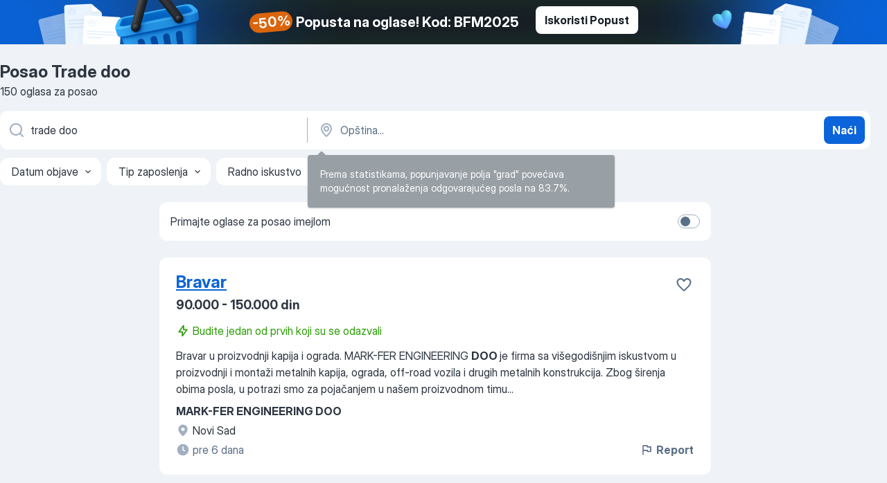

--- FILE ---
content_type: text/html
request_url: https://rs.jooble.org/posao-trade-doo
body_size: 77074
content:
<!DOCTYPE html><html lang="sr" xmlns="http://www.w3.org/1999/xhtml"><head><meta charset="utf-8"><link data-chunk="app" rel="stylesheet" href="/assets/app.040bca3b6d6b588320b9.css"><link data-chunk="SERP" rel="stylesheet" href="/assets/SERP.aaa0ce0b531a46b48904.css"><meta name="viewport" content="width=device-width,initial-scale=1.0,maximum-scale=5" /><meta property="og:site_name" content="Jooble" /><meta property="og:locale" content="sr" /><meta property="og:type" content="website" /><meta name="msvalidate.01" content="4E93DB804C5CCCD5B3AFF7486D4B2757" /><meta name="format-detection" content="telephone=no"><link rel="preconnect" href="https://www.googletagmanager.com" /><link rel="preconnect" href="https://www.google-analytics.com" /><link rel="dns-prefetch" href="https://www.google.com" /><link rel="dns-prefetch" href="https://apis.google.com" /><link rel="dns-prefetch" href="https://connect.facebook.net" /><link rel="dns-prefetch" href="https://www.facebook.com" /><link href="https://data-rs.jooble.org/assets/fonts/inter-display.css" rel="stylesheet"><link href="https://data-rs.jooble.org/assets/fonts/segoe.css" rel="stylesheet"><link rel="apple-touch-icon" href="/assets/images/favicon/ua/apple-touch-icon.png?v=4" /><link rel="apple-touch-icon" sizes="57x57" href="/assets/images/favicon/ua/apple-touch-icon-57x57.png?v=4" /><link rel="apple-touch-icon" sizes="60x60" href="/assets/images/favicon/ua/apple-touch-icon-60x60.png?v=4" /><link rel="apple-touch-icon" sizes="72x72" href="/assets/images/favicon/ua/apple-touch-icon-72x72.png?v=4" /><link rel="apple-touch-icon" sizes="76x76" href="/assets/images/favicon/ua/apple-touch-icon-76x76.png?v=4" /><link rel="apple-touch-icon" sizes="114x114" href="/assets/images/favicon/ua/apple-touch-icon-114x114.png?v=4" /><link rel="apple-touch-icon" sizes="120x120" href="/assets/images/favicon/ua/apple-touch-icon-120x120.png?v=4" /><link rel="apple-touch-icon" sizes="144x144" href="/assets/images/favicon/ua/apple-touch-icon-144x144.png?v=4" /><link rel="apple-touch-icon" sizes="152x152" href="/assets/images/favicon/ua/apple-touch-icon-152x152.png?v=4" /><link rel="apple-touch-icon" sizes="180x180" href="/assets/images/favicon/ua/apple-touch-icon-180x180.png?v=4" /><link rel="icon" type="image/png" sizes="16x16" href="/assets/images/favicon/ua/favicon-16x16.png?v=4"><link rel="icon" type="image/png" sizes="32x32" href="/assets/images/favicon/ua/favicon-32x32.png?v=4"><link rel="icon" type="image/png" sizes="48x48" href="/assets/images/favicon/ua/android-chrome-48x48.png?v=4"><link rel="icon" type="image/png" sizes="96x96" href="/assets/images/favicon/ua/android-chrome-96x96.png?v=4"><link rel="icon" type="image/png" sizes="144x144" href="/assets/images/favicon/ua/android-chrome-144x144.png?v=4"><link rel="icon" type="image/png" sizes="192x192" href="/assets/images/favicon/ua/android-chrome-192x192.png?v=4"><link rel="icon" type="image/png" sizes="194x194" href="/assets/images/favicon/ua/favicon-194x194.png?v=4"><link rel="icon" type="image/png" sizes="256x256" href="/assets/images/favicon/ua/android-chrome-256x256.png?v=4"><link rel="icon" type="image/png" sizes="384x384" href="/assets/images/favicon/ua/android-chrome-384x384.png?v=4"><link rel="icon" type="image/png" sizes="512x512" href="/assets/images/favicon/ua/android-chrome-512x512.png?v=4"><link rel="shortcut icon" type="image/x-icon" href="/assets/images/favicon/ua/favicon-ua.ico?v=4"><link rel="icon" href="/assets/images/favicon/ua/icon.svg?v=4" sizes="any" type="image/svg+xml"><meta name="msapplication-tooltip" content="Jooble"><meta name="msapplication-config" content="/browserconfig.xml"><meta name="msapplication-TileColor" content="#ffffff"><meta name="msapplication-TileImage" content="/assets/images/favicon/ua/mstile-144x144.png?v=4"><meta name="theme-color" content="#ffffff"><meta name="ir-site-verification-token" content="-1337664224"><script type="text/javascript" charset="utf-8">(function(g,o){g[o]=g[o]||function(){(g[o]['q']=g[o]['q']||[]).push(arguments)},g[o]['t']=1*new Date})(window,'_googCsa'); </script><script>!function(){if('PerformanceLongTaskTiming' in window) {var g=window.__tti={e:[]};g.o = new PerformanceObserver(function(l){g.e = g.e.concat(l.getEntries())});g.o.observe({entryTypes:['longtask']})}}();</script><script>!function(){var e,t,n,i,r={passive:!0,capture:!0},a=new Date,o=function(){i=[],t=-1,e=null,f(addEventListener)},c=function(i,r){e||(e=r,t=i,n=new Date,f(removeEventListener),u())},u=function(){if(t>=0&&t<n-a){var r={entryType:"first-input",name:e.type,target:e.target,cancelable:e.cancelable,startTime:e.timeStamp,processingStart:e.timeStamp+t};i.forEach((function(e){e(r)})),i=[]}},s=function(e){if(e.cancelable){var t=(e.timeStamp>1e12?new Date:performance.now())-e.timeStamp;"pointerdown"==e.type?function(e,t){var n=function(){c(e,t),a()},i=function(){a()},a=function(){removeEventListener("pointerup",n,r),removeEventListener("pointercancel",i,r)};addEventListener("pointerup",n,r),addEventListener("pointercancel",i,r)}(t,e):c(t,e)}},f=function(e){["mousedown","keydown","touchstart","pointerdown"].forEach((function(t){return e(t,s,r)}))},p="hidden"===document.visibilityState?0:1/0;addEventListener("visibilitychange",(function e(t){"hidden"===document.visibilityState&&(p=t.timeStamp,removeEventListener("visibilitychange",e,!0))}),!0);o(),self.webVitals={firstInputPolyfill:function(e){i.push(e),u()},resetFirstInputPolyfill:o,get firstHiddenTime(){return p}}}();</script><title data-rh="true">Posao Trade doo - 150 aktuelnih poslova - HITNO!</title><link data-rh="true" rel="canonical" href="https://rs.jooble.org/posao-trade-doo"/><link data-rh="true" hreflang="sr-RS" rel="alternate" href="https://rs.jooble.org/posao-trade-doo"/><meta data-rh="true" name="keywords" content="Posao Trade doo, poslovi Trade doo, posao, poslovi"/><meta data-rh="true" name="description" content="Pretraga posla Trade doo. Najnoviji poslovi prema upitu Trade doo. Pouzdani poslodavci. Besplatan, brz i povoljan način da pronađete posao između 3.700+ aktuelnih poslova. Puno, nepuno radno vreme, honorarni posao. Konkurentna plata. Informacija o poslodavcima. Počnite novu karijeru upravo sada!"/><meta data-rh="true" property="og:image" content="/assets/images/open_graph/og_image.png"/><meta data-rh="true" property="og:url" content="https://rs.jooble.org/posao-trade-doo"/><meta data-rh="true" property="og:title" content="Posao Trade doo - 150 aktuelnih poslova - HITNO!"/><meta data-rh="true" property="og:description" content="Pretraga posla Trade doo. Najnoviji poslovi prema upitu Trade doo. Pouzdani poslodavci. Besplatan, brz i povoljan način da pronađete posao između 3.700+ aktuelnih poslova. Puno, nepuno radno vreme, honorarni posao. Konkurentna plata. Informacija o poslodavcima. Počnite novu karijeru upravo sada!"/><script data-rh="true" type="application/ld+json">{"@context":"https://schema.org","@type":"BreadcrumbList","itemListElement":[[{"@type":"ListItem","position":1,"item":{"@id":"https://rs.jooble.org","name":"Posao"}},{"@type":"ListItem","position":2,"item":{"name":"Trade doo"}}]]}</script><script data-rh="true" type="application/ld+json">{"@context":"https://schema.org","@type":"ItemList","numberOfItems":30,"itemListElement":[[{"@type":"ListItem","position":1,"url":"https://rs.jooble.org/jdp/-5910359448441889598"},{"@type":"ListItem","position":2,"url":"https://rs.jooble.org/jdp/5430693882413431241"},{"@type":"ListItem","position":3,"url":"https://rs.jooble.org/jdp/-677808679555219648"},{"@type":"ListItem","position":4,"url":"https://rs.jooble.org/jdp/6984956556667947592"},{"@type":"ListItem","position":5,"url":"https://rs.jooble.org/jdp/-1608949271786718731"},{"@type":"ListItem","position":6,"url":"https://rs.jooble.org/jdp/3932194441726347893"},{"@type":"ListItem","position":7,"url":"https://rs.jooble.org/jdp/9004209365732790409"},{"@type":"ListItem","position":8,"url":"https://rs.jooble.org/jdp/7727429293484538833"},{"@type":"ListItem","position":9,"url":"https://rs.jooble.org/jdp/1186622715079082536"},{"@type":"ListItem","position":10,"url":"https://rs.jooble.org/jdp/1972964212625830201"},{"@type":"ListItem","position":11,"url":"https://rs.jooble.org/jdp/-726413954658722528"},{"@type":"ListItem","position":12,"url":"https://rs.jooble.org/jdp/-8701295941670562574"},{"@type":"ListItem","position":13,"url":"https://rs.jooble.org/jdp/-7576428767111466446"},{"@type":"ListItem","position":14,"url":"https://rs.jooble.org/jdp/5976092673655683968"},{"@type":"ListItem","position":15,"url":"https://rs.jooble.org/jdp/8762510060922427240"},{"@type":"ListItem","position":16,"url":"https://rs.jooble.org/jdp/8586521179761087878"},{"@type":"ListItem","position":17,"url":"https://rs.jooble.org/jdp/-3668872339735948798"},{"@type":"ListItem","position":18,"url":"https://rs.jooble.org/jdp/1206911435352417047"},{"@type":"ListItem","position":19,"url":"https://rs.jooble.org/jdp/7850798694892897757"},{"@type":"ListItem","position":20,"url":"https://rs.jooble.org/jdp/945198805741263536"},{"@type":"ListItem","position":21,"url":"https://rs.jooble.org/jdp/2002703579424657475"},{"@type":"ListItem","position":22,"url":"https://rs.jooble.org/jdp/-2676998167850044878"},{"@type":"ListItem","position":23,"url":"https://rs.jooble.org/jdp/3930191548871992262"},{"@type":"ListItem","position":24,"url":"https://rs.jooble.org/jdp/-3959172410653281609"},{"@type":"ListItem","position":25,"url":"https://rs.jooble.org/jdp/-1225684949919476990"},{"@type":"ListItem","position":26,"url":"https://rs.jooble.org/jdp/6423789874989107871"},{"@type":"ListItem","position":27,"url":"https://rs.jooble.org/jdp/-5519766380759730058"},{"@type":"ListItem","position":28,"url":"https://rs.jooble.org/jdp/3298064448013541320"},{"@type":"ListItem","position":29,"url":"https://rs.jooble.org/jdp/-2522637534602447916"},{"@type":"ListItem","position":30,"url":"https://rs.jooble.org/jdp/5574927052765274264"}]]}</script></head><body ondragstart="return false"><div id="app"><div class="zR2N9v"><div class="_1G2nM4"><div></div><div class="VL4-do"><div class="WKtyeR"><img class="mTwIlM" src="/assets/images/balkansHalloweenBanner/cartImg.png" alt="cart"/><img class="A0h7Y1" src="/assets/images/balkansHalloweenBanner/docsImg.png" alt="documents"/></div><div class="pqIHAp"><p class="aqmpw7"><span class="kuC0am">-50%</span>Popusta na oglase! Kod: BFM2025</p><div class="_90Dn3D"><a class="yJhQFR PXIcBe _3JjIut vqmzCb i1wENP" target="_blank" data-test-name="_newLeadGenerationEmployerButton" href="/employer/promo">Iskoristi Popust</a></div></div></div><div id="serpContainer" class="_0CG45k"><div class="+MdXgT"><header class="VavEB9"><div class="qD9dwK"><h1 class="_518B8Z">Posao Trade doo</h1><div company="p" class="cXVOTD">150 oglasa za posao</div></div><div class=""><form class="CXE+FW" data-test-name="_searchForm"><div class="tXoMlu"><div class="kySr3o EIHqTW"><div class="H-KSNn"><div class="Y6LTZC RKazSn"><div class="_0vIToK"><svg class="BC4g2E abyhUO gexuVd kPZVKg"><use xlink:href="/assets/sprite.DJxVHyQ5SZTh8Kx40zWd.svg#icon-magnifier-usage"></use></svg><input id="input_:R55ioh:" class="_2cXMBT aHpE4r _5sX2B+" placeholder="Tražim posao..." type="text" spellcheck="false" name="keyword" autoComplete="off" autoCapitalize="off" data-test-name="_searchFormKeywordInput" aria-label="Navedite kakav posao tražite" value="trade doo"/></div></div></div></div><div class="kySr3o _9+Weu7"><div class="H-KSNn"><div class="Y6LTZC RKazSn"><div class="_0vIToK"><svg class="BC4g2E abyhUO gexuVd kPZVKg"><use xlink:href="/assets/sprite.DJxVHyQ5SZTh8Kx40zWd.svg#icon-map_marker-usage"></use></svg><input id="tbRegion" class="_2cXMBT aHpE4r _5sX2B+" placeholder="Opština..." type="text" spellcheck="false" name="region" autoComplete="off" autoCapitalize="off" data-test-name="_searchFormRegionInput" aria-label="Navedite grad u kojem tražite posao" value=""/></div></div></div></div></div><button type="submit" class="VMdYVt i6dNg1 oUsVL7 xVPKbj ZuTpxY">Naći</button></form></div><div class="p7hDF8"><div class="apmZrt" data-test-name="_smartTagsFilter"><div class="wYznI5"><span class="_1apRDx">Datum objave</span><svg class="KaSFrq DuJhnH GM7Sgs _398Jb4"><use xlink:href="/assets/sprite.DJxVHyQ5SZTh8Kx40zWd.svg#icon-chevron_down-usage"></use></svg></div><div class="wYznI5"><span class="_1apRDx">Tip zaposlenja</span><svg class="KaSFrq DuJhnH GM7Sgs _398Jb4"><use xlink:href="/assets/sprite.DJxVHyQ5SZTh8Kx40zWd.svg#icon-chevron_down-usage"></use></svg></div><div class="wYznI5"><span class="_1apRDx">Radno iskustvo</span><svg class="KaSFrq DuJhnH GM7Sgs _398Jb4"><use xlink:href="/assets/sprite.DJxVHyQ5SZTh8Kx40zWd.svg#icon-chevron_down-usage"></use></svg></div><div class="wYznI5"><span class="_1apRDx">Smeštaj</span><svg class="KaSFrq DuJhnH GM7Sgs _398Jb4"><use xlink:href="/assets/sprite.DJxVHyQ5SZTh8Kx40zWd.svg#icon-chevron_down-usage"></use></svg></div><div class="wYznI5"><span class="_1apRDx">Plata</span><svg class="KaSFrq DuJhnH GM7Sgs _398Jb4"><use xlink:href="/assets/sprite.DJxVHyQ5SZTh8Kx40zWd.svg#icon-chevron_down-usage"></use></svg></div></div></div></header><div class="y+s7YY"><div class="Amjssv"><main class="toVmC+" role="main"><div class="NeCPdn" id="topBarContainer"><div class="dKIuea"><div class="pfddcp xPgV1+"><div class="Z7rxKJ"><span class="ahUpuK">Primajte oglase za posao imejlom</span><div class="rV3P9b H6hBvI RDT4pD seXaaO"><input id="SubscriptionSwitcher" type="checkbox" aria-label="SubscriptionSwitcher"/><label for="SubscriptionSwitcher"><span data-switch="pill" data-caption="false"><span data-switch="round"></span></span></label></div></div></div></div></div><div class="bXbgrv" id="serpContent"><div><div class="infinite-scroll-component__outerdiv"><div class="infinite-scroll-component ZbPfXY _serpContentBlock" style="height:auto;overflow:auto;-webkit-overflow-scrolling:touch"><div><ul class="kiBEcn"><li></li><li><div id="-5910359448441889598" data-test-name="_jobCard" class="+n4WEb rHG1ci"><div class="_9q4Aij"><h2 class="jA9gFS dUatPc"><a class="_8w9Ce2 tUC4Fj _6i4Nb0 wtCvxI job_card_link" target="_blank" href="https://rs.jooble.org/jdp/-5910359448441889598">Bravar</a></h2><div class="_5A-eEY"><div class="Bdpujj"><button type="button" class="ZapzXe _9WpygY XEfYdx JFkX+L vMdXr7 RNbuqd" data-test-name="jobFavoritesButton__-5910359448441889598" aria-label="Sačuvati oglas u omiljenom"><span class="H2e2t1 +gVFyQ"><svg class="KaSFrq JAzKjj _0ng4na"><use xlink:href="/assets/sprite.DJxVHyQ5SZTh8Kx40zWd.svg#icon-heart_outline-usage"></use></svg></span></button></div></div></div><div><div class="QZH8mt"><p class="b97WnG">90.000 - 150.000 din</p><div class="blapLw gj1vO6 S8M8bQ jm+a-3"><svg class="BC4g2E c6AqqO -K5KND kE3ssB DlQ0Ty xxrfA4 qp55GJ"><use xlink:href="/assets/sprite.DJxVHyQ5SZTh8Kx40zWd.svg#icon-bolt_outline-usage"></use></svg><div class="caption aS2Qyg">Budite jedan od prvih koji su se odazvali</div></div><div class="GEyos4"><span>Bravar u proizvodnji kapija i ograda.

MARK-FER ENGINEERING </span><b>DOO </b><span>je firma sa višegodišnjim iskustvom u proizvodnji i montaži metalnih kapija, ograda, off-road vozila i drugih metalnih konstrukcija. Zbog širenja obima posla, u potrazi smo za pojačanjem u našem proizvodnom timu</span>...&nbsp;</div><div class="rvi8+s"></div></div><div class="L4BhzZ wrapper__new_tags_design bLrJMm"><div class="j+648w"><button type="button" class="ZapzXe _9WpygY JFkX+L vMdXr7 _9ofHq7" data-test-name="_reportJobButtonSerp"><span class="H2e2t1 w87w0E"><svg class="KaSFrq xY3sEm _0ng4na cS9jE1"><use xlink:href="/assets/sprite.DJxVHyQ5SZTh8Kx40zWd.svg#icon-flag-usage"></use></svg></span>Report</button></div><div class="E6E0jY"><div class="pXyhD4 VeoRvG"><div class="heru4z"><p class="z6WlhX" data-test-name="_companyName">MARK-FER ENGINEERING DOO</p></div></div><a href="https://rs.jooble.org/posao/Novi-Sad" class="blapLw gj1vO6 fhg31q nxYYVJ"><svg class="BC4g2E c6AqqO gexuVd kE3ssB DlQ0Ty icon_gray_soft mdorqd"><use xlink:href="/assets/sprite.DJxVHyQ5SZTh8Kx40zWd.svg#icon-map_marker_filled-usage"></use></svg><div class="caption NTRJBV">Novi Sad</div></a><div class="blapLw gj1vO6 fhg31q fGYTou"><svg class="BC4g2E c6AqqO gexuVd kE3ssB DlQ0Ty icon_gray_soft jjtReA"><use xlink:href="/assets/sprite.DJxVHyQ5SZTh8Kx40zWd.svg#icon-clock_filled-usage"></use></svg><div class="caption Vk-5Da">pre 6 dana</div></div></div></div></div></div></li><li><div id="5430693882413431241" data-test-name="_jobCard" class="+n4WEb rHG1ci"><div class="_9q4Aij"><h2 class="jA9gFS dUatPc"><a class="_8w9Ce2 tUC4Fj _6i4Nb0 wtCvxI job_card_link" target="_blank" href="https://rs.jooble.org/jdp/5430693882413431241">Tehnolog zavarivanja</a></h2><div class="_5A-eEY"><div class="Bdpujj"><button type="button" class="ZapzXe _9WpygY XEfYdx JFkX+L vMdXr7 RNbuqd" data-test-name="jobFavoritesButton__5430693882413431241" aria-label="Sačuvati oglas u omiljenom"><span class="H2e2t1 +gVFyQ"><svg class="KaSFrq JAzKjj _0ng4na"><use xlink:href="/assets/sprite.DJxVHyQ5SZTh8Kx40zWd.svg#icon-heart_outline-usage"></use></svg></span></button></div></div></div><div><div class="QZH8mt"><div class="GEyos4"><span>Kompanija sa dugom tradicijom u proizvodnji bojlera i toplotnih pumpi, Tiki </span><b>doo </b><span>u Staroj Pazovi, raspisuje konkurs za radnu poziciju: TEHNOLOG ZAVARIVANJA

Glavne odgovornosti:
~Samostalno izrada tehničko-tehnološke dokumentacije za opremu i linije zavarivanje kao i za izradu</span>...&nbsp;</div><div class="rvi8+s"></div></div><div class="L4BhzZ wrapper__new_tags_design bLrJMm"><div class="j+648w"><button type="button" class="ZapzXe _9WpygY JFkX+L vMdXr7 _9ofHq7" data-test-name="_reportJobButtonSerp"><span class="H2e2t1 w87w0E"><svg class="KaSFrq xY3sEm _0ng4na cS9jE1"><use xlink:href="/assets/sprite.DJxVHyQ5SZTh8Kx40zWd.svg#icon-flag-usage"></use></svg></span>Report</button><img src="/css/images/company/540416_-6419657267039467070.png" class="_3hk3rl" aria-hidden="true" alt="dteCompanyLogo"/></div><div class="E6E0jY"><div class="pXyhD4 VeoRvG"><div class="heru4z"><p class="z6WlhX" data-test-name="_companyName">Tiki doo</p></div></div><a href="https://rs.jooble.org/posao/Stara-Pazova" class="blapLw gj1vO6 fhg31q nxYYVJ"><svg class="BC4g2E c6AqqO gexuVd kE3ssB DlQ0Ty icon_gray_soft mdorqd"><use xlink:href="/assets/sprite.DJxVHyQ5SZTh8Kx40zWd.svg#icon-map_marker_filled-usage"></use></svg><div class="caption NTRJBV">Stara Pazova</div></a><div class="blapLw gj1vO6 fhg31q fGYTou"><svg class="BC4g2E c6AqqO gexuVd kE3ssB DlQ0Ty icon_gray_soft jjtReA"><use xlink:href="/assets/sprite.DJxVHyQ5SZTh8Kx40zWd.svg#icon-clock_filled-usage"></use></svg><div class="caption Vk-5Da">pre 7 dana</div></div></div></div></div></div></li><li><div id="-677808679555219648" data-test-name="_jobCard" class="+n4WEb rHG1ci"><div class="_9q4Aij"><h2 class="jA9gFS dUatPc"><a class="_8w9Ce2 tUC4Fj _6i4Nb0 wtCvxI job_card_link" target="_blank" href="https://rs.jooble.org/jdp/-677808679555219648">Majstor (poslovođa)</a></h2><div class="_5A-eEY"><div class="Bdpujj"><button type="button" class="ZapzXe _9WpygY XEfYdx JFkX+L vMdXr7 RNbuqd" data-test-name="jobFavoritesButton__-677808679555219648" aria-label="Sačuvati oglas u omiljenom"><span class="H2e2t1 +gVFyQ"><svg class="KaSFrq JAzKjj _0ng4na"><use xlink:href="/assets/sprite.DJxVHyQ5SZTh8Kx40zWd.svg#icon-heart_outline-usage"></use></svg></span></button></div></div></div><div><div class="QZH8mt"><div class="GEyos4"><span>Ugi-Rix Group </span><b>DOO </b><span>traži iskusnog i pouzdanog majstora/poslovođu koji je siguran u sebe, odgovoran i sposoban da vodi radove na gradilištu. Kandidat treba da ima dobru organizaciju, komunikaciju sa radnicima i sposobnost da radove sprovodi po planu i kvalitetno.

Odabrano</span>...&nbsp;</div><div class="rvi8+s"></div></div><div class="L4BhzZ wrapper__new_tags_design bLrJMm"><div class="j+648w"><button type="button" class="ZapzXe _9WpygY JFkX+L vMdXr7 _9ofHq7" data-test-name="_reportJobButtonSerp"><span class="H2e2t1 w87w0E"><svg class="KaSFrq xY3sEm _0ng4na cS9jE1"><use xlink:href="/assets/sprite.DJxVHyQ5SZTh8Kx40zWd.svg#icon-flag-usage"></use></svg></span>Report</button><img src="/css/images/company/285697_3807221890702844408.png" class="_3hk3rl" aria-hidden="true" alt="dteCompanyLogo"/></div><div class="E6E0jY"><div class="pXyhD4 VeoRvG"><div class="heru4z"><p class="z6WlhX" data-test-name="_companyName">Ugi-Rix Group DOO</p></div></div><a href="https://rs.jooble.org/posao/Srbija" class="blapLw gj1vO6 fhg31q nxYYVJ"><svg class="BC4g2E c6AqqO gexuVd kE3ssB DlQ0Ty icon_gray_soft mdorqd"><use xlink:href="/assets/sprite.DJxVHyQ5SZTh8Kx40zWd.svg#icon-map_marker_filled-usage"></use></svg><div class="caption NTRJBV">Srbija</div></a><div class="blapLw gj1vO6 fhg31q fGYTou"><svg class="BC4g2E c6AqqO gexuVd kE3ssB DlQ0Ty icon_gray_soft jjtReA"><use xlink:href="/assets/sprite.DJxVHyQ5SZTh8Kx40zWd.svg#icon-clock_filled-usage"></use></svg><div class="caption Vk-5Da">pre 6 dana</div></div></div></div></div></div></li><li><div id="6984956556667947592" data-test-name="_jobCard" class="+n4WEb rHG1ci"><div class="_9q4Aij"><h2 class="jA9gFS dUatPc"><a class="_8w9Ce2 tUC4Fj _6i4Nb0 wtCvxI job_card_link" target="_blank" href="https://rs.jooble.org/jdp/6984956556667947592">Prodavac u maloprodaji nameštaja</a></h2><div class="_5A-eEY"><div class="Bdpujj"><button type="button" class="ZapzXe _9WpygY XEfYdx JFkX+L vMdXr7 RNbuqd" data-test-name="jobFavoritesButton__6984956556667947592" aria-label="Sačuvati oglas u omiljenom"><span class="H2e2t1 +gVFyQ"><svg class="KaSFrq JAzKjj _0ng4na"><use xlink:href="/assets/sprite.DJxVHyQ5SZTh8Kx40zWd.svg#icon-heart_outline-usage"></use></svg></span></button></div></div></div><div><div class="QZH8mt"><div class="GEyos4"><span>Vitorog Promet </span><b>doo </b><span>raspisuje oglas za poziciju Prodavac u maloprodaji nameštaja, u maloprodajnom objektu: Sajam - Novi Sad

Mi nudimo:
~Rad u prijatnoj, timskoj atmosferi
~Mogućnost napredovanja i dodatnog usavršavanja.
~Paket benefita za zaposlene
~Obuku od prvog radnog</span>...&nbsp;</div><div class="rvi8+s"></div></div><div class="L4BhzZ wrapper__new_tags_design bLrJMm"><div class="j+648w"><button type="button" class="ZapzXe _9WpygY JFkX+L vMdXr7 _9ofHq7" data-test-name="_reportJobButtonSerp"><span class="H2e2t1 w87w0E"><svg class="KaSFrq xY3sEm _0ng4na cS9jE1"><use xlink:href="/assets/sprite.DJxVHyQ5SZTh8Kx40zWd.svg#icon-flag-usage"></use></svg></span>Report</button></div><div class="E6E0jY"><div class="pXyhD4 VeoRvG"><div class="heru4z"><p class="z6WlhX" data-test-name="_companyName">Vitorog - Promet d.o.o.</p></div></div><a href="https://rs.jooble.org/posao/Novi-Sad" class="blapLw gj1vO6 fhg31q nxYYVJ"><svg class="BC4g2E c6AqqO gexuVd kE3ssB DlQ0Ty icon_gray_soft mdorqd"><use xlink:href="/assets/sprite.DJxVHyQ5SZTh8Kx40zWd.svg#icon-map_marker_filled-usage"></use></svg><div class="caption NTRJBV">Novi Sad</div></a><div class="blapLw gj1vO6 fhg31q fGYTou"><svg class="BC4g2E c6AqqO gexuVd kE3ssB DlQ0Ty icon_gray_soft jjtReA"><use xlink:href="/assets/sprite.DJxVHyQ5SZTh8Kx40zWd.svg#icon-clock_filled-usage"></use></svg><div class="caption Vk-5Da">pre 6 dana</div></div></div></div></div></div></li><li><div id="-1608949271786718731" data-test-name="_jobCard" class="+n4WEb rHG1ci"><div class="_9q4Aij"><h2 class="jA9gFS dUatPc"><a class="_8w9Ce2 tUC4Fj _6i4Nb0 wtCvxI job_card_link" target="_blank" href="https://rs.jooble.org/jdp/-1608949271786718731">Pomoćni kuvari</a></h2><div class="_5A-eEY"><div class="Bdpujj"><button type="button" class="ZapzXe _9WpygY XEfYdx JFkX+L vMdXr7 RNbuqd" data-test-name="jobFavoritesButton__-1608949271786718731" aria-label="Sačuvati oglas u omiljenom"><span class="H2e2t1 +gVFyQ"><svg class="KaSFrq JAzKjj _0ng4na"><use xlink:href="/assets/sprite.DJxVHyQ5SZTh8Kx40zWd.svg#icon-heart_outline-usage"></use></svg></span></button></div></div></div><div><div class="QZH8mt"><div class="GEyos4"><span>HomeMade Company </span><b>doo,</b><span> u okviru Gastro kutka UŠĆE Shopping Centra u Beogradu, otvara svoj novi koncept - HomeMade Kitchen

Zahtevi: 
~Iskustvo u spremanju brzih jela
~Odgovornost i pedantnost


Uslovi rada:
~ Smenski rad, bez rada u noćnoj smeni
~Rad u novoj i moderno</span>...&nbsp;</div><div class="rvi8+s"></div></div><div class="L4BhzZ wrapper__new_tags_design bLrJMm"><div class="j+648w"><button type="button" class="ZapzXe _9WpygY JFkX+L vMdXr7 _9ofHq7" data-test-name="_reportJobButtonSerp"><span class="H2e2t1 w87w0E"><svg class="KaSFrq xY3sEm _0ng4na cS9jE1"><use xlink:href="/assets/sprite.DJxVHyQ5SZTh8Kx40zWd.svg#icon-flag-usage"></use></svg></span>Report</button></div><div class="E6E0jY"><div class="pXyhD4 VeoRvG"><div class="heru4z"><p class="z6WlhX" data-test-name="_companyName">HOME MADE COMPANY DOO BEOGRAD</p></div></div><a href="https://rs.jooble.org/posao/Novi-Beograd" class="blapLw gj1vO6 fhg31q nxYYVJ"><svg class="BC4g2E c6AqqO gexuVd kE3ssB DlQ0Ty icon_gray_soft mdorqd"><use xlink:href="/assets/sprite.DJxVHyQ5SZTh8Kx40zWd.svg#icon-map_marker_filled-usage"></use></svg><div class="caption NTRJBV">Novi Beograd</div></a><div class="blapLw gj1vO6 fhg31q fGYTou"><svg class="BC4g2E c6AqqO gexuVd kE3ssB DlQ0Ty icon_gray_soft jjtReA"><use xlink:href="/assets/sprite.DJxVHyQ5SZTh8Kx40zWd.svg#icon-clock_filled-usage"></use></svg><div class="caption Vk-5Da">pre 14 dana</div></div></div></div></div></div></li><li><div id="3932194441726347893" data-test-name="_jobCard" class="+n4WEb rHG1ci"><div class="_9q4Aij"><h2 class="jA9gFS dUatPc"><a class="_8w9Ce2 tUC4Fj _6i4Nb0 wtCvxI job_card_link" target="_blank" href="https://rs.jooble.org/jdp/3932194441726347893">Potrebni muškarci za održavanje higijene</a></h2><div class="_5A-eEY"><div class="Bdpujj"><button type="button" class="ZapzXe _9WpygY XEfYdx JFkX+L vMdXr7 RNbuqd" data-test-name="jobFavoritesButton__3932194441726347893" aria-label="Sačuvati oglas u omiljenom"><span class="H2e2t1 +gVFyQ"><svg class="KaSFrq JAzKjj _0ng4na"><use xlink:href="/assets/sprite.DJxVHyQ5SZTh8Kx40zWd.svg#icon-heart_outline-usage"></use></svg></span></button></div></div></div><div><div class="QZH8mt"><div class="GEyos4"><span>Poslodavcu Globe Williams </span><b>doo,</b><span> Beograd potrebni su odgovorni i vredni muškarci za rad na poslovima održavanja higijene na više lokacija u Beogradu.

~Poželjno je znanje u radu sa mašinama ali nije neophodno;
~Optimalni uslovi rada;
~Obezbeđena oprema za rad;
~Rad u smenama</span>...&nbsp;</div><div class="rvi8+s"></div></div><div class="L4BhzZ wrapper__new_tags_design bLrJMm"><div class="j+648w"><button type="button" class="ZapzXe _9WpygY JFkX+L vMdXr7 _9ofHq7" data-test-name="_reportJobButtonSerp"><span class="H2e2t1 w87w0E"><svg class="KaSFrq xY3sEm _0ng4na cS9jE1"><use xlink:href="/assets/sprite.DJxVHyQ5SZTh8Kx40zWd.svg#icon-flag-usage"></use></svg></span>Report</button></div><div class="E6E0jY"><div class="pXyhD4 VeoRvG"><div class="heru4z"><p class="z6WlhX" data-test-name="_companyName">Globe Williams DOO</p></div></div><a href="https://rs.jooble.org/posao/Beograd" class="blapLw gj1vO6 fhg31q nxYYVJ"><svg class="BC4g2E c6AqqO gexuVd kE3ssB DlQ0Ty icon_gray_soft mdorqd"><use xlink:href="/assets/sprite.DJxVHyQ5SZTh8Kx40zWd.svg#icon-map_marker_filled-usage"></use></svg><div class="caption NTRJBV">Beograd</div></a><div class="blapLw gj1vO6 fhg31q fGYTou"><svg class="BC4g2E c6AqqO gexuVd kE3ssB DlQ0Ty icon_gray_soft jjtReA"><use xlink:href="/assets/sprite.DJxVHyQ5SZTh8Kx40zWd.svg#icon-clock_filled-usage"></use></svg><div class="caption Vk-5Da">pre 4 dana</div></div></div></div></div></div></li><li><div id="9004209365732790409" data-test-name="_jobCard" class="+n4WEb rHG1ci"><div class="_9q4Aij"><h2 class="jA9gFS dUatPc"><a class="_8w9Ce2 tUC4Fj _6i4Nb0 wtCvxI job_card_link" target="_blank" href="https://rs.jooble.org/jdp/9004209365732790409">Vozač - monter</a></h2><div class="_5A-eEY"><div class="Bdpujj"><button type="button" class="ZapzXe _9WpygY XEfYdx JFkX+L vMdXr7 RNbuqd" data-test-name="jobFavoritesButton__9004209365732790409" aria-label="Sačuvati oglas u omiljenom"><span class="H2e2t1 +gVFyQ"><svg class="KaSFrq JAzKjj _0ng4na"><use xlink:href="/assets/sprite.DJxVHyQ5SZTh8Kx40zWd.svg#icon-heart_outline-usage"></use></svg></span></button></div></div></div><div><div class="QZH8mt"><div class="blapLw gj1vO6 S8M8bQ jm+a-3"><svg class="BC4g2E c6AqqO -K5KND kE3ssB DlQ0Ty xxrfA4 qp55GJ"><use xlink:href="/assets/sprite.DJxVHyQ5SZTh8Kx40zWd.svg#icon-bolt_outline-usage"></use></svg><div class="caption aS2Qyg">Budite jedan od prvih koji su se odazvali</div></div><div class="GEyos4"><span>Kompanija Vitorog - Promet </span><b>doo </b><span>raspisuje oglas za poziciju: Vozač - monter
Opis posla:
~Isporuka nameštaja na adresu kupca (transport i unos u prostorije kupca)
~Prijem robe (utovar i istovar) u okviru maloprodajnog objekta
~Vođenje računa o dokumentaciji koja prati robu</span>...&nbsp;</div><div class="rvi8+s"></div></div><div class="L4BhzZ wrapper__new_tags_design bLrJMm"><div class="j+648w"><button type="button" class="ZapzXe _9WpygY JFkX+L vMdXr7 _9ofHq7" data-test-name="_reportJobButtonSerp"><span class="H2e2t1 w87w0E"><svg class="KaSFrq xY3sEm _0ng4na cS9jE1"><use xlink:href="/assets/sprite.DJxVHyQ5SZTh8Kx40zWd.svg#icon-flag-usage"></use></svg></span>Report</button></div><div class="E6E0jY"><div class="pXyhD4 VeoRvG"><div class="heru4z"><p class="z6WlhX" data-test-name="_companyName">Vitorog - Promet d.o.o.</p></div></div><a href="https://rs.jooble.org/posao/Ni%C5%A1" class="blapLw gj1vO6 fhg31q nxYYVJ"><svg class="BC4g2E c6AqqO gexuVd kE3ssB DlQ0Ty icon_gray_soft mdorqd"><use xlink:href="/assets/sprite.DJxVHyQ5SZTh8Kx40zWd.svg#icon-map_marker_filled-usage"></use></svg><div class="caption NTRJBV">Niš</div></a><div class="blapLw gj1vO6 fhg31q fGYTou"><svg class="BC4g2E c6AqqO gexuVd kE3ssB DlQ0Ty icon_gray_soft jjtReA"><use xlink:href="/assets/sprite.DJxVHyQ5SZTh8Kx40zWd.svg#icon-clock_filled-usage"></use></svg><div class="caption Vk-5Da">pre 5 dana</div></div></div></div></div></div></li><li></li><li><div id="7727429293484538833" data-test-name="_jobCard" class="+n4WEb rHG1ci"><div class="_9q4Aij"><h2 class="jA9gFS dUatPc"><a class="_8w9Ce2 tUC4Fj _6i4Nb0 wtCvxI job_card_link" target="_blank" href="https://rs.jooble.org/jdp/7727429293484538833">Higijeničarka za održavanje apoteke u Šidu</a></h2><div class="_5A-eEY"><div class="Bdpujj"><button type="button" class="ZapzXe _9WpygY XEfYdx JFkX+L vMdXr7 RNbuqd" data-test-name="jobFavoritesButton__7727429293484538833" aria-label="Sačuvati oglas u omiljenom"><span class="H2e2t1 +gVFyQ"><svg class="KaSFrq JAzKjj _0ng4na"><use xlink:href="/assets/sprite.DJxVHyQ5SZTh8Kx40zWd.svg#icon-heart_outline-usage"></use></svg></span></button></div></div></div><div><div class="QZH8mt"><div class="GEyos4">&nbsp;...<span>2 sata x3 dana nedeljno, po dogovoru;
~Optimalni uslovi rada;
~Obezbeđena oprema za rad.


Dužnosti:

Poslodavcu Globe Williams </span><b>doo,</b><span> Beograd su potrebni odgovorni, vredni i pedantni radnici za poslove osnovnog održavanja higijene apoteke.

Molim zainteresovane kandidate</span>...&nbsp;</div><div class="rvi8+s"></div></div><div class="L4BhzZ wrapper__new_tags_design bLrJMm"><div class="j+648w"><button type="button" class="ZapzXe _9WpygY JFkX+L vMdXr7 _9ofHq7" data-test-name="_reportJobButtonSerp"><span class="H2e2t1 w87w0E"><svg class="KaSFrq xY3sEm _0ng4na cS9jE1"><use xlink:href="/assets/sprite.DJxVHyQ5SZTh8Kx40zWd.svg#icon-flag-usage"></use></svg></span>Report</button></div><div class="E6E0jY"><div class="pXyhD4 VeoRvG"><div class="heru4z"><p class="z6WlhX" data-test-name="_companyName">Globe Williams DOO</p></div></div><a href="https://rs.jooble.org/posao/%C5%A0id" class="blapLw gj1vO6 fhg31q nxYYVJ"><svg class="BC4g2E c6AqqO gexuVd kE3ssB DlQ0Ty icon_gray_soft mdorqd"><use xlink:href="/assets/sprite.DJxVHyQ5SZTh8Kx40zWd.svg#icon-map_marker_filled-usage"></use></svg><div class="caption NTRJBV">Šid</div></a><div class="blapLw gj1vO6 fhg31q fGYTou"><svg class="BC4g2E c6AqqO gexuVd kE3ssB DlQ0Ty icon_gray_soft jjtReA"><use xlink:href="/assets/sprite.DJxVHyQ5SZTh8Kx40zWd.svg#icon-clock_filled-usage"></use></svg><div class="caption Vk-5Da">pre 1 dan</div></div></div></div></div></div></li><li><div id="1186622715079082536" data-test-name="_jobCard" class="+n4WEb rHG1ci"><div class="_9q4Aij"><h2 class="jA9gFS dUatPc"><a class="_8w9Ce2 tUC4Fj _6i4Nb0 wtCvxI job_card_link" target="_blank" href="https://rs.jooble.org/jdp/1186622715079082536">Higijeničarka za održavanje apoteke u Kruševcu</a></h2><div class="_5A-eEY"><div class="Bdpujj"><button type="button" class="ZapzXe _9WpygY XEfYdx JFkX+L vMdXr7 RNbuqd" data-test-name="jobFavoritesButton__1186622715079082536" aria-label="Sačuvati oglas u omiljenom"><span class="H2e2t1 +gVFyQ"><svg class="KaSFrq JAzKjj _0ng4na"><use xlink:href="/assets/sprite.DJxVHyQ5SZTh8Kx40zWd.svg#icon-heart_outline-usage"></use></svg></span></button></div></div></div><div><div class="QZH8mt"><div class="blapLw gj1vO6 S8M8bQ jm+a-3"><svg class="BC4g2E c6AqqO -K5KND kE3ssB DlQ0Ty xxrfA4 qp55GJ"><use xlink:href="/assets/sprite.DJxVHyQ5SZTh8Kx40zWd.svg#icon-bolt_outline-usage"></use></svg><div class="caption aS2Qyg">Budite jedan od prvih koji su se odazvali</div></div><div class="GEyos4">&nbsp;...<span>vreme: 2 sata x3 nedeljno po dogovoru;
~Optimalni uslovi rada;
~Obezbeđena oprema za rad.


Dužnosti:

Poslodavcu Globe Williams </span><b>doo,</b><span> Beograd su potrebni odgovorni, vredni i pedantni radnici za poslove osnovnog održavanja higijene apoteke.

Molim zainteresovane</span>...&nbsp;</div><div class="rvi8+s"></div></div><div class="L4BhzZ wrapper__new_tags_design bLrJMm"><div class="j+648w"><button type="button" class="ZapzXe _9WpygY JFkX+L vMdXr7 _9ofHq7" data-test-name="_reportJobButtonSerp"><span class="H2e2t1 w87w0E"><svg class="KaSFrq xY3sEm _0ng4na cS9jE1"><use xlink:href="/assets/sprite.DJxVHyQ5SZTh8Kx40zWd.svg#icon-flag-usage"></use></svg></span>Report</button></div><div class="E6E0jY"><div class="pXyhD4 VeoRvG"><div class="heru4z"><p class="z6WlhX" data-test-name="_companyName">Globe Williams DOO</p></div></div><a href="https://rs.jooble.org/posao/Kru%C5%A1evac" class="blapLw gj1vO6 fhg31q nxYYVJ"><svg class="BC4g2E c6AqqO gexuVd kE3ssB DlQ0Ty icon_gray_soft mdorqd"><use xlink:href="/assets/sprite.DJxVHyQ5SZTh8Kx40zWd.svg#icon-map_marker_filled-usage"></use></svg><div class="caption NTRJBV">Kruševac</div></a><div class="blapLw gj1vO6 fhg31q fGYTou"><svg class="BC4g2E c6AqqO gexuVd kE3ssB DlQ0Ty icon_gray_soft jjtReA"><use xlink:href="/assets/sprite.DJxVHyQ5SZTh8Kx40zWd.svg#icon-clock_filled-usage"></use></svg><div class="caption Vk-5Da">pre 1 dan</div></div></div></div></div></div></li><li><div id="1972964212625830201" data-test-name="_jobCard" class="+n4WEb rHG1ci"><div class="_9q4Aij"><h2 class="jA9gFS dUatPc"><a class="_8w9Ce2 tUC4Fj _6i4Nb0 wtCvxI job_card_link" target="_blank" href="https://rs.jooble.org/jdp/1972964212625830201">Team Leader - shawarma studio</a></h2><div class="_5A-eEY"><div class="Bdpujj"><button type="button" class="ZapzXe _9WpygY XEfYdx JFkX+L vMdXr7 RNbuqd" data-test-name="jobFavoritesButton__1972964212625830201" aria-label="Sačuvati oglas u omiljenom"><span class="H2e2t1 +gVFyQ"><svg class="KaSFrq JAzKjj _0ng4na"><use xlink:href="/assets/sprite.DJxVHyQ5SZTh8Kx40zWd.svg#icon-heart_outline-usage"></use></svg></span></button></div></div></div><div><div class="QZH8mt"><div class="GEyos4">&nbsp;...<span>fast-casual brendova? studio shawarma, najvoljeniji libanski restoran u Novom Sadu, širi se u Beograd! Kao deo kompanije EveryWhen Food </span><b>doo,</b><span> tražimo motivisanog i energičnog Team Leader-a koji želi da se pridruži našem mladom i rastućem timu!

U studio shawarma verujemo da</span>...&nbsp;</div><div class="rvi8+s"></div></div><div class="L4BhzZ wrapper__new_tags_design bLrJMm"><div class="j+648w"><button type="button" class="ZapzXe _9WpygY JFkX+L vMdXr7 _9ofHq7" data-test-name="_reportJobButtonSerp"><span class="H2e2t1 w87w0E"><svg class="KaSFrq xY3sEm _0ng4na cS9jE1"><use xlink:href="/assets/sprite.DJxVHyQ5SZTh8Kx40zWd.svg#icon-flag-usage"></use></svg></span>Report</button></div><div class="E6E0jY"><div class="pXyhD4 VeoRvG"><div class="heru4z"><p class="z6WlhX" data-test-name="_companyName">Everywhen food doo</p></div></div><a href="https://rs.jooble.org/posao/Novi-Sad" class="blapLw gj1vO6 fhg31q nxYYVJ"><svg class="BC4g2E c6AqqO gexuVd kE3ssB DlQ0Ty icon_gray_soft mdorqd"><use xlink:href="/assets/sprite.DJxVHyQ5SZTh8Kx40zWd.svg#icon-map_marker_filled-usage"></use></svg><div class="caption NTRJBV">Novi Sad</div></a><div class="blapLw gj1vO6 fhg31q fGYTou"><svg class="BC4g2E c6AqqO gexuVd kE3ssB DlQ0Ty icon_gray_soft jjtReA"><use xlink:href="/assets/sprite.DJxVHyQ5SZTh8Kx40zWd.svg#icon-clock_filled-usage"></use></svg><div class="caption Vk-5Da">pre 5 dana</div></div></div></div></div></div></li><li><div id="-726413954658722528" data-test-name="_jobCard" class="+n4WEb rHG1ci"><div class="_9q4Aij"><h2 class="jA9gFS dUatPc"><a class="_8w9Ce2 tUC4Fj _6i4Nb0 wtCvxI job_card_link" target="_blank" href="https://rs.jooble.org/jdp/-726413954658722528">Savetnik za bezbednost i zdravlje na radu</a></h2><div class="_5A-eEY"><div class="Bdpujj"><button type="button" class="ZapzXe _9WpygY XEfYdx JFkX+L vMdXr7 RNbuqd" data-test-name="jobFavoritesButton__-726413954658722528" aria-label="Sačuvati oglas u omiljenom"><span class="H2e2t1 +gVFyQ"><svg class="KaSFrq JAzKjj _0ng4na"><use xlink:href="/assets/sprite.DJxVHyQ5SZTh8Kx40zWd.svg#icon-heart_outline-usage"></use></svg></span></button></div></div></div><div><div class="QZH8mt"><div class="blapLw gj1vO6 S8M8bQ jm+a-3"><svg class="BC4g2E c6AqqO -K5KND kE3ssB DlQ0Ty xxrfA4 qp55GJ"><use xlink:href="/assets/sprite.DJxVHyQ5SZTh8Kx40zWd.svg#icon-bolt_outline-usage"></use></svg><div class="caption aS2Qyg">Budite jedan od prvih koji su se odazvali</div></div><div class="GEyos4"><span>Kompanija sa dugom tradicijom u proizvodnji bojlera i toplotnih pumpi, Tiki </span><b>doo </b><span>Stara Pazova, raspisuje konkurs za poziciju: Savetnik za bezbednost i zdravlje na radu

Potrebne kvalifikacije:
-       Stečeno visoko obrazovanje (najmanje 240ESPB bodova) na akademskim ili</span>...&nbsp;</div><div class="rvi8+s"></div></div><div class="L4BhzZ wrapper__new_tags_design bLrJMm"><div class="j+648w"><button type="button" class="ZapzXe _9WpygY JFkX+L vMdXr7 _9ofHq7" data-test-name="_reportJobButtonSerp"><span class="H2e2t1 w87w0E"><svg class="KaSFrq xY3sEm _0ng4na cS9jE1"><use xlink:href="/assets/sprite.DJxVHyQ5SZTh8Kx40zWd.svg#icon-flag-usage"></use></svg></span>Report</button><img src="/css/images/company/540416_-6419657267039467070.png" class="_3hk3rl" aria-hidden="true" alt="dteCompanyLogo"/></div><div class="E6E0jY"><div class="pXyhD4 VeoRvG"><div class="heru4z"><p class="z6WlhX" data-test-name="_companyName">Tiki doo</p></div></div><a href="https://rs.jooble.org/posao/Stara-Pazova" class="blapLw gj1vO6 fhg31q nxYYVJ"><svg class="BC4g2E c6AqqO gexuVd kE3ssB DlQ0Ty icon_gray_soft mdorqd"><use xlink:href="/assets/sprite.DJxVHyQ5SZTh8Kx40zWd.svg#icon-map_marker_filled-usage"></use></svg><div class="caption NTRJBV">Stara Pazova</div></a><div class="blapLw gj1vO6 fhg31q fGYTou"><svg class="BC4g2E c6AqqO gexuVd kE3ssB DlQ0Ty icon_gray_soft jjtReA"><use xlink:href="/assets/sprite.DJxVHyQ5SZTh8Kx40zWd.svg#icon-clock_filled-usage"></use></svg><div class="caption Vk-5Da">pre 7 dana</div></div></div></div></div></div></li><li><div id="-8701295941670562574" data-test-name="_jobCard" class="+n4WEb rHG1ci"><div class="_9q4Aij"><h2 class="jA9gFS dUatPc"><a class="_8w9Ce2 tUC4Fj _6i4Nb0 wtCvxI job_card_link" target="_blank" href="https://rs.jooble.org/jdp/-8701295941670562574">Računovođa / knjigovođa</a></h2><div class="_5A-eEY"><div class="Bdpujj"><button type="button" class="ZapzXe _9WpygY XEfYdx JFkX+L vMdXr7 RNbuqd" data-test-name="jobFavoritesButton__-8701295941670562574" aria-label="Sačuvati oglas u omiljenom"><span class="H2e2t1 +gVFyQ"><svg class="KaSFrq JAzKjj _0ng4na"><use xlink:href="/assets/sprite.DJxVHyQ5SZTh8Kx40zWd.svg#icon-heart_outline-usage"></use></svg></span></button></div></div></div><div><div class="QZH8mt"><div class="GEyos4"><span>Kompanija sa dugom tradicijom u proizvodnji bojlera i toplotnih pumpi, Tiki </span><b>doo </b><span>Stara Pazova, raspisuje konkurs za poziciju: Računovođa knjigovođa

Radni zadaci:
~provera ispravnosti ulaznih faktura postavljenih na SEF, ažurna i tačna knjigovodstvena evidencija različitih</span>...&nbsp;</div><div class="rvi8+s"></div></div><div class="L4BhzZ wrapper__new_tags_design bLrJMm"><div class="j+648w"><button type="button" class="ZapzXe _9WpygY JFkX+L vMdXr7 _9ofHq7" data-test-name="_reportJobButtonSerp"><span class="H2e2t1 w87w0E"><svg class="KaSFrq xY3sEm _0ng4na cS9jE1"><use xlink:href="/assets/sprite.DJxVHyQ5SZTh8Kx40zWd.svg#icon-flag-usage"></use></svg></span>Report</button><img src="/css/images/company/540416_-6419657267039467070.png" class="_3hk3rl" aria-hidden="true" alt="dteCompanyLogo"/></div><div class="E6E0jY"><div class="pXyhD4 VeoRvG"><div class="heru4z"><p class="z6WlhX" data-test-name="_companyName">Tiki doo</p></div></div><a href="https://rs.jooble.org/posao/Stara-Pazova" class="blapLw gj1vO6 fhg31q nxYYVJ"><svg class="BC4g2E c6AqqO gexuVd kE3ssB DlQ0Ty icon_gray_soft mdorqd"><use xlink:href="/assets/sprite.DJxVHyQ5SZTh8Kx40zWd.svg#icon-map_marker_filled-usage"></use></svg><div class="caption NTRJBV">Stara Pazova</div></a><div class="blapLw gj1vO6 fhg31q fGYTou"><svg class="BC4g2E c6AqqO gexuVd kE3ssB DlQ0Ty icon_gray_soft jjtReA"><use xlink:href="/assets/sprite.DJxVHyQ5SZTh8Kx40zWd.svg#icon-clock_filled-usage"></use></svg><div class="caption Vk-5Da">pre 14 dana</div></div></div></div></div></div></li><li><div id="-7576428767111466446" data-test-name="_jobCard" class="+n4WEb rHG1ci"><div class="_9q4Aij"><h2 class="jA9gFS dUatPc"><a class="_8w9Ce2 tUC4Fj _6i4Nb0 wtCvxI job_card_link" target="_blank" href="https://rs.jooble.org/jdp/-7576428767111466446">Higijeničar/ka u Novoj Pazovi</a></h2><div class="_5A-eEY"><div class="Bdpujj"><button type="button" class="ZapzXe _9WpygY XEfYdx JFkX+L vMdXr7 RNbuqd" data-test-name="jobFavoritesButton__-7576428767111466446" aria-label="Sačuvati oglas u omiljenom"><span class="H2e2t1 +gVFyQ"><svg class="KaSFrq JAzKjj _0ng4na"><use xlink:href="/assets/sprite.DJxVHyQ5SZTh8Kx40zWd.svg#icon-heart_outline-usage"></use></svg></span></button></div></div></div><div><div class="QZH8mt"><p class="b97WnG">60.000 din</p><div class="GEyos4">&nbsp;...<span>oprema za rad;
~Ponedeljak - petak(po dogovoru) 06-14 ili 08-16h ili 10-18h;
~Vikend slobodan;


Dužnosti: Poslodavcu Globe Williams </span><b>doo,</b><span> Beograd su potrebni odgovorni, vredni i pedantni radnici za poslove osnovnog održavanja higijene poslovnog prostora (kancelarije,</span>...&nbsp;</div><div class="rvi8+s"></div></div><div class="L4BhzZ wrapper__new_tags_design bLrJMm"><div class="j+648w"><button type="button" class="ZapzXe _9WpygY JFkX+L vMdXr7 _9ofHq7" data-test-name="_reportJobButtonSerp"><span class="H2e2t1 w87w0E"><svg class="KaSFrq xY3sEm _0ng4na cS9jE1"><use xlink:href="/assets/sprite.DJxVHyQ5SZTh8Kx40zWd.svg#icon-flag-usage"></use></svg></span>Report</button></div><div class="E6E0jY"><div class="pXyhD4 VeoRvG"><div class="heru4z"><p class="z6WlhX" data-test-name="_companyName">Globe Williams DOO</p></div></div><a href="https://rs.jooble.org/posao/Nova-Pazova" class="blapLw gj1vO6 fhg31q nxYYVJ"><svg class="BC4g2E c6AqqO gexuVd kE3ssB DlQ0Ty icon_gray_soft mdorqd"><use xlink:href="/assets/sprite.DJxVHyQ5SZTh8Kx40zWd.svg#icon-map_marker_filled-usage"></use></svg><div class="caption NTRJBV">Nova Pazova</div></a><div class="blapLw gj1vO6 fhg31q fGYTou"><svg class="BC4g2E c6AqqO gexuVd kE3ssB DlQ0Ty icon_gray_soft jjtReA"><use xlink:href="/assets/sprite.DJxVHyQ5SZTh8Kx40zWd.svg#icon-clock_filled-usage"></use></svg><div class="caption Vk-5Da">pre 11 dana</div></div></div></div></div></div></li><li><div id="5976092673655683968" data-test-name="_jobCard" class="+n4WEb rHG1ci"><div class="_9q4Aij"><h2 class="jA9gFS dUatPc"><a class="_8w9Ce2 tUC4Fj _6i4Nb0 wtCvxI job_card_link" target="_blank" href="https://rs.jooble.org/jdp/5976092673655683968">Higijeničar za održavanje poslovnog prostora </a></h2><div class="_5A-eEY"><div class="Bdpujj"><button type="button" class="ZapzXe _9WpygY XEfYdx JFkX+L vMdXr7 RNbuqd" data-test-name="jobFavoritesButton__5976092673655683968" aria-label="Sačuvati oglas u omiljenom"><span class="H2e2t1 +gVFyQ"><svg class="KaSFrq JAzKjj _0ng4na"><use xlink:href="/assets/sprite.DJxVHyQ5SZTh8Kx40zWd.svg#icon-heart_outline-usage"></use></svg></span></button></div></div></div><div><div class="QZH8mt"><div class="blapLw gj1vO6 S8M8bQ jm+a-3"><svg class="BC4g2E c6AqqO -K5KND kE3ssB DlQ0Ty xxrfA4 qp55GJ"><use xlink:href="/assets/sprite.DJxVHyQ5SZTh8Kx40zWd.svg#icon-bolt_outline-usage"></use></svg><div class="caption aS2Qyg">Budite jedan od prvih koji su se odazvali</div></div><div class="GEyos4">&nbsp;...<span>Radno vreme: od ponedeljka do petka (jedna radna subota mesečno) 07-15h
~Vikend slobodan;


Dužnosti:

Poslodavcu Globe Williams </span><b>doo,</b><span> Beograd su potrebni odgovorni, vredni i pedantni radnici za poslove osnovnog održavanja higijene kancelarija u Zemunu.

Molim zainteresovane</span>...&nbsp;</div><div class="rvi8+s"></div></div><div class="L4BhzZ wrapper__new_tags_design bLrJMm"><div class="j+648w"><button type="button" class="ZapzXe _9WpygY JFkX+L vMdXr7 _9ofHq7" data-test-name="_reportJobButtonSerp"><span class="H2e2t1 w87w0E"><svg class="KaSFrq xY3sEm _0ng4na cS9jE1"><use xlink:href="/assets/sprite.DJxVHyQ5SZTh8Kx40zWd.svg#icon-flag-usage"></use></svg></span>Report</button></div><div class="E6E0jY"><div class="pXyhD4 VeoRvG"><div class="heru4z"><p class="z6WlhX" data-test-name="_companyName">Globe Williams DOO</p></div></div><a href="https://rs.jooble.org/posao/Beograd" class="blapLw gj1vO6 fhg31q nxYYVJ"><svg class="BC4g2E c6AqqO gexuVd kE3ssB DlQ0Ty icon_gray_soft mdorqd"><use xlink:href="/assets/sprite.DJxVHyQ5SZTh8Kx40zWd.svg#icon-map_marker_filled-usage"></use></svg><div class="caption NTRJBV">Beograd</div></a><div class="blapLw gj1vO6 fhg31q fGYTou"><svg class="BC4g2E c6AqqO gexuVd kE3ssB DlQ0Ty icon_gray_soft jjtReA"><use xlink:href="/assets/sprite.DJxVHyQ5SZTh8Kx40zWd.svg#icon-clock_filled-usage"></use></svg><div class="caption Vk-5Da">pre 4 dana</div></div></div></div></div></div></li><li><div id="8762510060922427240" data-test-name="_jobCard" class="+n4WEb rHG1ci"><div class="_9q4Aij"><h2 class="jA9gFS dUatPc"><a class="_8w9Ce2 tUC4Fj _6i4Nb0 wtCvxI job_card_link" target="_blank" href="https://rs.jooble.org/jdp/8762510060922427240">Pomoćni radnik u magacinu</a></h2><div class="_5A-eEY"><div class="Bdpujj"><button type="button" class="ZapzXe _9WpygY XEfYdx JFkX+L vMdXr7 RNbuqd" data-test-name="jobFavoritesButton__8762510060922427240" aria-label="Sačuvati oglas u omiljenom"><span class="H2e2t1 +gVFyQ"><svg class="KaSFrq JAzKjj _0ng4na"><use xlink:href="/assets/sprite.DJxVHyQ5SZTh8Kx40zWd.svg#icon-heart_outline-usage"></use></svg></span></button></div></div></div><div><div class="QZH8mt"><div class="GEyos4"><span>Vitorog - Promet </span><b>doo </b><span>raspisuje poziciju za: Pomoćni radnika u magacinu, za magacin u Novom Sadu.

USLOVI:
~III ili IV stepen stručne spreme
~Radno iskustvo na istim ili sličnim poslovima nije uslov, ali je prednost
~Veština koordinacije i organizovanja, sistematičnost</span>...&nbsp;</div><div class="rvi8+s"></div></div><div class="L4BhzZ wrapper__new_tags_design bLrJMm"><div class="j+648w"><button type="button" class="ZapzXe _9WpygY JFkX+L vMdXr7 _9ofHq7" data-test-name="_reportJobButtonSerp"><span class="H2e2t1 w87w0E"><svg class="KaSFrq xY3sEm _0ng4na cS9jE1"><use xlink:href="/assets/sprite.DJxVHyQ5SZTh8Kx40zWd.svg#icon-flag-usage"></use></svg></span>Report</button></div><div class="E6E0jY"><div class="pXyhD4 VeoRvG"><div class="heru4z"><p class="z6WlhX" data-test-name="_companyName">Vitorog - Promet d.o.o.</p></div></div><a href="https://rs.jooble.org/posao/Novi-Sad" class="blapLw gj1vO6 fhg31q nxYYVJ"><svg class="BC4g2E c6AqqO gexuVd kE3ssB DlQ0Ty icon_gray_soft mdorqd"><use xlink:href="/assets/sprite.DJxVHyQ5SZTh8Kx40zWd.svg#icon-map_marker_filled-usage"></use></svg><div class="caption NTRJBV">Novi Sad</div></a><div class="blapLw gj1vO6 fhg31q fGYTou"><svg class="BC4g2E c6AqqO gexuVd kE3ssB DlQ0Ty icon_gray_soft jjtReA"><use xlink:href="/assets/sprite.DJxVHyQ5SZTh8Kx40zWd.svg#icon-clock_filled-usage"></use></svg><div class="caption Vk-5Da">pre 6 dana</div></div></div></div></div></div></li><li><div id="8586521179761087878" data-test-name="_jobCard" class="+n4WEb rHG1ci"><div class="_9q4Aij"><h2 class="jA9gFS dUatPc"><a class="_8w9Ce2 tUC4Fj _6i4Nb0 wtCvxI job_card_link" target="_blank" href="https://rs.jooble.org/jdp/8586521179761087878">Automatičar</a></h2><div class="_5A-eEY"><div class="Bdpujj"><button type="button" class="ZapzXe _9WpygY XEfYdx JFkX+L vMdXr7 RNbuqd" data-test-name="jobFavoritesButton__8586521179761087878" aria-label="Sačuvati oglas u omiljenom"><span class="H2e2t1 +gVFyQ"><svg class="KaSFrq JAzKjj _0ng4na"><use xlink:href="/assets/sprite.DJxVHyQ5SZTh8Kx40zWd.svg#icon-heart_outline-usage"></use></svg></span></button></div></div></div><div><div class="QZH8mt"><p class="b97WnG">90.000 - 112.000 din</p><div class="GEyos4"><span>Kompanija sa dugom tradicijom u proizvodnji bojlera i toplotnih pumpi, Tiki </span><b>doo </b><span>u Staroj Pazovi, Vas poziva da postanete deo našeg tima održavanja na poziciji AUTOMATIČARA
Radni zadaci:
- Postavljanje nove opreme i instalacija;
- Čitanje elektro šema;
- Obavljanje periodi</span>...&nbsp;</div><div class="rvi8+s"></div></div><div class="L4BhzZ wrapper__new_tags_design bLrJMm"><div class="j+648w"><button type="button" class="ZapzXe _9WpygY JFkX+L vMdXr7 _9ofHq7" data-test-name="_reportJobButtonSerp"><span class="H2e2t1 w87w0E"><svg class="KaSFrq xY3sEm _0ng4na cS9jE1"><use xlink:href="/assets/sprite.DJxVHyQ5SZTh8Kx40zWd.svg#icon-flag-usage"></use></svg></span>Report</button><img src="/css/images/company/540416_-6419657267039467070.png" class="_3hk3rl" aria-hidden="true" alt="dteCompanyLogo"/></div><div class="E6E0jY"><div class="pXyhD4 VeoRvG"><div class="heru4z"><p class="z6WlhX" data-test-name="_companyName">Tiki doo</p></div></div><a href="https://rs.jooble.org/posao/Stara-Pazova" class="blapLw gj1vO6 fhg31q nxYYVJ"><svg class="BC4g2E c6AqqO gexuVd kE3ssB DlQ0Ty icon_gray_soft mdorqd"><use xlink:href="/assets/sprite.DJxVHyQ5SZTh8Kx40zWd.svg#icon-map_marker_filled-usage"></use></svg><div class="caption NTRJBV">Stara Pazova</div></a><div class="blapLw gj1vO6 fhg31q fGYTou"><svg class="BC4g2E c6AqqO gexuVd kE3ssB DlQ0Ty icon_gray_soft jjtReA"><use xlink:href="/assets/sprite.DJxVHyQ5SZTh8Kx40zWd.svg#icon-clock_filled-usage"></use></svg><div class="caption Vk-5Da">pre 2 meseci</div></div></div></div></div></div></li><li><div class="Un2+00"><div class="_6x2drK"><div class="Hb30+U"><div class="sS1AIv"><img src="/assets/images/create_cv_banner_st721.png" alt="create_cv_img" class="+LcYAJ"/></div><p class="xFX2ph">Napravite profesionalnu radnu biografiju besplatno za 5 minuta</p></div><button type="button" class="VMdYVt i6dNg1 sGZShr ayN3G2 ePHU5m">Napravi CV</button></div></div></li><li><div id="-3668872339735948798" data-test-name="_jobCard" class="+n4WEb rHG1ci"><div class="_9q4Aij"><h2 class="jA9gFS dUatPc"><a class="_8w9Ce2 tUC4Fj _6i4Nb0 wtCvxI job_card_link" target="_blank" href="https://rs.jooble.org/jdp/-3668872339735948798">Poštar</a></h2><div class="_5A-eEY"><div class="Bdpujj"><button type="button" class="ZapzXe _9WpygY XEfYdx JFkX+L vMdXr7 RNbuqd" data-test-name="jobFavoritesButton__-3668872339735948798" aria-label="Sačuvati oglas u omiljenom"><span class="H2e2t1 +gVFyQ"><svg class="KaSFrq JAzKjj _0ng4na"><use xlink:href="/assets/sprite.DJxVHyQ5SZTh8Kx40zWd.svg#icon-heart_outline-usage"></use></svg></span></button></div></div></div><div><div class="QZH8mt"><p class="b97WnG">50.000 - 80.000 din</p><div class="GEyos4"><span>Poštar

Firma: Feliks Zona </span><b>Doo</b><span>
Lokacija: Čukarica ili Voždovac, Beograd

Opis posla:
Terenski rad sa dostavom pošte na adresu

Radno iskustvo:
Nije neophodno

Uslovi:
Poželjna dobra komunikacijska veština
Fizička izdržljivost

Radno vreme:
Radno vreme je 6 sati</span>...&nbsp;</div><div class="rvi8+s"></div></div><div class="L4BhzZ wrapper__new_tags_design bLrJMm"><div class="j+648w"><button type="button" class="ZapzXe _9WpygY JFkX+L vMdXr7 _9ofHq7" data-test-name="_reportJobButtonSerp"><span class="H2e2t1 w87w0E"><svg class="KaSFrq xY3sEm _0ng4na cS9jE1"><use xlink:href="/assets/sprite.DJxVHyQ5SZTh8Kx40zWd.svg#icon-flag-usage"></use></svg></span>Report</button></div><div class="E6E0jY"><div class="pXyhD4 VeoRvG"><div class="heru4z"><p class="z6WlhX" data-test-name="_companyName">SOZ SNAGA MLADOSTI</p></div></div><a href="https://rs.jooble.org/posao/Beograd" class="blapLw gj1vO6 fhg31q nxYYVJ"><svg class="BC4g2E c6AqqO gexuVd kE3ssB DlQ0Ty icon_gray_soft mdorqd"><use xlink:href="/assets/sprite.DJxVHyQ5SZTh8Kx40zWd.svg#icon-map_marker_filled-usage"></use></svg><div class="caption NTRJBV">Beograd</div></a><div class="blapLw gj1vO6 fhg31q fGYTou"><svg class="BC4g2E c6AqqO gexuVd kE3ssB DlQ0Ty icon_gray_soft jjtReA"><use xlink:href="/assets/sprite.DJxVHyQ5SZTh8Kx40zWd.svg#icon-clock_filled-usage"></use></svg><div class="caption Vk-5Da">pre 2 meseci</div></div></div></div></div></div></li><li><div id="1206911435352417047" data-test-name="_jobCard" class="+n4WEb rHG1ci"><div class="_9q4Aij"><h2 class="jA9gFS dUatPc"><a class="_8w9Ce2 tUC4Fj _6i4Nb0 wtCvxI job_card_link" target="_blank" href="https://rs.jooble.org/jdp/1206911435352417047">Prodavac okova za namestaj</a></h2><div class="_5A-eEY"><div class="Bdpujj"><button type="button" class="ZapzXe _9WpygY XEfYdx JFkX+L vMdXr7 RNbuqd" data-test-name="jobFavoritesButton__1206911435352417047" aria-label="Sačuvati oglas u omiljenom"><span class="H2e2t1 +gVFyQ"><svg class="KaSFrq JAzKjj _0ng4na"><use xlink:href="/assets/sprite.DJxVHyQ5SZTh8Kx40zWd.svg#icon-heart_outline-usage"></use></svg></span></button></div></div></div><div><div class="QZH8mt"><p class="b97WnG">70.000 - 90.000 din</p><div class="GEyos4"><span>PRODAVAC OKOVA ZA NAMEŠTAJ

Firma: UNI STIL </span><b>DOO</b><span>

Lokacija: Niš, ulica Dušana Spasića 25

Pozicija: Prodavac okova za nameštaj

Opis posla:

Prodaja okova i prateće opreme za proizvodnju nameštaja

Rad sa stalnim kupcima i prijem porudžbina

Vođenje računa o izgledu</span>...&nbsp;</div><div class="rvi8+s"></div></div><div class="L4BhzZ wrapper__new_tags_design bLrJMm"><div class="j+648w"><button type="button" class="ZapzXe _9WpygY JFkX+L vMdXr7 _9ofHq7" data-test-name="_reportJobButtonSerp"><span class="H2e2t1 w87w0E"><svg class="KaSFrq xY3sEm _0ng4na cS9jE1"><use xlink:href="/assets/sprite.DJxVHyQ5SZTh8Kx40zWd.svg#icon-flag-usage"></use></svg></span>Report</button></div><div class="E6E0jY"><div class="pXyhD4 VeoRvG"><div class="heru4z"><p class="z6WlhX" data-test-name="_companyName">Uni Elita Lux</p></div></div><a href="https://rs.jooble.org/posao/Ni%C5%A1" class="blapLw gj1vO6 fhg31q nxYYVJ"><svg class="BC4g2E c6AqqO gexuVd kE3ssB DlQ0Ty icon_gray_soft mdorqd"><use xlink:href="/assets/sprite.DJxVHyQ5SZTh8Kx40zWd.svg#icon-map_marker_filled-usage"></use></svg><div class="caption NTRJBV">Niš</div></a><div class="blapLw gj1vO6 fhg31q fGYTou"><svg class="BC4g2E c6AqqO gexuVd kE3ssB DlQ0Ty icon_gray_soft jjtReA"><use xlink:href="/assets/sprite.DJxVHyQ5SZTh8Kx40zWd.svg#icon-clock_filled-usage"></use></svg><div class="caption Vk-5Da">pre 14 dana</div></div></div></div></div></div></li><li><div id="7850798694892897757" data-test-name="_jobCard" class="+n4WEb rHG1ci"><div class="_9q4Aij"><h2 class="jA9gFS dUatPc"><a class="_8w9Ce2 tUC4Fj _6i4Nb0 wtCvxI job_card_link" target="_blank" href="https://rs.jooble.org/jdp/7850798694892897757">Zavarivač</a></h2><div class="_5A-eEY"><div class="Bdpujj"><button type="button" class="ZapzXe _9WpygY XEfYdx JFkX+L vMdXr7 RNbuqd" data-test-name="jobFavoritesButton__7850798694892897757" aria-label="Sačuvati oglas u omiljenom"><span class="H2e2t1 +gVFyQ"><svg class="KaSFrq JAzKjj _0ng4na"><use xlink:href="/assets/sprite.DJxVHyQ5SZTh8Kx40zWd.svg#icon-heart_outline-usage"></use></svg></span></button></div></div></div><div><div class="QZH8mt"><p class="b97WnG">90.000 - 110.000 din</p><div class="GEyos4"><span>Kompanija sa dugom tradicijom u proizvodnji bojlera i toplotnih pumpi, Tiki </span><b>doo </b><span>Stara Pazova, raspisuje konkurs za poziciju ZAVARIVAČA


Radni zadaci:

-         Priprema materijala i pozicioniranje delova za zavarivanje prema tehničkim crtežima i specifikacijama;

-</span>...&nbsp;</div><div class="rvi8+s"></div></div><div class="L4BhzZ wrapper__new_tags_design bLrJMm"><div class="j+648w"><button type="button" class="ZapzXe _9WpygY JFkX+L vMdXr7 _9ofHq7" data-test-name="_reportJobButtonSerp"><span class="H2e2t1 w87w0E"><svg class="KaSFrq xY3sEm _0ng4na cS9jE1"><use xlink:href="/assets/sprite.DJxVHyQ5SZTh8Kx40zWd.svg#icon-flag-usage"></use></svg></span>Report</button><img src="/css/images/company/540416_-6419657267039467070.png" class="_3hk3rl" aria-hidden="true" alt="dteCompanyLogo"/></div><div class="E6E0jY"><div class="pXyhD4 VeoRvG"><div class="heru4z"><p class="z6WlhX" data-test-name="_companyName">Tiki doo</p></div></div><a href="https://rs.jooble.org/posao/Stara-Pazova" class="blapLw gj1vO6 fhg31q nxYYVJ"><svg class="BC4g2E c6AqqO gexuVd kE3ssB DlQ0Ty icon_gray_soft mdorqd"><use xlink:href="/assets/sprite.DJxVHyQ5SZTh8Kx40zWd.svg#icon-map_marker_filled-usage"></use></svg><div class="caption NTRJBV">Stara Pazova</div></a><div class="blapLw gj1vO6 fhg31q fGYTou"><svg class="BC4g2E c6AqqO gexuVd kE3ssB DlQ0Ty icon_gray_soft jjtReA"><use xlink:href="/assets/sprite.DJxVHyQ5SZTh8Kx40zWd.svg#icon-clock_filled-usage"></use></svg><div class="caption Vk-5Da">pre mesec dana</div></div></div></div></div></div></li><li><div id="945198805741263536" data-test-name="_jobCard" class="+n4WEb rHG1ci"><div class="_9q4Aij"><h2 class="jA9gFS dUatPc"><a class="_8w9Ce2 tUC4Fj _6i4Nb0 wtCvxI job_card_link" target="_blank" href="https://rs.jooble.org/jdp/945198805741263536">Higijeničarka za održavanje apoteke u Brodarevu</a></h2><div class="_5A-eEY"><div class="Bdpujj"><button type="button" class="ZapzXe _9WpygY XEfYdx JFkX+L vMdXr7 RNbuqd" data-test-name="jobFavoritesButton__945198805741263536" aria-label="Sačuvati oglas u omiljenom"><span class="H2e2t1 +gVFyQ"><svg class="KaSFrq JAzKjj _0ng4na"><use xlink:href="/assets/sprite.DJxVHyQ5SZTh8Kx40zWd.svg#icon-heart_outline-usage"></use></svg></span></button></div></div></div><div><div class="QZH8mt"><div class="GEyos4">&nbsp;...<span>2 sata x3 dana nedeljno, po dogovoru;
~Optimalni uslovi rada;
~Obezbeđena oprema za rad.


Dužnosti:

Poslodavcu Globe Williams </span><b>doo,</b><span> Beograd su potrebni odgovorni, vredni i pedantni radnici za poslove osnovnog održavanja higijene apoteke.

Molim zainteresovane kandidate</span>...&nbsp;</div><div class="rvi8+s"></div></div><div class="L4BhzZ wrapper__new_tags_design bLrJMm"><div class="j+648w"><button type="button" class="ZapzXe _9WpygY JFkX+L vMdXr7 _9ofHq7" data-test-name="_reportJobButtonSerp"><span class="H2e2t1 w87w0E"><svg class="KaSFrq xY3sEm _0ng4na cS9jE1"><use xlink:href="/assets/sprite.DJxVHyQ5SZTh8Kx40zWd.svg#icon-flag-usage"></use></svg></span>Report</button></div><div class="E6E0jY"><div class="pXyhD4 VeoRvG"><div class="heru4z"><p class="z6WlhX" data-test-name="_companyName">Globe Williams DOO</p></div></div><a href="https://rs.jooble.org/posao/Brodarevo" class="blapLw gj1vO6 fhg31q nxYYVJ"><svg class="BC4g2E c6AqqO gexuVd kE3ssB DlQ0Ty icon_gray_soft mdorqd"><use xlink:href="/assets/sprite.DJxVHyQ5SZTh8Kx40zWd.svg#icon-map_marker_filled-usage"></use></svg><div class="caption NTRJBV">Brodarevo</div></a><div class="blapLw gj1vO6 fhg31q fGYTou"><svg class="BC4g2E c6AqqO gexuVd kE3ssB DlQ0Ty icon_gray_soft jjtReA"><use xlink:href="/assets/sprite.DJxVHyQ5SZTh8Kx40zWd.svg#icon-clock_filled-usage"></use></svg><div class="caption Vk-5Da">pre 6 dana</div></div></div></div></div></div></li><li><div id="2002703579424657475" data-test-name="_jobCard" class="+n4WEb rHG1ci"><div class="_9q4Aij"><h2 class="jA9gFS dUatPc"><a class="_8w9Ce2 tUC4Fj _6i4Nb0 wtCvxI job_card_link" target="_blank" href="https://rs.jooble.org/jdp/2002703579424657475">Montažer folija i brendiranja vozila</a></h2><div class="_5A-eEY"><div class="Bdpujj"><button type="button" class="ZapzXe _9WpygY XEfYdx JFkX+L vMdXr7 RNbuqd" data-test-name="jobFavoritesButton__2002703579424657475" aria-label="Sačuvati oglas u omiljenom"><span class="H2e2t1 +gVFyQ"><svg class="KaSFrq JAzKjj _0ng4na"><use xlink:href="/assets/sprite.DJxVHyQ5SZTh8Kx40zWd.svg#icon-heart_outline-usage"></use></svg></span></button></div></div></div><div><div class="QZH8mt"><p class="b97WnG">100.000 - 120.000 din</p><div class="GEyos4"><span>Kompanija Car Branding Center </span><b>doo </b><span>zapošljava montažera sa iskustvom u lepljenju folija i brendiranju vozila.

Posao obuhvata:

~Lepljenje reklamnih i dekorativnih folija na automobile, kombije i kamione
~Brendiranje izloga, sajamskih štandova, reklamnih panela i drugih</span>...&nbsp;</div><div class="rvi8+s"></div></div><div class="L4BhzZ wrapper__new_tags_design bLrJMm"><div class="j+648w"><button type="button" class="ZapzXe _9WpygY JFkX+L vMdXr7 _9ofHq7" data-test-name="_reportJobButtonSerp"><span class="H2e2t1 w87w0E"><svg class="KaSFrq xY3sEm _0ng4na cS9jE1"><use xlink:href="/assets/sprite.DJxVHyQ5SZTh8Kx40zWd.svg#icon-flag-usage"></use></svg></span>Report</button></div><div class="E6E0jY"><div class="pXyhD4 VeoRvG"><div class="heru4z"><p class="z6WlhX" data-test-name="_companyName">Car Branding Center doo</p></div></div><a href="https://rs.jooble.org/posao/Zemun" class="blapLw gj1vO6 fhg31q nxYYVJ"><svg class="BC4g2E c6AqqO gexuVd kE3ssB DlQ0Ty icon_gray_soft mdorqd"><use xlink:href="/assets/sprite.DJxVHyQ5SZTh8Kx40zWd.svg#icon-map_marker_filled-usage"></use></svg><div class="caption NTRJBV">Zemun</div></a><div class="blapLw gj1vO6 fhg31q fGYTou"><svg class="BC4g2E c6AqqO gexuVd kE3ssB DlQ0Ty icon_gray_soft jjtReA"><use xlink:href="/assets/sprite.DJxVHyQ5SZTh8Kx40zWd.svg#icon-clock_filled-usage"></use></svg><div class="caption Vk-5Da">pre 12 dana</div></div></div></div></div></div></li><li><div id="-2676998167850044878" data-test-name="_jobCard" class="+n4WEb rHG1ci"><div class="_9q4Aij"><h2 class="jA9gFS dUatPc"><a class="_8w9Ce2 tUC4Fj _6i4Nb0 wtCvxI job_card_link" target="_blank" href="https://rs.jooble.org/jdp/-2676998167850044878">Vozač kamiona CE kategorije</a></h2><div class="_5A-eEY"><div class="Bdpujj"><button type="button" class="ZapzXe _9WpygY XEfYdx JFkX+L vMdXr7 RNbuqd" data-test-name="jobFavoritesButton__-2676998167850044878" aria-label="Sačuvati oglas u omiljenom"><span class="H2e2t1 +gVFyQ"><svg class="KaSFrq JAzKjj _0ng4na"><use xlink:href="/assets/sprite.DJxVHyQ5SZTh8Kx40zWd.svg#icon-heart_outline-usage"></use></svg></span></button></div></div></div><div><div class="QZH8mt"><div class="blapLw gj1vO6 S8M8bQ jm+a-3"><svg class="BC4g2E c6AqqO -K5KND kE3ssB DlQ0Ty xxrfA4 qp55GJ"><use xlink:href="/assets/sprite.DJxVHyQ5SZTh8Kx40zWd.svg#icon-bolt_outline-usage"></use></svg><div class="caption aS2Qyg">Budite jedan od prvih koji su se odazvali</div></div><div class="GEyos4"><span>Yugologistics </span><b>DOO </b><span>iz Novog Sada zapošljava vozača sa CE kategorijom za rad u domaćem transportu. Ukoliko ste odgovorni, posvećeni i iskusni u vožnji kamiona, ovo je prilika za vas da se pridružite našem timu.

Radi se pretežno o transportu metalnih elemenata i konstrukcija</span>...&nbsp;</div><div class="rvi8+s"></div></div><div class="L4BhzZ wrapper__new_tags_design bLrJMm"><div class="j+648w"><button type="button" class="ZapzXe _9WpygY JFkX+L vMdXr7 _9ofHq7" data-test-name="_reportJobButtonSerp"><span class="H2e2t1 w87w0E"><svg class="KaSFrq xY3sEm _0ng4na cS9jE1"><use xlink:href="/assets/sprite.DJxVHyQ5SZTh8Kx40zWd.svg#icon-flag-usage"></use></svg></span>Report</button></div><div class="E6E0jY"><div class="pXyhD4 VeoRvG"><div class="heru4z"><p class="z6WlhX" data-test-name="_companyName">Yugologistics d.o.o</p></div></div><a href="https://rs.jooble.org/posao/Be%C4%8Dej" class="blapLw gj1vO6 fhg31q nxYYVJ"><svg class="BC4g2E c6AqqO gexuVd kE3ssB DlQ0Ty icon_gray_soft mdorqd"><use xlink:href="/assets/sprite.DJxVHyQ5SZTh8Kx40zWd.svg#icon-map_marker_filled-usage"></use></svg><div class="caption NTRJBV">Bečej</div></a><div class="blapLw gj1vO6 fhg31q fGYTou"><svg class="BC4g2E c6AqqO gexuVd kE3ssB DlQ0Ty icon_gray_soft jjtReA"><use xlink:href="/assets/sprite.DJxVHyQ5SZTh8Kx40zWd.svg#icon-clock_filled-usage"></use></svg><div class="caption Vk-5Da">pre 7 dana</div></div></div></div></div></div></li><li><div id="3930191548871992262" data-test-name="_jobCard" class="+n4WEb rHG1ci"><div class="_9q4Aij"><h2 class="jA9gFS dUatPc"><a class="_8w9Ce2 tUC4Fj _6i4Nb0 wtCvxI job_card_link" target="_blank" href="https://rs.jooble.org/jdp/3930191548871992262">Pomoćni zavarivač</a></h2><div class="_5A-eEY"><div class="Bdpujj"><button type="button" class="ZapzXe _9WpygY XEfYdx JFkX+L vMdXr7 RNbuqd" data-test-name="jobFavoritesButton__3930191548871992262" aria-label="Sačuvati oglas u omiljenom"><span class="H2e2t1 +gVFyQ"><svg class="KaSFrq JAzKjj _0ng4na"><use xlink:href="/assets/sprite.DJxVHyQ5SZTh8Kx40zWd.svg#icon-heart_outline-usage"></use></svg></span></button></div></div></div><div><div class="QZH8mt"><p class="b97WnG">90.000 - 120.000 din</p><div class="GEyos4"><span>ompanija sa dugom tradicijom u proizvodnji bojlera i toplotnih pumpi, Tiki </span><b>doo </b><span>Stara Pazova, raspisuje konkurs za poziciju POMOĆNOG 
ZAVARIVAČA

Radni zadaci:

- Priprema materijala i pozicioniranje delova za zavarivanje prema tehničkim crtežima i specifikacijama;

-</span>...&nbsp;</div><div class="rvi8+s"></div></div><div class="L4BhzZ wrapper__new_tags_design bLrJMm"><div class="j+648w"><button type="button" class="ZapzXe _9WpygY JFkX+L vMdXr7 _9ofHq7" data-test-name="_reportJobButtonSerp"><span class="H2e2t1 w87w0E"><svg class="KaSFrq xY3sEm _0ng4na cS9jE1"><use xlink:href="/assets/sprite.DJxVHyQ5SZTh8Kx40zWd.svg#icon-flag-usage"></use></svg></span>Report</button><img src="/css/images/company/540416_-6419657267039467070.png" class="_3hk3rl" aria-hidden="true" alt="dteCompanyLogo"/></div><div class="E6E0jY"><div class="pXyhD4 VeoRvG"><div class="heru4z"><p class="z6WlhX" data-test-name="_companyName">Tiki doo</p></div></div><a href="https://rs.jooble.org/posao/Stara-Pazova" class="blapLw gj1vO6 fhg31q nxYYVJ"><svg class="BC4g2E c6AqqO gexuVd kE3ssB DlQ0Ty icon_gray_soft mdorqd"><use xlink:href="/assets/sprite.DJxVHyQ5SZTh8Kx40zWd.svg#icon-map_marker_filled-usage"></use></svg><div class="caption NTRJBV">Stara Pazova</div></a><div class="blapLw gj1vO6 fhg31q fGYTou"><svg class="BC4g2E c6AqqO gexuVd kE3ssB DlQ0Ty icon_gray_soft jjtReA"><use xlink:href="/assets/sprite.DJxVHyQ5SZTh8Kx40zWd.svg#icon-clock_filled-usage"></use></svg><div class="caption Vk-5Da">pre mesec dana</div></div></div></div></div></div></li><li><div id="-3959172410653281609" data-test-name="_jobCard" class="+n4WEb rHG1ci"><div class="_9q4Aij"><h2 class="jA9gFS dUatPc"><a class="_8w9Ce2 tUC4Fj _6i4Nb0 wtCvxI job_card_link" target="_blank" href="https://rs.jooble.org/jdp/-3959172410653281609">Higijeničarka za održavanje apoteke - Novo naselje</a></h2><div class="_5A-eEY"><div class="Bdpujj"><button type="button" class="ZapzXe _9WpygY XEfYdx JFkX+L vMdXr7 RNbuqd" data-test-name="jobFavoritesButton__-3959172410653281609" aria-label="Sačuvati oglas u omiljenom"><span class="H2e2t1 +gVFyQ"><svg class="KaSFrq JAzKjj _0ng4na"><use xlink:href="/assets/sprite.DJxVHyQ5SZTh8Kx40zWd.svg#icon-heart_outline-usage"></use></svg></span></button></div></div></div><div><div class="QZH8mt"><div class="GEyos4">&nbsp;...<span>vreme: 2 sata x3 nedeljno po dogovoru;
~Optimalni uslovi rada;
~Obezbeđena oprema za rad.


Dužnosti:

Poslodavcu Globe Williams </span><b>doo,</b><span> Beograd su potrebni odgovorni, vredni i pedantni radnici za poslove osnovnog održavanja higijene apoteke.

Molim zainteresovane</span>...&nbsp;</div><div class="rvi8+s"></div></div><div class="L4BhzZ wrapper__new_tags_design bLrJMm"><div class="j+648w"><button type="button" class="ZapzXe _9WpygY JFkX+L vMdXr7 _9ofHq7" data-test-name="_reportJobButtonSerp"><span class="H2e2t1 w87w0E"><svg class="KaSFrq xY3sEm _0ng4na cS9jE1"><use xlink:href="/assets/sprite.DJxVHyQ5SZTh8Kx40zWd.svg#icon-flag-usage"></use></svg></span>Report</button></div><div class="E6E0jY"><div class="pXyhD4 VeoRvG"><div class="heru4z"><p class="z6WlhX" data-test-name="_companyName">Globe Williams DOO</p></div></div><a href="https://rs.jooble.org/posao/Novi-Sad" class="blapLw gj1vO6 fhg31q nxYYVJ"><svg class="BC4g2E c6AqqO gexuVd kE3ssB DlQ0Ty icon_gray_soft mdorqd"><use xlink:href="/assets/sprite.DJxVHyQ5SZTh8Kx40zWd.svg#icon-map_marker_filled-usage"></use></svg><div class="caption NTRJBV">Novi Sad</div></a><div class="blapLw gj1vO6 fhg31q fGYTou"><svg class="BC4g2E c6AqqO gexuVd kE3ssB DlQ0Ty icon_gray_soft jjtReA"><use xlink:href="/assets/sprite.DJxVHyQ5SZTh8Kx40zWd.svg#icon-clock_filled-usage"></use></svg><div class="caption Vk-5Da">pre 6 dana</div></div></div></div></div></div></li><li><div id="-1225684949919476990" data-test-name="_jobCard" class="+n4WEb rHG1ci"><div class="_9q4Aij"><h2 class="jA9gFS dUatPc"><a class="_8w9Ce2 tUC4Fj _6i4Nb0 wtCvxI job_card_link" target="_blank" href="https://rs.jooble.org/jdp/-1225684949919476990">Električar na održavanju</a></h2><div class="_5A-eEY"><div class="Bdpujj"><button type="button" class="ZapzXe _9WpygY XEfYdx JFkX+L vMdXr7 RNbuqd" data-test-name="jobFavoritesButton__-1225684949919476990" aria-label="Sačuvati oglas u omiljenom"><span class="H2e2t1 +gVFyQ"><svg class="KaSFrq JAzKjj _0ng4na"><use xlink:href="/assets/sprite.DJxVHyQ5SZTh8Kx40zWd.svg#icon-heart_outline-usage"></use></svg></span></button></div></div></div><div><div class="QZH8mt"><p class="b97WnG">90.000 - 112.000 din</p><div class="GEyos4"><span>Kompanija sa dugom tradicijom u proizvodnji bojlera i toplotnih pumpi, Tiki </span><b>doo </b><span>u Staroj Pazovi, Vas poziva da postanete deo našeg tima održavanja na poziciji ELEKTRIČARA

Radni zadaci:

- Postavljanje nove opreme i instalacija;

- Čitanje elektro šema;

- Obavljanje</span>...&nbsp;</div><div class="rvi8+s"></div></div><div class="L4BhzZ wrapper__new_tags_design bLrJMm"><div class="j+648w"><button type="button" class="ZapzXe _9WpygY JFkX+L vMdXr7 _9ofHq7" data-test-name="_reportJobButtonSerp"><span class="H2e2t1 w87w0E"><svg class="KaSFrq xY3sEm _0ng4na cS9jE1"><use xlink:href="/assets/sprite.DJxVHyQ5SZTh8Kx40zWd.svg#icon-flag-usage"></use></svg></span>Report</button><img src="/css/images/company/540416_-6419657267039467070.png" class="_3hk3rl" aria-hidden="true" alt="dteCompanyLogo"/></div><div class="E6E0jY"><div class="pXyhD4 VeoRvG"><div class="heru4z"><p class="z6WlhX" data-test-name="_companyName">Tiki doo</p></div></div><a href="https://rs.jooble.org/posao/Stara-Pazova" class="blapLw gj1vO6 fhg31q nxYYVJ"><svg class="BC4g2E c6AqqO gexuVd kE3ssB DlQ0Ty icon_gray_soft mdorqd"><use xlink:href="/assets/sprite.DJxVHyQ5SZTh8Kx40zWd.svg#icon-map_marker_filled-usage"></use></svg><div class="caption NTRJBV">Stara Pazova</div></a><div class="blapLw gj1vO6 fhg31q fGYTou"><svg class="BC4g2E c6AqqO gexuVd kE3ssB DlQ0Ty icon_gray_soft jjtReA"><use xlink:href="/assets/sprite.DJxVHyQ5SZTh8Kx40zWd.svg#icon-clock_filled-usage"></use></svg><div class="caption Vk-5Da">pre 2 meseci</div></div></div></div></div></div></li><li><div id="6423789874989107871" data-test-name="_jobCard" class="+n4WEb rHG1ci"><div class="_9q4Aij"><h2 class="jA9gFS dUatPc"><a class="_8w9Ce2 tUC4Fj _6i4Nb0 wtCvxI job_card_link" target="_blank" href="https://rs.jooble.org/jdp/6423789874989107871">Komercijalista</a></h2><div class="_5A-eEY"><div class="Bdpujj"><button type="button" class="ZapzXe _9WpygY XEfYdx JFkX+L vMdXr7 RNbuqd" data-test-name="jobFavoritesButton__6423789874989107871" aria-label="Sačuvati oglas u omiljenom"><span class="H2e2t1 +gVFyQ"><svg class="KaSFrq JAzKjj _0ng4na"><use xlink:href="/assets/sprite.DJxVHyQ5SZTh8Kx40zWd.svg#icon-heart_outline-usage"></use></svg></span></button></div></div></div><div><div class="QZH8mt"><div class="GEyos4"><span>Yugologistics </span><b>doo </b><span>iz Novog Sada raspisuje konkurs za radno mesto Komercijaliste.

Naša firma bavi se prodajom pneumatika svih vrsta, delova za motorna vozila, vulkanizerskim uslugama i kompletnim servisom za vozila.

Opis posla:
~Aktivno razvijanje prodaje asortimana firme</span>...&nbsp;</div><div class="rvi8+s"></div></div><div class="L4BhzZ wrapper__new_tags_design bLrJMm"><div class="j+648w"><button type="button" class="ZapzXe _9WpygY JFkX+L vMdXr7 _9ofHq7" data-test-name="_reportJobButtonSerp"><span class="H2e2t1 w87w0E"><svg class="KaSFrq xY3sEm _0ng4na cS9jE1"><use xlink:href="/assets/sprite.DJxVHyQ5SZTh8Kx40zWd.svg#icon-flag-usage"></use></svg></span>Report</button></div><div class="E6E0jY"><div class="pXyhD4 VeoRvG"><div class="heru4z"><p class="z6WlhX" data-test-name="_companyName">Yugologistics d.o.o</p></div></div><a href="https://rs.jooble.org/posao/Novi-Sad" class="blapLw gj1vO6 fhg31q nxYYVJ"><svg class="BC4g2E c6AqqO gexuVd kE3ssB DlQ0Ty icon_gray_soft mdorqd"><use xlink:href="/assets/sprite.DJxVHyQ5SZTh8Kx40zWd.svg#icon-map_marker_filled-usage"></use></svg><div class="caption NTRJBV">Novi Sad</div></a><div class="blapLw gj1vO6 fhg31q fGYTou"><svg class="BC4g2E c6AqqO gexuVd kE3ssB DlQ0Ty icon_gray_soft jjtReA"><use xlink:href="/assets/sprite.DJxVHyQ5SZTh8Kx40zWd.svg#icon-clock_filled-usage"></use></svg><div class="caption Vk-5Da">pre mesec dana</div></div></div></div></div></div></li><li><div id="-5519766380759730058" data-test-name="_jobCard" class="+n4WEb rHG1ci"><div class="_9q4Aij"><h2 class="jA9gFS dUatPc"><a class="_8w9Ce2 tUC4Fj _6i4Nb0 wtCvxI job_card_link" target="_blank" href="https://rs.jooble.org/jdp/-5519766380759730058">Vozač CE kategorije međunarodni transport</a></h2><div class="_5A-eEY"><div class="Bdpujj"><button type="button" class="ZapzXe _9WpygY XEfYdx JFkX+L vMdXr7 RNbuqd" data-test-name="jobFavoritesButton__-5519766380759730058" aria-label="Sačuvati oglas u omiljenom"><span class="H2e2t1 +gVFyQ"><svg class="KaSFrq JAzKjj _0ng4na"><use xlink:href="/assets/sprite.DJxVHyQ5SZTh8Kx40zWd.svg#icon-heart_outline-usage"></use></svg></span></button></div></div></div><div><div class="QZH8mt"><div class="GEyos4"><span>Manjoj porodičnoj firmi New Line Logistic </span><b>doo </b><span>sa sedištem u Novom Sadu, zbog proširenja voznog parka, potrebni vozači za međunarodni transport robe CE kategorije, voze se cerade mega i standard:

Na relaciji Srbija Zapadna Evropa - Nemačka, Holandija, Belgija, Francuska,</span>...&nbsp;</div><div class="rvi8+s"></div></div><div class="L4BhzZ wrapper__new_tags_design bLrJMm"><div class="j+648w"><button type="button" class="ZapzXe _9WpygY JFkX+L vMdXr7 _9ofHq7" data-test-name="_reportJobButtonSerp"><span class="H2e2t1 w87w0E"><svg class="KaSFrq xY3sEm _0ng4na cS9jE1"><use xlink:href="/assets/sprite.DJxVHyQ5SZTh8Kx40zWd.svg#icon-flag-usage"></use></svg></span>Report</button></div><div class="E6E0jY"><div class="pXyhD4 VeoRvG"><div class="heru4z"><p class="z6WlhX" data-test-name="_companyName">New Line Logistic doo</p></div></div><a href="https://rs.jooble.org/posao/Novi-Sad" class="blapLw gj1vO6 fhg31q nxYYVJ"><svg class="BC4g2E c6AqqO gexuVd kE3ssB DlQ0Ty icon_gray_soft mdorqd"><use xlink:href="/assets/sprite.DJxVHyQ5SZTh8Kx40zWd.svg#icon-map_marker_filled-usage"></use></svg><div class="caption NTRJBV">Novi Sad</div></a><div class="blapLw gj1vO6 fhg31q fGYTou"><svg class="BC4g2E c6AqqO gexuVd kE3ssB DlQ0Ty icon_gray_soft jjtReA"><use xlink:href="/assets/sprite.DJxVHyQ5SZTh8Kx40zWd.svg#icon-clock_filled-usage"></use></svg><div class="caption Vk-5Da">pre 2 sata</div></div></div></div></div></div></li><li><div id="3298064448013541320" data-test-name="_jobCard" class="+n4WEb rHG1ci"><div class="_9q4Aij"><h2 class="jA9gFS dUatPc"><a class="_8w9Ce2 tUC4Fj _6i4Nb0 wtCvxI job_card_link" target="_blank" href="https://rs.jooble.org/jdp/3298064448013541320">Radnik u Kuhinji - studio shawarma BG</a></h2><div class="_5A-eEY"><div class="Bdpujj"><button type="button" class="ZapzXe _9WpygY XEfYdx JFkX+L vMdXr7 RNbuqd" data-test-name="jobFavoritesButton__3298064448013541320" aria-label="Sačuvati oglas u omiljenom"><span class="H2e2t1 +gVFyQ"><svg class="KaSFrq JAzKjj _0ng4na"><use xlink:href="/assets/sprite.DJxVHyQ5SZTh8Kx40zWd.svg#icon-heart_outline-usage"></use></svg></span></button></div></div></div><div><div class="QZH8mt"><p class="b97WnG">70.000 - 80.000 din</p><div class="GEyos4">&nbsp;...<span>uzbudljivog? studio shawarma, najvoljeniji libanski fast-casual restoran u Novom Sadu, širi se u Beograd! Kao deo kompanije EveryWhen Food </span><b>doo,</b><span> tražimo energične i motivisane članove tima koji žele da se pridruže našem mladom i rastućem Timu!

U studio shawarma verujemo da su</span>...&nbsp;</div><div class="rvi8+s"></div></div><div class="L4BhzZ wrapper__new_tags_design bLrJMm"><div class="j+648w"><button type="button" class="ZapzXe _9WpygY JFkX+L vMdXr7 _9ofHq7" data-test-name="_reportJobButtonSerp"><span class="H2e2t1 w87w0E"><svg class="KaSFrq xY3sEm _0ng4na cS9jE1"><use xlink:href="/assets/sprite.DJxVHyQ5SZTh8Kx40zWd.svg#icon-flag-usage"></use></svg></span>Report</button></div><div class="E6E0jY"><div class="pXyhD4 VeoRvG"><div class="heru4z"><p class="z6WlhX" data-test-name="_companyName">Everywhen food doo</p></div></div><a href="https://rs.jooble.org/posao/Beograd" class="blapLw gj1vO6 fhg31q nxYYVJ"><svg class="BC4g2E c6AqqO gexuVd kE3ssB DlQ0Ty icon_gray_soft mdorqd"><use xlink:href="/assets/sprite.DJxVHyQ5SZTh8Kx40zWd.svg#icon-map_marker_filled-usage"></use></svg><div class="caption NTRJBV">Beograd</div></a><div class="blapLw gj1vO6 fhg31q fGYTou"><svg class="BC4g2E c6AqqO gexuVd kE3ssB DlQ0Ty icon_gray_soft jjtReA"><use xlink:href="/assets/sprite.DJxVHyQ5SZTh8Kx40zWd.svg#icon-clock_filled-usage"></use></svg><div class="caption Vk-5Da">pre 5 dana</div></div></div></div></div></div></li><li><div id="-2522637534602447916" data-test-name="_jobCard" class="+n4WEb rHG1ci"><div class="_9q4Aij"><h2 class="jA9gFS dUatPc"><a class="_8w9Ce2 tUC4Fj _6i4Nb0 wtCvxI job_card_link" target="_blank" href="https://rs.jooble.org/jdp/-2522637534602447916">Higijeničar/ka za održavanje ekskluzivnog kompleksa zgrada</a></h2><div class="_5A-eEY"><div class="Bdpujj"><button type="button" class="ZapzXe _9WpygY XEfYdx JFkX+L vMdXr7 RNbuqd" data-test-name="jobFavoritesButton__-2522637534602447916" aria-label="Sačuvati oglas u omiljenom"><span class="H2e2t1 +gVFyQ"><svg class="KaSFrq JAzKjj _0ng4na"><use xlink:href="/assets/sprite.DJxVHyQ5SZTh8Kx40zWd.svg#icon-heart_outline-usage"></use></svg></span></button></div></div></div><div><div class="QZH8mt"><div class="GEyos4">&nbsp;...<span>Optimalni uslovi rada;
~Obezbeđena oprema za rad;
~Puno rado vreme of 07-14h ili 08-15h.


Dužnosti:

Poslodavcu Globe Williams </span><b>doo,</b><span> Beograd su potrebni odgovorni, vredni i pedantni radnici za poslove osnovnog održavanja higijene kompleksa modernih zgrada na Novom Beogradu</span>...&nbsp;</div><div class="rvi8+s"></div></div><div class="L4BhzZ wrapper__new_tags_design bLrJMm"><div class="j+648w"><button type="button" class="ZapzXe _9WpygY JFkX+L vMdXr7 _9ofHq7" data-test-name="_reportJobButtonSerp"><span class="H2e2t1 w87w0E"><svg class="KaSFrq xY3sEm _0ng4na cS9jE1"><use xlink:href="/assets/sprite.DJxVHyQ5SZTh8Kx40zWd.svg#icon-flag-usage"></use></svg></span>Report</button></div><div class="E6E0jY"><div class="pXyhD4 VeoRvG"><div class="heru4z"><p class="z6WlhX" data-test-name="_companyName">Globe Williams DOO</p></div></div><a href="https://rs.jooble.org/posao/Beograd" class="blapLw gj1vO6 fhg31q nxYYVJ"><svg class="BC4g2E c6AqqO gexuVd kE3ssB DlQ0Ty icon_gray_soft mdorqd"><use xlink:href="/assets/sprite.DJxVHyQ5SZTh8Kx40zWd.svg#icon-map_marker_filled-usage"></use></svg><div class="caption NTRJBV">Beograd</div></a><div class="blapLw gj1vO6 fhg31q fGYTou"><svg class="BC4g2E c6AqqO gexuVd kE3ssB DlQ0Ty icon_gray_soft jjtReA"><use xlink:href="/assets/sprite.DJxVHyQ5SZTh8Kx40zWd.svg#icon-clock_filled-usage"></use></svg><div class="caption Vk-5Da">pre 4 dana</div></div></div></div></div></div></li><li><div id="5574927052765274264" data-test-name="_jobCard" class="+n4WEb rHG1ci"><div class="_9q4Aij"><h2 class="jA9gFS dUatPc"><a class="_8w9Ce2 tUC4Fj _6i4Nb0 wtCvxI job_card_link" target="_blank" href="https://rs.jooble.org/jdp/5574927052765274264">Higijeničar/ka za održavanje higijene marketa (Beograđanka)</a></h2><div class="_5A-eEY"><div class="Bdpujj"><button type="button" class="ZapzXe _9WpygY XEfYdx JFkX+L vMdXr7 RNbuqd" data-test-name="jobFavoritesButton__5574927052765274264" aria-label="Sačuvati oglas u omiljenom"><span class="H2e2t1 +gVFyQ"><svg class="KaSFrq JAzKjj _0ng4na"><use xlink:href="/assets/sprite.DJxVHyQ5SZTh8Kx40zWd.svg#icon-heart_outline-usage"></use></svg></span></button></div></div></div><div><div class="QZH8mt"><div class="GEyos4">&nbsp;...<span>oprema za rad;
~Rad u smenama (po dogovoru) 06-13h ili 14-21h;
~Slobodni dani po dogovoru;


Dužnosti:

Poslodavcu Globe Williams </span><b>doo,</b><span> Beograd su potrebni odgovorni, vredni i pedantni radnici za poslove osnovnog održavanja higijene tržnog centra u Beogradu.

Molim</span>...&nbsp;</div><div class="rvi8+s"></div></div><div class="L4BhzZ wrapper__new_tags_design bLrJMm"><div class="j+648w"><button type="button" class="ZapzXe _9WpygY JFkX+L vMdXr7 _9ofHq7" data-test-name="_reportJobButtonSerp"><span class="H2e2t1 w87w0E"><svg class="KaSFrq xY3sEm _0ng4na cS9jE1"><use xlink:href="/assets/sprite.DJxVHyQ5SZTh8Kx40zWd.svg#icon-flag-usage"></use></svg></span>Report</button></div><div class="E6E0jY"><div class="pXyhD4 VeoRvG"><div class="heru4z"><p class="z6WlhX" data-test-name="_companyName">Globe Williams DOO</p></div></div><a href="https://rs.jooble.org/posao/Beograd" class="blapLw gj1vO6 fhg31q nxYYVJ"><svg class="BC4g2E c6AqqO gexuVd kE3ssB DlQ0Ty icon_gray_soft mdorqd"><use xlink:href="/assets/sprite.DJxVHyQ5SZTh8Kx40zWd.svg#icon-map_marker_filled-usage"></use></svg><div class="caption NTRJBV">Beograd</div></a><div class="blapLw gj1vO6 fhg31q fGYTou"><svg class="BC4g2E c6AqqO gexuVd kE3ssB DlQ0Ty icon_gray_soft jjtReA"><use xlink:href="/assets/sprite.DJxVHyQ5SZTh8Kx40zWd.svg#icon-clock_filled-usage"></use></svg><div class="caption Vk-5Da">pre 4 dana</div></div></div></div></div></div></li></ul></div></div></div></div><div class="qWa-mP"><ul class="IuEQFz"><li class="weGQ-7"><a href="https://rs.jooble.org" class="zrKtGv button_simple button_size_M button_size_M_simple b-nCka f+3hKW "><svg class="BC4g2E c6AqqO GaJkmy Q8nh2j PWglxN"><use xlink:href="/assets/sprite.DJxVHyQ5SZTh8Kx40zWd.svg#icon-chevron_down-usage"></use></svg><span class="ASRh9- caption_simple">Posao</span></a></li><li class="weGQ-7"><a class="zrKtGv button_simple button_size_M button_size_M_simple b-nCka f+3hKW F+Aw68"><span class="ASRh9- caption_simple">Trade doo</span></a></li></ul><nav class="nb5cgS"><div class="LiPg6c yfjgmv">Popularne pretrage<!-- --> <svg class="BC4g2E c6AqqO QjROls F6xL61"><use xlink:href="/assets/sprite.DJxVHyQ5SZTh8Kx40zWd.svg#icon-chevron_down-usage"></use></svg></div><div class="sEQtgf yfjgmv"><div class="_3gzL2E"><p class="-fP9eP OfQwt4">Slični poslovi<!-- --> </p><ul class="e9jkGq"><li class="i4VnEi"><a class="_4JVzOi" href="https://rs.jooble.org/posao-doo">doo</a></li><li class="i4VnEi"><a class="_4JVzOi" href="https://rs.jooble.org/posao-10-doo">10 doo</a></li><li class="i4VnEi"><a class="_4JVzOi" href="https://rs.jooble.org/posao-auto-doo">auto doo</a></li><li class="i4VnEi"><a class="_4JVzOi" href="https://rs.jooble.org/posao-bzr-bezbednost-doo">bzr bezbednost doo</a></li><li class="i4VnEi"><a class="_4JVzOi" href="https://rs.jooble.org/posao-time-partner-doo">time partner doo</a></li><li class="i4VnEi"><a class="_4JVzOi" href="https://rs.jooble.org/posao-system-design-doo">system design doo</a></li><li class="i4VnEi"><a class="_4JVzOi" href="https://rs.jooble.org/posao-+largo-+doo">-largo -doo</a></li><li class="i4VnEi"><a class="_4JVzOi" href="https://rs.jooble.org/posao-metal-doo">metal doo</a></li><li class="i4VnEi"><a class="_4JVzOi" href="https://rs.jooble.org/posao-humano-srce-doo">humano srce doo</a></li><li class="i4VnEi"><a class="_4JVzOi" href="https://rs.jooble.org/posao-kopex-min-doo">kopex min doo</a></li></ul></div><div class="_3gzL2E"><p class="-fP9eP OfQwt4">Drugi poslovi<!-- --> </p><ul class="e9jkGq"><li class="i4VnEi"><a class="_4JVzOi" href="https://rs.jooble.org/posao-od-ku%C4%87e">od kuće</a></li><li class="i4VnEi"><a class="_4JVzOi" href="https://rs.jooble.org/posao-voza%C4%8D-b-kategorije">vozač b kategorije</a></li><li class="i4VnEi"><a class="_4JVzOi" href="https://rs.jooble.org/posao-medicinska-sestra">medicinska sestra</a></li><li class="i4VnEi"><a class="_4JVzOi" href="https://rs.jooble.org/posao-voza%C4%8D">vozač</a></li><li class="i4VnEi"><a class="_4JVzOi" href="https://rs.jooble.org/posao-fizioterapeut">fizioterapeut</a></li><li class="i4VnEi"><a class="_4JVzOi" href="https://rs.jooble.org/posao-za-studente">za studente</a></li><li class="i4VnEi"><a class="_4JVzOi" href="https://rs.jooble.org/posao-online">online</a></li><li class="i4VnEi"><a class="_4JVzOi" href="https://rs.jooble.org/posao-konobari">konobari</a></li><li class="i4VnEi"><a class="_4JVzOi" href="https://rs.jooble.org/posao-arhitekta">arhitekta</a></li><li class="i4VnEi"><a class="_4JVzOi" href="https://rs.jooble.org/posao-kuvar">kuvar</a></li></ul></div><div class="_3gzL2E"><p class="-fP9eP OfQwt4">Nájsť si zamestnanie<!-- --> </p><ul class="e9jkGq"><li class="i4VnEi"><a class="_4JVzOi" href="https://rs.jooble.org/queries">Popularni poslovi</a></li><li class="i4VnEi"><a class="_4JVzOi" href="https://rs.jooble.org/top-regions">Pretraga posla po lokaciji</a></li></ul></div></div></nav></div></div></main></div></div></div></div><footer class="grNLAa hGCJ+h"><div class="_93Na0e"><div class="_648FO1"><svg class="BC4g2E abyhUO gexuVd"><use xlink:href="/assets/sprite.DJxVHyQ5SZTh8Kx40zWd.svg#icon-jooble_text_black_logo-usage"></use></svg></div><div class="A7L+wF"><div><button aria-label="facebook" type="button" class="zrKtGv hP5eZr button_size_M _50WIqx WZt+6S _3FqP2- YWoRyP"><svg class="BC4g2E c6AqqO GaJkmy Q8nh2j PWglxN"><use xlink:href="/assets/sprite.DJxVHyQ5SZTh8Kx40zWd.svg#icon-facebook-usage"></use></svg></button></div><div><button aria-label="instagram" type="button" class="zrKtGv hP5eZr button_size_M _50WIqx WZt+6S _3FqP2- YWoRyP"><svg class="BC4g2E c6AqqO GaJkmy Q8nh2j PWglxN"><use xlink:href="/assets/sprite.DJxVHyQ5SZTh8Kx40zWd.svg#icon-instagram-usage"></use></svg></button></div><div><button aria-label="twitter" type="button" class="zrKtGv hP5eZr button_size_M _50WIqx WZt+6S _3FqP2- YWoRyP"><svg class="BC4g2E c6AqqO GaJkmy Q8nh2j PWglxN"><use xlink:href="/assets/sprite.DJxVHyQ5SZTh8Kx40zWd.svg#icon-twitter-usage"></use></svg></button></div><div><button aria-label="linkedin" type="button" class="zrKtGv hP5eZr button_size_M _50WIqx WZt+6S _3FqP2- YWoRyP"><svg class="BC4g2E c6AqqO GaJkmy Q8nh2j PWglxN"><use xlink:href="/assets/sprite.DJxVHyQ5SZTh8Kx40zWd.svg#icon-linkedin-usage"></use></svg></button></div><div><button aria-label="youtube" type="button" class="zrKtGv hP5eZr button_size_M _50WIqx WZt+6S _3FqP2- YWoRyP"><svg class="BC4g2E c6AqqO GaJkmy Q8nh2j PWglxN"><use xlink:href="/assets/sprite.DJxVHyQ5SZTh8Kx40zWd.svg#icon-youtube-usage"></use></svg></button></div></div><div class="tb4LPc"><div class="WBjkaK"><p class="-DEO-m USbicF">Više informacija o Jooble-u</p><ul class="e6WDED"><li class="M77+Ew"><a class="yLMOym" href="https://rs.jooble.org/info/about">O sajtu Jooble</a></li><li class="M77+Ew"><a class="yLMOym" href="https://help.jooble.org/sr/support/home" target="_blank">Podrška</a></li><li class="M77+Ew"><a class="yLMOym" href="https://rs.jooble.org/info/contacts">Podaci</a></li><li class="M77+Ew"><a class="yLMOym" href="https://rs.jooble.org/press/" target="_blank">Novinarska sala</a></li><li class="M77+Ew"><a class="yLMOym" href="https://rs.jooble.org/leadership/" target="_blank">Tim</a></li><li class="M77+Ew"><a class="yLMOym" href="https://rs.jooble.org/hiring" target="_blank">Karijere</a></li></ul></div><div class="WBjkaK"><p class="-DEO-m USbicF">Saradnja</p><ul class="e6WDED"><li class="M77+Ew"><a class="yLMOym" href="https://rs.jooble.org/ea/welcome">Objavite posao</a></li><li class="M77+Ew"><a class="yLMOym" href="https://rs.jooble.org/partner/ppc">Delite oglase za posao</a></li><li class="M77+Ew"><a class="yLMOym" href="https://rs.jooble.org/partner/for-publishers">Za Veb izdavače</a></li><li class="M77+Ew"><a class="yLMOym" href="https://rs.jooble.org/career-advice/" target="_blank">Blog</a></li></ul></div><div class="WBjkaK"><p class="-DEO-m USbicF">Dodatno</p><ul class="e6WDED"><li class="M77+Ew"><a class="yLMOym" href="https://rs.jooble.org/queries">Popularna pretraživanja</a></li><li class="M77+Ew"><a class="yLMOym" href="https://rs.jooble.org">Posao u Srbiji</a></li><li class="M77+Ew"><a class="yLMOym" href="https://rs.jooble.org/info/terms">Uslovi korišćenja za deljene oglase za posao</a></li><li class="M77+Ew"><a class="yLMOym" href="https://rs.jooble.org/info/privacy" target="_blank">Politika privatnosti</a></li><div class="WBjkaK"></div><li class="M77+Ew"><a class="yLMOym" href="https://rs.jooble.org/jobseeker-reviews">Recenzije pretraživača</a></li><li class="M77+Ew"><a class="yLMOym" href="https://rs.jooble.org/cv-builder">Tvorac CV-a</a></li></ul></div></div><p class="HsRUcq">© <!-- -->2007<!-- -->-<!-- -->2025<!-- --> <a href="/" aria-label="Jooble">Jooble</a></p></div></footer></div><div class="c1KUpa Qgedi+" role="dialog" aria-label="Bočna traka" aria-modal="false"><div class="Ux3epL" style="transform:translateX(105%);max-width:288px"><div class="_5QiviQ"><section class="LUpQWD"><button aria-label="Zatvoriti bočni izbornik" type="button" class="_1LCFDZ _8XAyO5 ta-KVW d+1Vjj efjaFr"><svg class="BC4g2E c6AqqO GaJkmy KSrxyK"><use xlink:href="/assets/sprite.DJxVHyQ5SZTh8Kx40zWd.svg#icon-cross-usage"></use></svg></button><div class="tmk-A6"><a class="RPYxWE" data-test-name="_logo" aria-label="Natrag na početnu" href="/"><svg class="KaSFrq cRIBcr DccpLx" data-test-name="_logoMobile" aria-hidden="true"><use xlink:href="/assets/sprite.DJxVHyQ5SZTh8Kx40zWd.svg#icon-jooble_text_logo-usage"></use></svg></a><div class="gaAT+b XIShTL PuKu9L"><div class="_60jNvR">Poslodavci će vas videti u našoj bazi podataka i moći će sami ponuditi posao</div><button type="button" class="VMdYVt i6dNg1 sGZShr xVPKbj gasMcI" data-test-name="_hamburgerCreateProfile">Kreirati profil</button><div class="gasMcI UfsjyU YD8JjW"><div class="gtzoQW"><button type="button" class="_1nnOqA F3IBiR _7Ekvuv f1l9v5 gasMcI _06XdUE" data-test-name="_hamburgerLogin">Prijavite se<span class="Zbxuhm"><svg class="WTTS2l" viewBox="0 0 24 24" xmlns="http://www.w3.org/2000/svg"><path d="M15.8805 9.29L12.0005 13.17L8.12047 9.29C7.73047 8.9 7.10047 8.9 6.71047 9.29C6.32047 9.68 6.32047 10.31 6.71047 10.7L11.3005 15.29C11.6905 15.68 12.3205 15.68 12.7105 15.29L17.3005 10.7C17.6905 10.31 17.6905 9.68 17.3005 9.29C16.9105 8.91 16.2705 8.9 15.8805 9.29Z"></path></svg></span></button></div></div><button type="button" class="ZapzXe _9WpygY XKnLTx K+TQJ0 gasMcI _43IJm5" data-test-name="_hamburgerForEmployerButton">Za poslodavca<span class="_67-0p2"><svg class="KaSFrq JAzKjj axho1Y WzZvSm"><use xlink:href="/assets/sprite.DJxVHyQ5SZTh8Kx40zWd.svg#icon-arrow-usage"></use></svg></span></button></div><div class="bGukLa"></div><ul class="z7pNQS"><li><div data-test-name="hamburger_SERP" class="_1LCFDZ _8XAyO5 YFPypm gOcdd7 he4-zr"><span class=""><div class="q4-WVU"><svg class="KaSFrq JAzKjj axho1Y a5T8ra"><use xlink:href="/assets/sprite.DJxVHyQ5SZTh8Kx40zWd.svg#icon-magnifier-usage"></use></svg>Pretraga posla</div></span></div></li><li><div data-test-name="hamburger_FAVORITES" class="_1LCFDZ _8XAyO5 YFPypm gOcdd7 he4-zr"><span class=""><div class="q4-WVU"><svg class="KaSFrq JAzKjj axho1Y a5T8ra"><use xlink:href="/assets/sprite.DJxVHyQ5SZTh8Kx40zWd.svg#icon-heart_outline-usage"></use></svg>Omiljeno</div></span></div></li><li><div data-test-name="hamburger_CREATE_CV" class="_1LCFDZ _8XAyO5 YFPypm gOcdd7 he4-zr"><span class=""><div class="q4-WVU"><svg class="KaSFrq JAzKjj axho1Y a5T8ra"><use xlink:href="/assets/sprite.DJxVHyQ5SZTh8Kx40zWd.svg#icon-file-usage"></use></svg>Napravi CV<div class="zabvXg">Novo</div></div></span></div></li><li><div data-test-name="hamburger_SUBSCRIPTIONS" class="_1LCFDZ _8XAyO5 YFPypm gOcdd7 he4-zr"><span class=""><div class="q4-WVU"><svg class="KaSFrq JAzKjj axho1Y a5T8ra"><use xlink:href="/assets/sprite.DJxVHyQ5SZTh8Kx40zWd.svg#icon-mail-usage"></use></svg>Upisi</div></span></div></li></ul></div></section></div></div><div style="opacity:0" class="ZiBUB0"></div></div><noscript><img height="1" width="1" style="display:none" src="https://www.facebook.com/tr?id=105024613572435&amp;ev=PageView&amp;noscript=1" alt=""/></noscript><div class="_9UR5gG"></div><div class="dcbeFB"></div><div class="HxkP1a"></div></div></div><script charset="UTF-8">window.__INITIAL_STATE__ = {"app":{"country":"RS","declensions":{},"designTestStyles":"","favoritesCounter":0,"isFirebasePushEnabled":false,"isMobileDevice":false,"isOfficeUser":false,"isOneTapDisabled":false,"oneClickFilters":[],"origin":"https:\u002F\u002Frs.jooble.org","totalSubscribersAmount":184303,"workTitles":{"sr":"posao"},"language":"sr","htmlLang":"sr","locales":{"sr":{"brandedEmployer.companyPhoto":"Slika kompanije","crazyPopup.confirmEmailTitle":"Potvrdite e-mail","crazyPopup.confirmEmailDescription":"Kliknite na vezu u imejlu koji smo upravo poslali na {email}.","crazyPopup.receiveJobAlert":"Primite najnovije obaveštenje o poslu","cvBuilder.country":"Zemlja","cvBuilder.languageNoRating":"- Bez ocene -","cvBuilder.addSuggest":"Dodaj u radnu biografiju","cvBuilder.prompts.rephraseExperience.systemContent":"You are a {jobTitle}","cvBuilder.fixSpelling":"Ispravite pravopis","cvBuilder.firstName":"Ime","cvBuilder.addCertificateBtn":"Dodajte još jedan sertifikat","cvBuilder.agreement":"Klikom na „Sačuvaj i preuzmi”, slažem se sa skupljanjem, obradom i korišćenjem mojih ličnih podataka, uključujući moju biografiju i kontaktne informacije, u sledeće svrhe: 1. Predstavljanje moje kandidature potencijalnim poslodavcima ili agencijama za zapošljavanje; 2. Kontaktiranje sa mnom u vezi sa ponudama poslova koji bi mogli da me zanimaju; 3. Prenos mojih podataka trećim licima kao što su poslodavci ili agencije za zapošljavanje radi razmatranja moje kandidature za odgovarajuća radna mesta.","cvBuilder.prompts.generateSummary.userContent":"Based on job title, previous experience, education and skills write short summary 300 symbols max that person should add to his CV. Write results in {language}. Write only text with 300 symbols maximum. \\n\\n{summaryData}","cvBuilder.pickTemplate":"Izaberite jedinstveni šablon da biste se istakli","cvBuilder.backButton":"Nazad","cvBuilder.stepper.education":"Obrazovanje","cvBuilder.educationLevel":"Nivo obrazovanja","cvBuilder.fillExperience":"Unesite iskustvo da biste otključali predloge za radnu biografiju","cvBuilder.contacts":"Podaci","cvBuilder.changeTemplate":"Promenite šablon","cvBuilder.languageAdvanced":"Napredni nivo","cvBuilder.educationSchool":"Ime škole","cvBuilder.prompts.fixSpelling.userContent":"Just correct spelling and grammar mistakes in this text and write the result in {language} without additional descriptions. \\n\\n{text}","cvBuilder.experienceStartYear":"Godina početka","cvBuilder.certificatesIssueYear":"Godina izdavanja","cvBuilder.skillN":"Veština {n}","cvBuilder.certificatesNotExp":"Ne ističe","cvBuilder.prompts.generateSummary.systemContent":"You are a recruitment expert and you are fixing the CV","cvBuilder.addSkill":"Dodajte još jednu veštinu","cvBuilder.skillsHint":"Predlog veština za {jobTitles}","cvBuilder.personalInfo.subtitle":"Uverite se da potencijalni poslodavac može da kontaktira sa vama","cvBuilder.prompts.generateSkills.systemContent":"You are a recruitment expert and you are fixing the CV","cvBuilder.addProficiency":"Dodajte stručnost","cvBuilder.suggestLoading":"Radimo na tome...","cvBuilder.languageBegginer":"Početnik","cvBuilder.languageFluent":"Tečno","cvBuilder.suggestReady":"Vaš predlog za radnu biografiju je spreman","cvBuilder.cvTemplateAboutMe":"O meni","cvBuilder.lastName":"Prezime","cvBuilder.prompts.fixSpelling.systemContent":"You are a recruitment specialist in creation a CV","cvBuilder.prompts.rephraseSummary.systemContent":"You are a recruitment expert and you are fixing the CV","cvBuilder.suggestHint":"\u003Cb\u003ETreba vam predlog?\u003C\u002Fb\u003E Napravite radnu verziju za početak ili unesite svoj tekst i poboljšajte ga pomoću alatki u nastavku.","cvBuilder.languageInput":"Jezik","cvBuilder.present":"Danas","cvBuilder.experienceEndYear":"Godina završetka","cvBuilder.educationSchoolStartYear":"Godina početka","cvBuilder.getDraft":"Napravite radnu verziju","cvBuilder.addLanguageBtn":"Dodaj jezik","cvBuilder.skills":"Veštine","cvBuilder.certificatesInput":"Naziv sertifikata\u002Flicence","cvBuilder.languageNative":"Maternji jezik","cvBuilder.stepper.skills":"Veštine","cvBuilder.workExpDesc":"Opišite šta ste radili, vaše svakodnevne zadatke i navedite koje rezultate ste pomogli da se postignu.","cvBuilder.stepper.about":"O meni","cvBuilder.certificatesDescription":"Opis","cvBuilder.educationSchoolEndYear":"Godina završetka (ili očekivani kraj)","cvBuilder.retrySuggest":"Pokušaj ponovo","cvBuilder.showFullAgreementButton":"Prikaži sve informacije","cvBuilder.languagesTitle":"Jezici","cvBuilder.language":"Jezik biografije: {Language}","cvBuilder.replaceSuggest":"Zameni","cvBuilder.stepper.experience":"Iskustvo","cvBuilder.educationSubtitle":"Preporučujemo da popunite svoju najvišu diplomu ili kvalifikaciju","cvBuilder.summaryTitle":"Rezime","cvBuilder.certificatesExample":"Primer: vozačka dozvola","cvBuilder.prompts.rephraseExperience.userContent":"Rewrite this text from first person. Write the result in {language} without additional descriptions. Text should be not more than 300 symbols and without {text}","cvBuilder.languageLevel":"Nivo poznavanja","cvBuilder.certificatesTitle":"Sertifikati","cvBuilder.skillsSubtitle":"Nabrojte 3 - 5 veština koje poslodavac može da ceni","cvBuilder.stillWorking":"Trenutno radim ovde","cvBuilder.prompts.generateSkills.userContent":"Based on job titles, previous experience and education write list of 10 2-3 words skills that person should add to his CV. Write results in {language}. Write only list of skills without addition text and punctuation as javascript array in valid json string format. Array example: [\"Skill 1\",\"Skills 2\",\"Skill 3\"] . \n\n{skillsData}","cvBuilder.selectedCv":"Izabrano","cvBuilder.jobTitle":"Naziv pozicije","cvBuilder.cvNameIdentity":"\"Identity\"","cvBuilder.clearSuggest":"Očisti","cvBuilder.educationField":"Smer studija","cvBuilder.previewTitle":"Pregled","cvBuilder.certificatesExpYear":"Godina isteka","cvBuilder.prompts.generateExperience.systemContent":"You are a recruitment expert and you are fixing the CV","cvBuilder.prompts.generateExperience.userContent":"For a CV file for an experience block write one short experience description template for {jobTitle}.Write 2-5 sentences as items. Write the result in {language}. Do not write title for this block of text","cvBuilder.languageIntermediate":"Srednji nivo","cvBuilder.summarySaveButton":"Sačuvaj i preuzmi","cvBuilder.prompts.rephraseSummary.userContent":"Rewrite this text from first person. Write the result in {language} without additional descriptions. Text should be not more than 300 symbols and without. \\n\\n{text}","cvBuilder.cvNameMastery":"\"Mastery\"","cvBuilderPromotion.cvBanner.createCvForFree":"Besplatan CV za 2 minuta","cvBuilderPromotion.cvBanner.createCvIn5MinDesk":"Napravite profesionalnu radnu biografiju besplatno za 5 minuta","cvBuilderPromotion.labelNew":"Novo","cvBuilderPromotion.sidebar.createCvTab":"Napravi CV","cvBuilderPromotion.cvBanner.createProfessionalCvForFree":"Napravite profesionalni CV besplatno za 2 minuta","cvBuilderPromotion.cvBanner.beReadyApplyDesk":"Bićete spremni za konkurisanje za 5 minuta. Napravite profesionalnu radnu biografiju","cvBuilderPromotion.cvBanner.createCvButton":"Napravi CV","employerAccount.jdp.StatPhoneViews":"Pregledi telefonskog broja: {count}","employerAccount.jdp.StatViews":"Pregledi: {count}","employerAccount.jdp.StatTitle":"Statistika oglasa za posao","employerAccount.jdp.StatImpressions":"Impresije: {count}","employerAccount.jdp.phonesShowContants":"Prikazati kontakt informacije","employerAccount.jdp.StatFeedbacks":"Prijave: {count}","consent.cvImprovementTips":"Saveti za poboljšavanje CV-a","consent.cvJobMatches":"Poslovi u skladu sa mojim CV-om","consent.sendCVImprovementTipsError":"Štiklirajte da sačuvate i preuzmete svoj CV","consent.sendCVImprovementTips":"Pošaljite mi savete za unapređivanje mog CV-a","consent.addMyCVToDatabase":"Dodaj moj CV u Jooble bazu podataka kako bi poslodavci mogli da me pronađu i kontaktiraju me","consent.showMoreButton":"Prikaži više","consent.recommendJobsByCV":"Preporučite mi poslove koji odgovaraju mom CV-u","consent.letFindMyCV":"Dozvoli poslodavcima da pronađu moj CV","consent.recommendJobsByCVError":"Štiklirajte da sačuvate i preuzmete svoj CV","consent.dataProcessingFull":"Korišćenjem ovog servisa, pristajem na čuvanje, obradu i korišćenje mojih ličnih podataka, uključujući moj CV i kontakt informacije, u sledeće svrhe:\n\u003Cul\u003E \n\u003Cli\u003EPoboljšanje Jooble pretraživačkih algoritama korišćenjem anonimnih podataka.\u003C\u002Fli\u003E \n\u003Cli\u003EPredstavljanje moje kandidature potencijalnim poslodavcima ili agencijama za zapošljavanje.\u003C\u002Fli\u003E\n\u003Cli\u003EKontaktiranje u vezi sa poslovnim prilikama koje bi me mogle interesovati.\u003C\u002Fli\u003E \n\u003C\u002Ful\u003E \nVaš  CV čuvaće se 3 godine ili ga možete ukloniti u podešavanjima vašeg naloga.","consent.searchSuggestions":"Predlozi za pretragu","halloweenBalkansBanner.button":"Iskoristi Popust","halloweenBalkansBanner.title":"Popusta na oglase! Kod: BFM2025","hyperForceSubscription.jdGoAndApply":"Idite na izvorni sajt i prijavite se za posao","hyperForceSubscription.similarJobsList":"Trenutno dostupni poslovi","hyperForceSubscription.similarJobsSubtitleWithoutLocationHyperForce":"Pretplatite se na obaveštenja o poslu {query} da biste otključali ovaj posao.","hyperForceSubscription.agreePrivacyPolicy":"Politika privatnosti","hyperForceSubscription.subscriptionTitle":"Pretplatite se da biste se prijavili","hyperForceSubscription.emailsAccountConfirmationPrivacyPolicy":"Uslovi korišćenja","hyperForceSubscription.accountForYou":"Otvorićemo vam nalog za upravljanje obaveštenjima o poslovima. Vaši podaci će se obrađivati u skladu s našom {privacyPolicyLink} i {termsOfServiceLink}.","hyperForceSubscription.similarJobsSubtitleWithLocationHyperForce":"Pretplatite se na obaveštenja o poslu {query}, {location} da biste otključali ovaj posao.","hyperForceSubscription.applyWithoutSubscription":"Prjavite se bez pretplate","hyperForceSubscription.successfullySubscribed":"Uspešno ste nas zapratili!","hyperForceSubscription.totalSerpJobs":"Pogledajte sve {jobsAmount} poslove","profile.enlarge":"Uvećiti","profile.toVacanciesList":"Preći na listu konkursa","profile.additionalQuestions.continue":"Nastaviti","profile.uploadPhotoError":"Otpremanje fotografije nije uspelo. Pokušajte ponovo","profile.language":"Jezik","profile.deleteLanguage":"Ukloniti izabrani jezik","profile.supplementProfile":"Popunite profil","profile.mainResponsibilities":"Osnovne obaveze","profile.genderFemale":"Ženski","profile.workExperience.moreThanOneYear":"Više od 1 godine","profile.home.instantResponseDescription":"Kvalitetan CV pomoći će vam da ostvarite više prihoda — neka poslodavac oceni vaše iskustvo.","profile.lastName":"Prezime","profile.readyWorkAbroadAndInOtherCitiesAsFemale":"Spremna za posao u drugim gradovima i u inostranstvu","profile.whatIsYourName":"Kako se zovete?","profile.enterYourPhoneForEmployer":"Upišite broj telefona da poslodavac može vas kontaktirati.","profile.onlyInterestingForYou":"Koji su vam od interesa","profile.readyWorkAbroad":"Spreman(-na) za rad u inostranstvu","profile.languageKnowledgeLevel.intermediate":"Srednji","profile.workExperience":"Radno iskustvo","profile.home.createProfileNow":"Napravite CV sada","profile.employmentType.internship":"internship","profile.certificates":"Sertifikati","profile.deleteKeyword":"Ukloniti ključnu reč","profile.whatJobAreYouLookingFor":"Koji posao tražite?","profile.savedYourProfile":"Sačuvali smo vaš profil","profile.addPhoto":"Add a photo","profile.personalInfo":"Personal information","profile.employmentType.partial":"part-time employment","profile.searchVacanciesAndApply":"Tražite konkursi i odazvate se u jedan klik","profile.readyWorkAbroadAsFemale":"Spremna za rad u inostranstvu","profile.majorName":"Naziv struke","profile.readyWorkInOtherCitiesAsMale":"Spreman za posao u drugim gradovima","profile.tellALittleAboutYourselfWitnName":"Odlično, {name}! Recite malo o sebi","profile.profileWasSavedAndSaved":"Upitnik je sačuvan i poslat","profile.termsAndPolicy":"Koristeći Jooble slažete se \u003Ca href={policyUrl} target='_blank'\u003E politikom privatnosti\u003C\u002Fa\u003E i \u003Ca href={termsUrl} target='_blank' \u003E uslovima korišćenja \u003C\u002Fa\u003E","profile.previousEmployer":"Prethodni posao","profile.cityName":"Naziv grada","profile.ofYear":"godine","profile.tellALittleAboutYourself":"Recite malo o sebi","profile.chooseAnotherPhoto":"Izabrati drugu sliku","profile.brieflyAboutMe":"Kratko o meni","profile.home.instantResponse":"Zarađujte više","profile.firstName":"Ime","profile.continue":"Nastaviti","profile.previousJobTitle":"Prethodna pozicija","profile.jdp.goToRemoteForm":"Prijavite se na sajtu kompanije","profile.readyWorkInOtherCities":"Spreman\u002Fna za posao u drugim gradovima","profile.salaryFrequency.year":"per year","profile.salaryFrequency.hour":"per hour","profile.home.personalRecommendationsDescription":"Bez napora izradite CV na svom telefonu i pošaljite ga poslodavcima na Jooble-u.","profile.subscribeOnEmail":"Upisati se na email","profile.education":"Obrazovanje","profile.deleteWorkExperience":"Ukloniti podaci o radnom iskustvu","profile.languageKnowledgeLevel":"Nivo znanja","profile.businessPhoto":"Biznis slika","profile.subscribe":"Prijava","profile.allEmployers":"Svi poslodavci odjednom","profile.addWorkExperience":"Dodati mesto rada","profile.enterTitle":"Upišite naziv","profile.educationLevel":"Obrazovni nivo","profile.photoAnnotation":"Ne koristite slike sa odmora ili sa drugim ljudima","profile.fileTypeError":"Format fajla nije prihvatljiv {type}","profile.header.loginEmployer":"Poslodavac","profile.header.loginJobSeeker":"Tražilac posla","profile.summaryAboutYourSkills":"Kratko šta poslodavci moraju znati o vašim veštinama","profile.salaryFrequency.month":"per month","profile.salaryFrequency.shift":"per shift","profile.deletePhoto":"Izbrisati sliku","profile.additionalQuestions.questionsFromEmployer":"Pitanja od poslodavca","profile.employmentType.full":"full time","profile.languagesKnowledgeTitle":"Poznavanje jezika","profile.home.personalRecommendations":"Profesionalni CV na vašem telefonu","profile.willSeenYouSentCvOnly":"Videće ih samo oni kojima ste poslali upitnik","profile.filledProfilesAreSeenMoreOften":"Profil sa više informacije dobije više pažnje od poslodavca","profile.upToMaxAllowedKeywords":"Do {maxAllowedProfessionsCount} ključnih reči","profile.whatJobIAmLookingFor":"Koji posao tražim","profile.subscribeToNewVacancies":"Prijaviti se na obaveštenja o novim konkursima","profile.home.verifiedEmployers":"Brzo i besplatno","profile.backForJobSearching":"Natrag ka pretrazi posla","profile.certificatesTitle":"Sertifikati, licence, činovi","profile.workExperience.moreThanThreeYears":"Više od 3 godine","profile.recommendForYou":"Preporučeni oglasi","profile.backToVacancie":"Nazad na oglase","profile.profileWasSent":"Upitnik je poslat","profile.salaryPlaceholder":"Na primer, {salary}","profile.popular":"Popularni","profile.searchByVacancies":"Pretraga oglasa","profile.gender":"Pol","profile.jdp.fillInProfile":"Popuniti formular","profile.languageKnowledgeLevel.beginner":"Početni","profile.fullDateOfBirth.month":"month","profile.workTitleAtEmployer":"{title} u {employer}","profile.shorthandIsAllowed":"Skraćeno","profile.fullDateOfBirth.year":"godina","profile.contacts":"Podaci","profile.home.bannerCreateProfile":"Pronađite posao brže uz CV iz Jooble-a","profile.fileSizeError":"Izaberite fajl ne više nego {count} Mb","profile.yearOfGraduation":"Godina završetka","profile.addCertificate":"Dodati sertifikat","profile.graduatedInYear":"Diplomirao\u002Fla sam {year} godine","profile.languageKnowledgeLevel.advanced":"Napredan","profile.onlyEmployersIAppliedTo":"Samo poslodavci kod kojih si poslao\u002Fla prijavu","profile.chooseAtLeastOne":"Izaberite najmanje 1","profile.completeProfile":"Popuniti profil","profile.jobTitleName":"Naziv pozicije","profile.workExperience.moreThanTwoYears":"Više od 2 godine","profile.workExperienceTitle":"Radno iskustvo","profile.addLanguage":"Dodati jezik","profile.addCity":"Dodati grad","profile.deleteDriverLicense":"Ukloniti vozačku dozvolu","profile.yearOfBirth":"Godina rođenja","profile.saveProfile":"Sačuvati profil","profile.subscribeOnTelegram":"Upisati se na (не используют ТГ, можно поменять на WhatsApp","profile.deleteEducationData":"Ukloniti podaci o obrazovanju","profile.otherCities":"Drugi gradovi","profile.readyWorkInOtherCitiesAsFemale":"Spremna za posao u drugim gradovima","profile.salaryFrequency.day":"per day","profile.describeWhatYouDidAtThisJob":"Opišite šta ste radili na ovoj poziciji","profile.genderMale":"Muški","profile.deleteCertificates":"Ukloniti podaci o sertifikatima","profile.save":"Sačuvati","profile.educationalInstitution":"Obrazovna ustanova","profile.addEducation":"Dodati obrazovanje","profile.deleteCity":"Ukloniti grad","profile.subscribeOnViber":"Upisati se na Viber","profile.salaryFrequency.week":"per week","profile.weWillRecomendYou":"Preporučićemo vas drugim poslodavcima za slične pozicije","profile.home.verifiedEmployersDescription":"Izradite ili ažurirajte svoj CV pomoću našeg noviteta — alat za izradu biografije.","profile.companyName":"Naziv kompanije","profile.readyWorkAbroadAsMale":"Spreman za rad u inostranstvu","profile.edit":"Redagovati","profile.backToOneVacancy":"Vratiti se na stranicu oglasa","profile.educationMajor":"Struka","profile.workExperience.lessThanOneYear":"Do 1 godine","profile.jdp.downloadPdf":"Preuzmite u PDF","profile.employmentType.remote":"Rad od kuće","profile.readyWorkAbroadAndInOtherCitiesAsMale":"Spreman za posao u drugim gradovima i u inostranstvu","profile.dontNeedToFillInfo":"Sada ne treba da upisate podaci o sebi","profile.languageKnowledgeLevel.fluent":"Slobodno znanje","profile.youHaveSubscribed":"Prijavili ste se na newsletter","profile.jdp.sendProfile":"Poslati formular","profile.deleteEmployentData":"Ukloniti podaci o željenoj plaći i zaposlenju","profile.howLongHaveYouWorkedFor":"Koliko dugo ste radili","profile.cityOfResidence":"Grad boravka","profile.languagesKnowledge":"Poznavanje jezika","profile.turn":"Obrnuti","profile.employmentType.temporary":"temporary job","profile.educationTitle":"Obrazovanje","newLeadGenerationEmployerBanner.button":"Objavi oglas za posao","newLeadGenerationEmployerBanner.title":"Fleksibilni planovi za sve vaše potrebe","jdpSimilarJobs.modalSubtitle":"Prijavite se i dobijte obaveštenja o poslovima sličnim \u003Cstrong\u003E{vacancy}\u003C\u002Fstrong\u003E. Budite prvi kandidat koji će se prijaviti!","jdpSimilarJobs.subscribeButton":"Prijava","jdpSimilarJobs.placeholder":"example@mail.com","jdpSimilarJobs.subtitleWithLocation":"Zasnovano na oglasu za posao {query} u {location}","jdpSimilarJobs.subtitleWithoutLocation":"Zasnovanu na oglasu za posao {query}","jdpSimilarJobs.modalTitle":"Želite li da dobijate više obaveštenja o oglasima za posao?","jdpSimilarJobs.title":"Slični poslovi koji bi vas mogli interesovati","jdpSimilarJobs.showMoreJobs":"Prikaži slične poslove","jdpSimilarJobs.requiredEmailError":"Upišite Vašu email adresu","jdpSimilarJobs.invalidEmailError":"Netačno unesena email adresa","mobileAppHamburger.neverMissJobsInApp":"Nikada ne propustite nove poslove u aplikaciji","multiSubscription.getEmailAt":"Dobićete e-poštu na {email} kada se na sajtu Jooble pojave novi poslovi","multiSubscription.moreChancesToFindBestMatch":"Više poslova — \u003Cbold\u003E{count}x puta\u003C\u002Fbold\u003E {flash} više šansi da nađete najbolje rešenje.","multiSubscription.expandYourJobSearchFor":"Proširite vašu pretragu posla za \"\u003Ckw\u003E{keyword}\u003C\u002Fkw\u003E\u003Crgn\u003E u {region}\u003C\u002Frgn\u003E\"","multiSubscription.youAreSubscribedTo":"Pretplaćeni ste na “{keyword}“","multiSubscription.keepAddingToSubscription":"Nastavite dodavati u svoju pretplatu","multiSubscription.getMoreJobsOpportunities":"Pronađite više mogućnosti za posao","multiSubscription.addToSubscriptions":"Dodaj u pretplate","multiSubscription.youAreSubscribed":"Pretplaćeni ste","preciseLocation.errorLoadMap":"Izvinjavamo se zbog privremenih neugodnosti, došlo je do greške.\r\nMolimo pokušajte ponovno za par minuta.","preciseLocation.hideMap":"Sakrij mapu","preciseLocation.lookAtMap":"Pogledaj na mapi","reportJob.incorrect":"It contains incorrect information","reportJob.yourFeedbackHelpUs":"Your feedback helps us keep Jooble reliable and trustworthy.","reportJob.otherProblemDetails":"Please, add some details about the problem","reportJob.offensive":"It's offensive or discriminatory","reportJob.contactSupportLink":"contact customer support","reportJob.report":"Report","reportJob.otherProblemError":"Additional details are mandatory for this type of report","reportJob.optional":" (opcija)","reportJob.contactSupportText":"We won’t be directly messaging you about it. If you need any further assistance, please","reportJob.reportThisJob":"Report this job","reportJob.submit":"Pošalji","reportJob.other":"Other problem","reportJob.outdated":"It's expired or closed by employer","reportJob.weReceivedYourReport":"We received your report","reportJob.froud":"It looks like a fraud or scam","geolocation.allowAccessForSearchByYourGeoLocation":"Da biste videli slobodna radna mesta u vašoj blizini, omogućite pristup geopodacima u vašem pretraživaču","geolocation.allowAccessToYourGeoLocation":"Dopustite Jooble-u da primi podatke o vašoj lokaciji","tabBar.chats":"Čat","tabBar.favorites":"Omiljeno","errorPage.EasyApplyWentWrong.BackToJobOffers":"Nazad na ponude za posao","errorPage.EasyApplyWentWrong.WeWillFixIt":"Dok rešavamo problem, istražite nove poslove koji vas možda interesuju","common.hidePassword":"Sakriti šifru","searchFilters.salary.onlyWithSalary":"Samo sa plaćom","stopRussiaText":"\u003Ch1\u003E\u003Cspan\u003EPutin - Hitler of the 21st century\u003C\u002Fspan\u003E\u003C\u002Fh1\u003E\r\n    \u003Cp\u003E\u003C\u002Fp\u003E\r\n    \u003Cp\u003E\r\n    When Germany forcibly annexed Austria in March 1938, many nations hoped that this would end. But then they start with the Czech Republic, Klaipeda region, and even after the attack on Poland, European politicians were looking for a diplomatic solution. Everyone knows how it ended.\r\n    \u003C\u002Fp\u003E\r\n    \u003Cp\u003E\r\n    Today, right in the center of Europe, there is a repetition of the events which we saw in the Second World War, for which all mankind is ashamed. Russia attacked Ukraine. At 5 am, residents throughout the country woke up from rocket attacks on military and civilian targets. They heard a howl of military sirens while trying to find the nearest bomb shelters. It’s unbelievable, but it’s happening right now, in a European country, almost 100 years after World War II.\r\n    \u003C\u002Fp\u003E\r\n    \u003Cp\u003E\r\n    If all of us don’t stop Russia, rockets could fall near your house tomorrow. Dictators won’t stop at nothing in their desire for power. Please go to the streets in your cities and demand real actions from your politicians. We do not need your sympathy, we need your help to stop the war, which may come to your home tomorrow.\r\n    \u003C\u002Fp\u003E\r\n    \u003Cp\u003E\r\n    Putin - Hitler of the 21st century\r\n    \u003C\u002Fp\u003E\r\n    Media:\r\n\t\u003Cbr\u003E\r\n\t\u003Cul\u003E\r\n\t\u003Cli\u003E\r\n    \u003Ca href=\"https:\u002F\u002Fwww.bbc.com\u002Fnews\u002Fworld-europe-60509493\"\u003EBBC Ukraine editor: There is no safe place any more\u003C\u002Fa\u003E\r\n\t\u003C\u002Fli\u003E\r\n\t\u003Cli\u003E\r\n    \u003Ca href=\"https:\u002F\u002Ft.me\u002Fukrainenowenglish\"\u003EUkraine NOW\u003C\u002Fa\u003E - The main verified source of official information about the current news in Ukraine.\r\n\t\u003C\u002Fli\u003E\r\n\t\u003C\u002Ful\u003E\r\n    \r\n    ","serp.expiredJobCaption":"Na žalost, ovaj oglas više nije dostupan. Možete da pogledate slične oglase za posao ili da se vratite na pretragu kako biste pogledali druge oglase.","hamburger.settings":"Podešavanja","cvBuilder.specifyYourWorkExperience":"Navedite radno iskustvo","applyProcess.backToJobList":"Nazad na spisak slobodnih mesta","userMenu.settings":"Postavke naloga","feedback.complaint.email.placeholder":"example@mail.com","jdp.jobTypeInternship":"Stažiranje","longJdp.Conditions":"Uslovi rada","jdp.jobTypePartTime":"Nepuno radno vreme","subscribeWithRegionModal.cityFieldLabel":"Na primer, {city}","searchFilters.reset":"Resetovati","fakeJdp.moveToSite":"Preći na {source}","common.removeSubscription":"Ukloniti newsletter","jdp.swipeHintDesc":"Za kretanje između poslova pomicajte prstom ulevo ili udesno","cvBuilder.city":"City of residence","header.searchFormLabel.region":"Navedite grad u kojem tražite posao","serp.subscription.receiveNewJobsViaEmail":"Primajte oglase za posao imejlom","subscriptionConfirmModal.descriptionWithEmailProvider":"Ponude za posao dobijaćete putem e-pošte nakon što aktivirate svoju pretplatu. Da biste to uradili, kliknite na vezu u e-poruci koju smo upravo poslali.","companySerp.searchForm.keyword":"kompanija","applyProcess.orOneOfOptions":"ili jednu od opcija","cvBuilder.anotherPlaceOfEducation":"Add another education","subscriptions.emailForLetters":"Email za pisma","personalJobPosting.emailPlaceholder":"Vaš imejl","common.getCodeAgain":"Ponoviti kod još jednom","subscriptions.tellUsWhyYouDecidedStopAll":"Pomozite nam da postanemo bolji. Recite nam zašto ste odlučili zaustaviti sve newslwtteri?","auth.signInAccount":"Prijava","searchForm.vacancySearch":"Pretraga posla","auth.incorrectPasswordError":"Pogrešna lozinka","subscribeModalSerp.description":"Preuzmite novu listu poslova za {keyword}, ​​{location} i prijavite se još","applyProcess.tip#1":"Nastavite da se prijavljujete za druga slobodna mesta. Kompanije obično odgovaraju u roku od nedelju dana.","searchFilters.experience.0":"Bilo koje","applyProcess.further":"Napred","longJdp.Education":"Obrazovanje","settings.confirmEmailToReceiveVacancies":"Potvrdite e-mail za primanje novih konkursa","error.serverError":"Žao nam je, došlo je do greške. Pokušajte ponovo za nekoliko minuta.","applyProcess.phoneOrEmailPlaceholder":"Broj telefona ili imejl","searchForm.cleanSearch":"Obriši","cvBuilder.educationLevel.specialist":"Specialist","subscribeText":"Prijava","settings.confirmEmail":"Potvrdite e-mail","jobPosting.subscribeToTheNewsLetterAndReceiveVacanciesAccordingToYourRequest":"Prijavi se na newsletter i ćete dobiti nove oglase po vašim upite sa više od {amount} sajtova za zapošljavanje.","alertView.searchForm.youRecentlySearched":"Nedavno ste tražili","auth.createProfile":"Kreirati profil","common.daily":"Dnevno","serp.searchResults":"Rezultati pretrage","serpFiltersAddRegion":"Dodaj region","subscriptions.city":"Upišite grad","subscribeModalSerp.dontMissTheNextOne":"Ne propustite nove poslove","regionInputAriaLabel":"Unesite grad, poštanski broj ili region za pretragu posla","settings.enterNewPhone":"Dodajte novi broj telefona","recommendSubsToast.subsNotInterestedBodyCommon":"Više nećete primati preporuku za ovaj posao","cvBuilder.previousPlaceOfWork":"Prethodni posao","searchFilters.jobType.4":"Stažiranje","applyProcess.errorModalTitle":"Izgleda da je došlo do pogreške","home.findJobThatSuitsYourSkills":"Pronađite posao koji odgovara vašim veštinama.","subscriptions.stopAllSubscriptions":"Zaustaviti newsletteri","applyProcess.thisFieldIsRequired":"Ovo polje je obavezno za popuniti","jdp.toNextVacancy":"Preći na sledeće radno mesto","cvBuilder.noWorkExperience":"Bez radnog iskustva","personalJobPosting.requiredEmailError":"Upišite Vašu email adresu","cvBuilder.position":"Pozicija","applyProcess.chooseOneOfYourResumes":"Odaberite jedno od vaših rezimea","subscriptions.subscriptionEdit":"Urediti prijavu na konkursi","cvBuilder.responsibilitiesAndAchievements":"Responsibilities and achievements","common.no":"Ne","hamburger.createProfile":"Kreirati profil","searchFilters.salary.title":"Plata","applies.goToTheSearch":"Preći na pretragu","crazyPopup.spamHint":"Ako niste dobili pismo, proverite SPAM korpu. Dodajte Jooble adresu u Vaš popis konakata kako biste to izbegli ubuduće","navigation.authSignUpButton":"Registrujte se","jdpr.createAccountText":"Napravićemo nalog za upravljanje obaveštenjima o poslovima. Vaši podaci će biti obrađeni u skladu sa našom \u003Ca href={policyUrl} target='_blank'\u003E Obaveštenjem o privatnosti\u003C\u002Fa\u003E i \u003Ca href={termsUrl} target='_blank' \u003E Uslovima korišćenja usluge\u003C\u002Fa\u003E.","common.stJobs":"Posao","common.requiredPhoneError":"Navedite svoj broj telefona","subscriptions.comment":"Komentar \u003Cspan\u003E(nije obavezan)\u003C\u002Fspan\u003E","fakeJdp.showLess":"Prikaži manje","subscribeModalSerp.seeJobDetails":"Pogledajte detalje posla i prijavite se na veb stranici kompanije","applyProcess.invalidEmailError":"Email je unesen nekorektno","subscribeWithRegionModal.requiredCityError":"Unesite grad","noResult.unfortunatelyNoJobsFoundInRegion":"Lokacija \"{region}\" nije pronađena.","error.invalidEmailError":"Email je unesen nekorektno","settings.addEmail":"Dodati email","alertView.unfortunatelyAllNewVacanciesOnRequestHaveLostTheirRelevance":"Nažalost svi oglasi prema upitu {keyword} nisu više relevantni.","auth.userWithThisEmailAlreadyExists":"Već postoji korisnik sa ovom e-mail adresom","jobPosting.didntFindASuitableVacancy":"Niste našli odgovarajući posao?","settings.addPhone":"Dodati broj telefona","common.somethingWentWrong":"Nešto nije u redu. Pokušajte kasnije","auth.sendLetter":"Pošaljiti pismo","alertView.searchForm.region":"Grad","favorites.jobsAmount":"{count, plural, one {# sačuvan oglas} few {# sačuvanih oglasa} many {#  sačuvanih oglasa} other {#  sačuvanih oglasa}}","nearMe":"Blizu mene","googleSubscriptionConfirmModal.description":"Pretplatili ste se na personalna obaveštenja i dobijaćete najnovija slobodna radna mesta putem e-pošte. Podaci za prijavu su u e-poruci za potvrdu.","subscriptions.addSubscription":"Dodati prijavu","subscribeModalSerp.getSimilarJobs":"Pronađite slične poslove kao \u003Cb\u003E{keyword}\u003C\u002Fb\u003E, \u003Cb\u003E{location}\u003C\u002Fb\u003E i prijavite se pre drugih","searchFilters.location.kilometers":"{radius} km","jobLabels.premium":"Premium","common.done":"Gotovo","applies.title":"Moje prijave","subscriptionConfirmModal.descriptionWithoutEmailProvider":"Kliknite na link u pismu koje smo Vam tek poslali na {email}","cvBuilder.yourPreviousPosition":"Prethodna pozicija u kompaniji","header.supportUkraine":"Podrška Ukrajini","userMenu.myProfile":"Moj profil","adverts.postVacanciesOnTheSitesOfOurPartners":"Da bi se vaši oglasi pronašli na našoj web stranici, objavite ih na jednoj od web stranica naših partnera","serp.subscription.youWillReceiveLetterFromJoobleWithNewVacancies":"Dobićete imejl na {email} kada se novi {query} poslovi pojave na sajtu Jooble","settings.wantToDeleteProfileQuestion":"Jel želite izbrisati profil?","common.gdprPopupText":"Koristimo kolačiće da poboljšamo vaše iskustvo pri pregledu našeg sajta, da prikažemo personalizovani sadržaj i ciljane reklame i analiziramo posećenost sajta.","auth.invalidEmailOrPhoneError":"Pogrešna imejl adresa ili pogrešan broj telefona","noResult.recommendationTip#1":"Proverite da li ste uneli upit bez grešaka.","feedback.complaint.caption":"Obratite nam se ako mislite da ovaj oglas za posao više nije aktuelan","applyProcess.send":"Pošalji","feedback.complaint.success.title":"Vaša poruka je uspešno poslata","subscriptions.weCanSendNewJobsLessOften":"Novi oglasi možemo slati ređe kako ne biste propustili najbolji oglas!","subscribeModalSerp.getHired":"Naši pretplatnici se zapošljavaju","uspOtherReason":"DrugiRazlog","searchFilters.experience.title":"Radno iskustvo","auth.fromEasyApply.title":"Koju e-poštu poslodavac može koristiti da bi vas kontaktirao?","myAccChange":"Promeniti","auth.forgotPassword":"Zaboravili ste lozinku?","alertView.sidebar.manageSubscribe":"Podešavanja mailinga","longJdp.RequiredQualifications":"Potrebne kvalifikacije","applyProcess.youRespondedEarlier":"Već ste poslali odziv ","subscriptions.receiveVacancies":"Dobijati obaveštenja o konkursima","serp.expiredJobTitle":"Oglas više nije dostupan.","applyProcess.minimumPasswordSymbols":"Minimalno 5 simbola","favorites.vacancyWasDeleted":"Oglas za posao je uklonjen","uspFoundWithJooble":"Pronašao\u002Fla sam posao na sajtu Jooble","jdp.contactEmployer":"Kontaktirajte poslodavca","settings.changePassword":"Promeniti šifru","cvBuilder.company":"Kompanija","cvBuilder.educationRecommendation":"Preporučujemo da navedete svoje obrazovanje. To povećava šanse za pronalazak odgovarajućeg posla.","subscriptions.confirmEmailToGetNewVacancies":"Potvrdite email da dobijete obaveštenja o novim konkursima. Poslali smo pismo na {email}","noResultSubscribeArea.subscribe":"Pretplatite se","formGenerator.fileSizeError":"Izaberite fajl ne više nego {count} Mb","common.inputText":"Unesite tekst","cvBuilder.nameOfTheInstitution":"Institution Name","applyProcess.fio":"Ime i prezime","companyThumbnailTitle":"{companyName} - slika poslodavca №{thumbnailCounter}, Jooble","searchFilters.jobType.2":"Sezonski posao","applyProcess.description":"Slobodno mesto {title} u firmi {companyName}","cvBuilder.educationLevel.incompleteHigher":"Nezavršeno visoko","applyProcess.createResume":"Kreirati CV","common.moreDetailsAction":"Više informacija","cvBuilder.sendCvToEmail":"Poslaćemo vaše rezime na vaš email","subscriptions.restoreYourSubscriptionsForReceiveNewVacancies":"Ponovite prijavu na newsletter da dobijate novi konkursi na email","serp.infoBlock.button":"Pregledati sve oglase","auth.password":"Lozinka","noResult.recommendationTip#3":"Pokušajte da iskoristite više općeniti upit.","common.loginSMSProviderBroken":"Nažalost prijava preko mobitela trenutno nije dostupna. Pokušajte kasnije","recommendSubsToast.subsNotInterestedTitle":"Preporučeni poslovi su osveženi","errorPage.serverError":"Žao nam je, došlo je do greške. Pokušajte ponovo za nekoliko minuta.","searchFilters.location.title":"Smeštaj","googleOneTapConfirmationModal.title":"Primajte oglase za posao imejlom","alertView.searchForm.clear":"Obrisati","serp.filters":"Filteri","stopRussiaBannerButton":"Dajte donaciju","applies.emptyDescription":"Ovde će biti prikupljeni svi konkursi za koji ste poslali upitnik","skipText":"Preskoči","serp.searchForm.youRecentlySearched":"Nedavno ste tražili","applyProcess.sendMyResumeToCompany":"Prijavom prihvatate da će vaš životopis biti poslat firmi \"{companyName}\".","serp.searchForm.region":"Grad","subscriptionWidget.placeholder":"example@mail.com","applyProcess.subscribeForNewAlerts":"Prijavite se za bilten sa obaveštenjima o novim oglasima","applyProcess.errorModalMessage":"Problem već popravljamo. Nakon što uspijemo, vaš odgovor će biti poslan poslodavcu.","searchFilters.jobType.1":"Puno radno vreme","googleSubscriptionConfirmModal.title":"Vaša pretplata je napravljena!","formGenerator.dateMaxError":"Unesite datum pre {date}","auth.loginByEmail":"Ulaz preko email-a","auth.createAccount":"Kreirajte profil","settings.hideProfile":"Sakriti profil","searchFilters.date.title":"Datum objave","subscriptions.restore":"Uspostaviti ponovno","dynamicPage.recommendedVacancies":"Poslovi koji su preporučeni za vas","companySerp.pleaseIndicateCompanyName":"Izaberite naziv kompanije.","cvBuilder.createResume":"Create resume","common.monthly":"Mesečno","auth.googleAuthError":"Nažalost, prijava preko Googlea privremeno ne radi. Molimo koristite redovnu registraciju preko e-maila.","auth.forgotYourPassword":"Zaboravili ste lozinku?","favorites.vacanciesHistoryInfo":"Čuvamo istoriju vaših omiljenih slobodnih radnih mesta 6 meseci. Starija i popunjena radna mesta biće obrisana","auth.noAccount":"Nemate profila na Jooble-u?","auth.enterPasswordError":"Unsite Vašu lozinku","subscriptionModal.requiredEmailError":"Upišite Vašu email adresu","personalJobPosting.youCanUnsubscribeAtAnyTime":"U svakom momentu možete otkazati Obaveštenja o poslovima.","crazyPopup.subscribe":"Prijava","noResult.recommendationTip#6":"Pokušajte pronaći poslove prema upitu {query} bez filtara pretrage (pronađeno je oko {count} poslova).","jdp.similarVacancies":"Slični poslovi","createResumeTips.itTakes5Minutes":"Jednostavno je i traje 5 minuta","header.searchForm.youRecentlySearched":"Nedavno ste tražili","searchFilters.other":"ostalo","jdp.brandedBannerFrom":"od","feedback.complaint.email.required":"Obavezno polje","alertView.anotherResult":"Potražite druge rezultate pretrage","noResult.jobs":"Količina vakansija: {amount}","subscriptions.subscribe":"Prijava","header.searchForm.searchCaption":"Naći","applyProcess.requiredEmailError":"Upišite Vašu email adresu","googleOneTapConfirmationModal.privacyPolicy":"Politiku privatnosti","favorites.title":"Omiljeno","cvBuilder.whatSpecialtyYouReceive":"Koju specijalnost ste dobili?","settings.profileAndSubscriptionsWillBeDeletedPermanently":"Vaš profil i newsletteri budu \u003Cspan\u003E uklonjeni neopozivo\u003C\u002Fspan\u003E.","applyProcess.resume":"CV","feedback.complaint.success.caption":"Vaša poruka je uspešno poslata. Hvala vam što nam pomažete da Jooble učinimo boljim.","applyProcess.codeVerificationCaption":"Da bi se poslodavac mogao najaviti, poslali smo SMS sa {code}-znamenkastim kodom na vaš broj: \u003Cb\u003E{phone}\u003C\u002Fb\u003E","auth.saveJobNotificationBeforeCreateAccount":"Otvorite svoj profil ili se prijavite da sačuvate slobodno mesto.","awaySubscribeyourEmail.subscribeOnSimilarVacancies":"Prijavite se na newsletter sličnih poslova","searchFilters.jobType.5":"Also for Ukrainians","searchFilters.location.1":"Pored mene","jobPosting.itsFree":"Besplatno je!","feedback.complaint.header":"Kontaktirati podršku","smOnceDay":"jednom dnevno","subscribeModalSerp.leaveYourEmail":"Ostavite svoju e-poštu da biste dobijali slične mogućnosti","jdp.pdfTitle":"Detalnije ovu poziciju možete pogledati u formatu PDF","cvBuilder.nextStepText":"Dalje","error.requiredEmailError":"Upišite Vašu email adresu","hamburger.helpCenter":"Podrška","auth.signInWithGoogle":"Prijaviti se preko Google","auth.eaForEmployerText":"Za poslodavca","auth.notRememberPassword":"Zaboravio\u002F-la sam šifru","cvBuilder.email":"Email","home.whatKindOfJobDoYouWantWork":"Na kojoj poziciji želite da radite?","smOnceThreeDay":"svaka 3 dana","cvBuilder.cityYouLiveIn":"Grad u kojom boravite","longJdp.Benefits":"Benefiti","job.verifiedPhoneAndEmail":"Potvrđen telefon i email","cvBuilder.educationLevel.average":"Secondary education","applyProcess.customApplyConsentGoldenBees":"By applying, you agree that your application will be forwarded to the Golden Bees company which transfers it to the recruiter. Please see the \u003Ca href={customApplyConsentUrl} target='_blank' rel='noopener noreferrer'\u003E\u003Cb\u003EGolden Bees Terms of Service\u003C\u002Fb\u003E\u003C\u002Fa\u003E. After receiving the application the recruiter (or the company that posted the job advertisement) may contact you directly using the contacts specified in the application","noResult.recommendationTip#2":"Pokušajte da unesite drugi upit.","subscriptions.jobRecommendationTitle":"Preporučeni poslovi","subscribeModalSerp.skipForNow":"Preskoči za sada","hamburger.registerCaption":"Poslodavci će vas videti u našoj bazi podataka i moći će sami ponuditi posao","userMenu.emailIsNotVerified":"E-mail adresa nije potvrđena","longJdp.ContractType":"Tip ugovora","longJdp.Certifications":"Sertifikati","awaySubscribe.likeTheVacancy":"Sviđa vam se oglas?","formGenerator.dateMinError":"Unesite datum posle {date}","subscriptionModal.invalidEmailError":"Netačno unesena email adresa","companySerp.searchForm.region":"Grad","serp.subscriptionModal":"Ekran prijave na pretplatu","applyProcess.or":"ili","createResumeTips.companyValuesCandidatesResume":"Kompanije vrednuju rezime kandidata","errorPage.EasyApplyWentWrong.WentWrongText":"Ups! Nešto nije u redu","auth.createNewPasswordMessage":"Kreirajte novu šifru za pristup vašem profilu.","searchFilters.date.duringWeek":"Za nedelju","common.phoneValidationError":"Nevažeći format broja telefona","searchFilters.experience.1":"Bez iskustva","applyProcess.createPassword":"Izmislite lozinku za pristup Vašem CV-ju","cvBuilder.phonePlaceholder":"+381 123 45 67","hamburger.findJob":"Naći posao","applyProcess.fullNameError":"Unesite svoje ime i prezime. Najmanje 2 reči","feedback.complaint.message.required":"Obavezno polje","hamburger.companiesList":"Spisak kompanija","jdp.company.employerManyHiresOnJooble":"Više zapošljavanja na Jooble","subscriptions.stoppedAllSubscriptions":"Newsletteri su zaustavljeni","jdp.jobTypeTemporary":"Sezonski posao","profile.sendEmailOnNewVacancies":"Kada se pojavi novi konkursi poslaćemo vam obaveštenja na {email}","applyProcess.cvUploadFile":"Preuzeti biografiju","auth.codeFromMessages":"Šifra iz poruke","subscriptions.subscribeToReceiveNewVacancies":"Prijavite se da dobijate nove otvorene pozicije na email","crazyPopup.invalidEmailError":"Netačno unesena email adresa","smOnceTwoDay":"svaka 2 dana","errorPage.toMain":"Ići na početnu stranicu","adverts.wherePostVacancy":"Gde da objavim oglas","language.sr":"Српски","jdp.swipeVacaincies":"Izlistaj poslove","cvBuilder.describeWhatYourDailyDid":"Opišite šta ste radili i svoji svakodnevni zadaci. Ovo je važan deo za poslodavce.","stopRussiaBannerText":"Podržite Ukrajinu tokom ruske invazije","settings.yourProfileHasBeenHidden":"Vaš profil je sakrit od poslodavca","subscriptionWidget.description":"Prijavi se na newsletter i ćete dobiti nove oglase po vašim upite sa više od {amount} sajtova za zapošljavanje.","fakeJdp.moveTo":"Preći","alertView.searchForm.keyword":"Pozicija","subscribeWithRegionModal.pleaseFillInCityFieldForMailing":"Molimo popunite polje \"grad\" kako bi Vam Jooble mogao da Vam šalje što relevantnije ponude posla","cvBuilder.educationLevel.juniorSpecialist":"JuniorSpecialist","formGenerator.attachMoreFiles":"Priloži još fajlova","cvBuilder.chooseYearOfIssue":"Izaberite godinu završetka","cvBuilder.invalidPhoneError":"Invalid phone format","searchFilters.location.withinKilometers":"Unutar {radius} km","serp.minimumSalaryPlaceholder":"Minimalna plata","footer.popularSearches":"Popularne pretrage","serp.loadMore":"Prikazati još","searchForm.accordingToStatisticsFillingInTheCityFieldIncreasesTheChancesOfFindingASuitableVacancyOn":"Prema statistikama, popunjavanje polja \"grad\" povećava mogućnost pronalaženja odgovarajućeg posla na \u003Cspan class=\"bold\"\u003E83.7%\u003C\u002Fspan\u003E.","auth.invalidEmailError":"Email je unesen nekorektno","recommendSubsToast.subsCanceledBody":"Više nećete dobijati obaveštenja o preporučenim poslovima","settings.changingPassword":"Promena šifre","subscribeWithGoogle":"Zapratite preko Google-a","applyProcess.emailPlaceholder":"E-mail","jobLabels.remoteJobLabel":"Rad od kuće","applyProcess.emptyFieldError":"Molimo da popunite polje","hamburger.sideMenu":"Bočna traka","subscriptions.howOftenDoWeSendSubscriptions":"Koliko često da šaljemo","voiceInput.placeholder":"Govorite...","noResult.receiveNewJobsViaEmail":"Primajte oglase za posao imejlom","searchFilters.experience.2":"Stručna praksa","auth.letterForPasswordRecovery":"Prosledili smo pismo sa linkom za povratak izgubljene šifre \u003Cspan\u003E{EMAIL}\u003C\u002Fspan\u003E","common.yearly":"Godišnje","auth.entrance":"Prijava","common.save":"Sačuvaj u \"Moji poslovi\"","cvBuilder.graduationYear":"Year of graduation","createYourPassword.form.password.minLength.error":"Lozinka mora biti ne duža od 5 simbola","mySubscriptions":"Moje pretplate","cvBuilder.companyName":"Naziv kompanije","settings.email":"Email","searchFilters.location.2":"Posao na daljinu","createYourPassword.form.password.label":"Izmislite lozinku za pristup ka stranici upravljanja pretplatom.","applies.emptyTitle":"Još nemate prijava","subscriptionWidget.tooltip.text":"Pretplatite se i primajte nova slobodna radna mesta!","createYourPassword.form.password.placeholder":"Lozinka","applyProcess.createResumeWithBuilder":"Sastavi svoj životopis za samo 5 minuta","jdp.jdpSaveToFavorites":"Sačuvati u omiljenom","subscribeModalSerp.seeJobOnCompanySite":"Pogledajte posao na sajtu kompanije","userMenu.help":"Pomoć","settings.weSentAnEmailForResetYourPassword":"Poslali smo pismo sa linkom za povratak šifre na {email}","applyProcess.title":"Poslali smo vaš životopis!","recommendSubsToast.subsAddedTitle":"Novo praćenje dodato","botUnavailableJobs.unavailableContent":"Nažalost, ovaj posao nije dostupan. Izaberite neki od sličnih poslova!","home.moreThanSitesAmountVacanciesFromSitesAmountAvailableForYou":"Više od {vacanciesAmount} aktuelnih poslova od 396 poslodavaca. Pronađite novi posao danas.","applyProcess.forActiveSubscribeClickInEmail":"Za aktiviranje prijave potrebno je da pratite link iz imejla{br}\u003Ca\u003Eotvori imejl\u003C\u002Fa\u003E","jobPosting.subscribeToTheVacanciesNewsletterAndYouWillReceiveAMessageAsSoonAsNewVacanciesAppear":"Prijavite se za obaveštenja o poslovima na Jooble i primajte obaveštenja čim se novi posao pojavi.","header.notebook":"Omiljeno","settings.createPassword":"Kreirati šifru","noResult.recommendedJobsForYou":"Preporučene vakansije za Vas","common.enterPhoneNumber":"Enter phone number","common.chooseOneOfTheOptions":"Izaberite jednu od varijanti","subscriptions.youDontHaveAnySubscriptions":"Još nemate prijava na newsletter","subscriptionModal.techError":"Nešto nije u redu. Pokušajte kasnije","cvBuilder.stillStudyingNow":"Still a student","subscriptionWidget.submit":"Prijavi se!","applyProcess.phonePlaceholder":"Telefonski broj","serp.jobsAmount":"{count, plural, one {# oglas za posao} few {# oglasa za posao} many {# oglasa za posao} other {# oglasa za posao}}","jdp.jobPostedDate":"Oglas je objavljen {date}","contacts.seo.title":"Podaci","alertView.searchForm.searchCaption":"Pretraži!","subscriptionModal.emailPlaceholder":"example@mail.com","header.helpUsStopWar":"Pomozite nam da zaustavimo rat","applyProcess.deleteCv":"Maknuti CV","auth.createProfileWithGoogle":"Kreirajte profil preko Google-a","auth.entranceByEmail":"Prijaviti se preko email-a","auth.followLinkInLetter":"Kliknite na link u pismu","formGenerator.attachFile":"Priloži fajl","applyProcess.vacancyTitleAndCompanyName":"Slobodno mesto {title} u firmi {companyName}","jobLabels.newVacancy":"Novi oglas","jdp.employerPrefersCallsFromCandidates":"Poslodavac preferira pozovi od kandidata","auth.registration":"Registracija","auth.passwordLengthError":"Lozinka treba da sadrži najmanje 5 znakova","crazyPopup.lookingForAJob":"Želiš li raditi?","applyProcess.emptyPasswordError":"Unsite Vašu lozinku","jdp.seeContacts":"pogledati kontakte","subscriptions.vacanciesWhantToRecive":"Koje otvorene radne pozicije želite primati?","longJdp.Responsibilities":"Ključne odgovornosti","applies.amount":"{count, plural, one {# 1, 21, 71, 101 prijava} few {# 2, 22, 42 prijave} many {# 5, 55, 45, 75, 105 prijava} other {#}}","applyProcess.enter":"Prijavi se","cvBuilder.addAnotherJob":"Dodati još jedno mesto posla","searchFilters.date.forAllTime":"Za sve vreme","subscriptions.subscriptionsStopped":"Prijave na newsletteri su stopirani","favorites.saveVacancyToFavorites":"Sačuvati oglas u omiljenom","settings.employersWillNotSeeYourNewPhone":"Poslodavci na oglasi kojih ste se ranije prijavili \u003Cb\u003Eneću videti\u003C\u002Fb\u003E novi broj telefona","subscriptions.youHelpUsBecomeBetter":"Pomažete nam da postanemo bolji","cvBuilder.emptyFullnameError":"Navedite svoje ime i prezime","auth.thereIsNoUserWithThisEmailAddress":"Ne postoji korisnik sa ovom e-mail adresom","searchFilters.jobType.3":"Nepuno radno vreme","applies.menuTitle":"Prijave","jdp.moveToSite":"Preći na {source}","crazyPopup.confirmYourSubscribe":"Potvridite Vašu pretplatu","common.phoneNumberAlreadyTaken":"Ovaj telefonski broj se već koristi u drugom profilu","searchFilters.location.withinMiles":"Unutar {radius} milja","header.openApp":"Pustiti aplikaciju","subscribeModalSerp.timesFaster":"{count} puta brže","companySerp.searchForm.clear":"Obrisati","common.showMore":"Prikazati više","recommendSubsToast.subsAddedBody":"Dobićete obaveštenja o poslu \u003Cb\u003E{keyword} u {region}\u003C\u002Fb\u003E jer pratite naša obaveštenja","seoRegionTexts.hubHide":"sakrij","hamburger.language":"Jezik","createYourPassword.greeting":"Zdravo","cvBuilder.specialty":"Speciality","settings.newPassword":"Ova lozinka","applyProcess.createPasswordToApplyProgress":"Napravite lozinku kako biste pratili svoje kandidate","feedback.complaint.button":"Pošalji","serp.filtersSalaryFrom":"od","home.region":"Grad","applyProcess.errorModalButtonText":"Natrag ka vakansiji","yourEmail":"E-mail adresa:","auth.codeVerificationCountdown":"Pošalji poruku ponovo za","job.new":"Novi","formStatuses.vacancyClosed":"Konkurs je završen","cvBuilder.useItToAppyOnJooble":"Upotrebite ga da se javite na posao na Jooble-u ili preuzmite verziju u PDF-u u „Moji CV-ji“.","jdp.backToJobList":"Nazad na spisak slobodnih mesta","common.toMain":"Natrag na početnu","subscribeWithRegionModal.subscribeToVacancy":"Pretplata na oglase \u003Cspan\u003E\"{vacancy}\"\u003C\u002Fspan\u003E","jdp.save":"Sačuvaj","auth.requiredEmailError":"Unesite svoj e-mail","subscriptions.setUpSubscription":"Podesiti prijavu","longJdp.Requirements":"Zahtevi","common.authCodeVerificationInvalidError":"Unesite ispravan kod","subscribeByGoogle":"Nastavi preko Google-a","formGenerator.fieldMinLengthError":"Vaš odgovor mora da ima barem {count} simbola.","noResult.unfortunatelyNoJobsWereFoundUponRequest":"Nažalost, nema poslova za upit \"{query}\".","createYourPassword.form.password.required.error":"Unesite lozinku","cvBuilder.educationLevel.master":"Master","googleOneTapConfirmationModal.submit":"Primati nove oglase","recommendSubsToast.subsNotInterestedBody":"Više nećete primati obaveštenja o preporučenim poslovima za  \u003Cb\u003E{keyword} u {region}\u003C\u002Fb\u003E","cvBuilder.educationLevel.bachelor":"Bachelor","applyProcess.youAlreadyHaveResumeOnJooble":"Več imate rezime na Jooble","auth.continue":"Nastaviti","jdp.company.employerHiresOnJooble":"Zapošljava na Jooble","applyProcess.companiesCanSeeContacts":"Slažem se da prenesem svoju biografiju verifikovanim Jooble partnerima da primam ponude za posao od drugih poslodavaca","jdp.jobExpirationDate":"Rok za prijavu traje do: {date}","voiceInput.voiceInput":"Govorni unos","home.moreQueries":"više upita","errorPage.title404":"Greška 404","settings.profileAndSubscriptionsWillBe":"Vaš profil i newsletteri","searchFilters.jobType.0":"Bilo koji","subscriptions.jobSubscriptions":"Prijave na newsletter konkursa","formGenerator.fileTypeError":"Format fajla nije prihvatljiv {type}","common.editText":"Urediti","applyProcess.enterYourEmail":"Navedite svoj imejl","auth.mailVerificationError":"Nismo uspeli da vas pretplatimo. Proverite da li ima slovnih grešaka ili pokušajte sa drugom adresom e-pošte.","searchFilters.jobType.title":"Tip zaposlenja","hamburger.favorites":"Izabrano","crazyPopup.requiredEmailError":"Upišite Vašu email adresu","cvBuilder.emailPlaceholder":"example@mail.com","serp.searchForm.keyword":"Pozicija","common.subscribeToSimilarVacanciesModalAriaLabel":"Zapratite da biste dobijali obaveštenja o sličnim oglasima","subscribeWithRegionModal.save":"Sačuvati","noResult.allOverCountry":"cijeloj zemlji","auth.createPasswordTitle":"Kreirajte lozinku","subscriptions.nowYouWillReceiveEmailsOnceAWeek":"Sada ćete primati e-poruke jednom nedeljno","personalJobPosting.title":"Osobni newsletter vakansija","noResult.recommendationTip#5":"Pokušajte pretraživanje poslova prema upitu {keyword} po {allOverCountry} (pronađeno je oko {count} poslova).","voiceInput.supplement":"Dodati","applyProcess.lengthPasswordError":"Lozinka mora biti ne duža od 5 simbola","jdp.recommendationsList.similarVacancies":"Povezane oglase koje bi vas mogle zanimati","personalJobPosting.subscribe":"Prijava","jdp.vacancyFrom":"Slobodno radno mjesto \u003Cb\u003E{current}\u003C\u002Fb\u003E od {total}","jobLabels.applyWithoutResume":"Prijava bez CV-ja","applyProcess.joobleSentContacts":"Jooble vam je poslao kontakte za posao:","longJdp.OriginalDesc":"Originalni opis","formGenerator.fieldLimitError":"Vaš odgovor mora se uklapati u {count} slova.","googleOneTapConfirmationModal.termsOfServiceAndPrivacyPolicy":"Pravljenjem pretplate na oglase za posao prihvatate {termsOfServiceLink} i {privacyPolicyLink}. Podešavanja možete promeniti u bilo kom trenutku","cvBuilder.invalidEmailError":"InvalidEmail","companySerp.searchForm.searchCaption":"Pretraži!","header.searchForm.clear":"Obrisati","personalJobPosting.invalidEmailError":"Netačno unesena email adresa","subscriptionConfirmModal.activate":"Aktivirajte pretplatu","auth.createProfileByEmail":"Kreirati profil preko email","settings.canUseItToEnterViaEmail":"Možete koristiti ga za prijavu preko emaila","navigation.socialTitle":"Pratite nas na društvenim mrežama","settings.willBeSentToNewEmail":"Prijave na novi konkursi ćete dobijati na novi email","applyProcess.consentTextWithPrivacy":"Predajete svoj CV i prijavni formular kompaniji {companyName}. Potencijalni poslodavci ili posrednici u zapošljavanju mogu vas direktno kontaktirati koristeći kontakt informacije koje ste naveli u svom CV-u i prijavnom formularu. Molimo vas da pregledate \u003Ca href={privacyPolicyUrl} target='_blank' rel='noopener noreferrer'\u003E\u003Cb\u003EPolitiku privatnosti\u003C\u002Fb\u003E\u003C\u002Fa\u003E.","applyProcess.saveCv":"Sačuvaj i preuzmi","feedback.complaint.message.invalid":"Netačno unesena email adresa","applyProcess.uploadFileEmptyError":"Datoteka ne sadrži nikakve informacije","settings.youProfileHasBeenDeleted":"Vaš profil je uklonjen","longJdp.Qualifications":"Kvalifikacije","subscribeModalSerp.getAccessToTheFullJob":"Dobijte pristup celoj ponudi posla i sličnim novim pozicijama","jobPosting.requiredEmailError":"Unesite email","seoRegionTexts.hubShowFull":"Prikaži više","feedback.complaint.email.label":"Vaš imejl","crazyPopup.getInTouchToKnowAboutNewVacancies":"Saznaj što brže o otvorenim radnim mestima!","noResultSubscribeArea.subscribeToVacancyForThisRequest":"Pretplatite se na newsletter prema ovome upitu i čim se slični poslovi pojave na Vebu, dobićete poruku na Vašu email adresu.","subscriptionWidget.title":"Saznaj što brže o otvorenim radnim mestima!","userMenu.confirm":"Potvrditi","header.searchForm.region":"Opština...","searchFilters.filters":"Filteri","errorPage.text404":"Tražena stranica nije pronađena","jdp.call":"Nazvati","subscriptions.thxForYourReview":"Hvala vam na odgovoru","home.yourNewJobVacanciesThroughoutYourCountry":"\u003Cspan\u003ETražite posao?\u003C\u002Fspan\u003E Oglasi u celoj {country}","cvBuilder.stepperText":"Korak {current} od {from}","hamburger.subscribe":"Prijava","header.searchForm.keyword":"Tražim posao...","searchFilters.salary.any":"Bilo koja","favorites.savedToFavorites":"Sačuvano u omiljenom","auth.reSendCode":"Pošaljite poruku ponovo","personalJobPosting.subscribeAndReceiveNewVacanciesUponRequest":"Prijavite se i ćete dobiti nove vakansije {keyword} sa više nego {totalCrawledSite} sajtova za zaposljenje.","common.weekly":"Nedeljno","longJdp.Experience":"Iskustvo","subscriptions.howOftenDoYouWantReceiveNewVacancies":"Koliko često želite da dobijate obaveštenja o novim otvorenim pozicijama?","regionInputPlaceholder":"Unesite grad, region ili poštanski broj","auth.loginByPhone":"Prijava preko telefona","subscriptions.jobRecommendationToggle":"Dobijajte obaveštenja o preporučenim poslovima","applyProcess.subscribeForAlerts":"Prijavi se za bilten","searchFilters.apply":"OK","jobPosting.invalidEmailError":"Email je unesen nekorektno","auth.weSentYouEmailToResetPassword":"Prosledićemo vam pismo sa linkom za resetovanje šifre na email.","hamburger.country":"Zemlja","createResumeTips.youCanDownload":"Možete preuzeti rezime","subscribeWithRegionModal.cityPlaceholder":"Grad","auth.entranceByPhone":"Ulaz preko telefona","subscriptions.invalidRegionError":"Nažalost, Jooble ne može pronaći takav grad, molimo, pokušajte ponovo","favorites.goToSearch":"Preći na pretragu","header.goHome":"Natrag na početnu","cvBuilder.personalInfo":"Personal information","searchFilters.applyFilter":"Primeniti","jdp.respond":"Prijavi se","cvBuilder.skillsAndAbilities":"Veštine i sposobnosti","jdp.sendCv":"Poslati rezime","cvBuilder.notIndicated":"Nije navedeno","fakeJdp.showMore":"Prikaži više","header.support":"Podrška","jdp.moveTo":"Preći","noResult.recommendationTip#4":"Provjerite da li ste ispravno uneli grad.","auth.greetingName":"Dobro došli, {name}","tabBar.search":"Pretraga","subscriptionModal.subscribe":"Prijava","jobPosting.ok":"OK","formGenerator.maxError":"Unesite broj manje nego {count}","auth.or":"ili","serp.searchForm.clear":"Obrisati","header.searchFormLabel.keyword":"Navedite kakav posao tražite","auth.phoneConfirmation":"Potvrda telefonskog broja","hamburger.socials":"Jooble na društvenim mrežama","navigation.authTitle":"Registrujte se za pristup svim opcijama naše usluge","searchFilters.location.4":"Izabrana lokacija","crazyPopup.confirmEmail":"Potvrdite e-mail","stopRussiaTitle":"Putin - Hitler of the 21st century","applyProcess.threeReasonsToCreateResume":"Tri razloga za stvaranje rezimea","common.today":"danas","resetFilters":"Resetovati filteri","job.toBeOneOfTheFirstToRespond":"Budite jedan od prvih koji su se odazvali","longJdp.TechnicalSkills":"Tehničke veštine","cvBuilder.education":"Obrazovanje","cvBuilder.fullName":"Full name","auth.myPage":"Moja stranica","crazyPopup.emailPlaceholder":"Vaš email","header.neverMissNewJobs":"Nikada ne propustite nove poslove uz Jooble mobilnu aplikaciju","hamburger.myProfile":"Moj profil","cvBuilder.enterYourDetails":"Unesite vaši podaci","cvBuilder.responsibilitiesPlaceholder":"Koje obaveze ste obavljali na poslu ?","subscribeModalSerp.continue":"Nastavi bez pretplate","home.popularJobsCategories":"Popularne kategorije konkursa {countryNameInD}","applyProcess.consentTextWithPrivacyAndTerm":"Predajete svoj CV i prijavni formular kompaniji {companyName}. Potencijalni poslodavci ili posrednici u zapošljavanju mogu vas direktno kontaktirati koristeći kontakt informacije koje ste naveli u svom CV-u i prijavnom formularu. Molimo vas da pregledate \u003Ca href={termsOfUseUrl} target='_blank' rel='noopener noreferrer'\u003E\u003Cb\u003EUslove korišćenja\u003C\u002Fb\u003E\u003C\u002Fa\u003E i \u003Ca href={privacyPolicyUrl} target='_blank' rel='noopener noreferrer'\u003E\u003Cb\u003EPolitiku privatnosti\u003C\u002Fb\u003E\u003C\u002Fa\u003E.","cvBuilder.educationalInstitution":"Obrazovna ustanova","jdp.toPrevVacancy":"Preći na prethodno radno mesto","noResultSubscribeArea.youCanUnsubscribeAtAnyTime":"U svakom momentu možete otkazati Obaveštenja o poslovima.","hamburger.closeSideMenu":"Zatvoriti bočni izbornik","userMenu.completeProfile":"Popuniti profil","cvBuilder.experience":"Work experience","subscriptionConfirmModal.title":"Vaša pretplata je napravljena! Aktivirati?","subscribeModalSerp.successfullySubscribed":"Uspešno ste se pretplatili!","common.acceptationAction":"Prihvatam","recommendSubsToast.subsCanceledTitle":"Mailovi preporuka za posao su otkazani","stopRussiaLinkText":"Stop World War III!","applyProcess.forApplyWithYourResumeLogInToYourAccount":"Da bi ste poslali rezime \u003Cstrong\u003E«{keyword}»\u003C\u002Fstrong\u003E prijavite se","companySerp.searchForm.youRecentlySearched":"Nedavno ste tražili","hamburger.myCvs":"Moji CV-ji","jdp.sendContacts":"Pošalji kontakteи","companyThumbnailAlt":"{companyName} - slika poslodavca №{thumbnailCounter}","common.editPhoneNumber":"Urediti broj telefona","applyProcess.no":"Ne","applyProcess.subscriptionSuccessfullyActivate":"Prijava je prihvaćena!","applyProcess.weSendSubscribeEmailActivateIt":"Poslali smo vam imejl za potvrdu na adresu {email}.Za aktiviranje prijave potrebno je da pratite link iz imejla","common.scrollUp":"Na vrh stranice","subscribeModalSerp.jdGoAndApply":"Idite do izvora i prijavite se za posao","longJdp.Tools":"Alati i tehnologije","serp.searchForm.searchCaption":"Pretraži!","serp.remoteJobFilter.showOnlyRemoteJob":"Prikazati samo rad od kuće","auth.passwordRecovery":"Resetovanje lozinke","applyProcess.tip#2":"Sjajno! Što više prijava pošaljete, imaćete više prilika. Nastavite da tražite odgovarajuća slobodna mesta.","common.close":"Zatvori","crazyPopup.emailPlaceholder.st542":"Molimo, upišite e-mail","jdp.jobTypeForUkrainians":"Also for Ukrainians","common.yesItsCorrect":"Da, prikazati poslove","subscriptions.position":"Pozicija","auth.createPassword":"Napravite lozinku kako biste pratili svoje kandidate","tabBar.salary":"Zarade","common.backward":"Natrag","applyProcess.uploadFileSizeError":"Pogrešna veličina datoteke (mora da bude ne veća od {size}mb)","feedback.complaint.success.button":"Preći na oglas za posao","cvBuilder.graduationYearPlaceholder":"Choose year of graduation","smOnceWeek":"jednom nedeljno","jdp.saveVacancy":"Sačuvaj oglas","hamburger.employerCaption":"Objavite oglasi besplatno, plaćajte samo klikove i prelazi","uspFoundWithoutJooble":"Pronašao\u002Fla sam posao na drugi način","serp.subscriptionToast":"Pretplata je aktivirana","auth.save":"Sačuvaj","subscribeModalSerp.continueApply":"Nastavi","auth.openEmail":"Otvori mail","jdp.relatedSearches":"Povezana pretraživanja","cvBuilder.phone":"Phone number","common.showPassword":"Pokazati šifru","feedback.complaint.message.placeholder":"Unesite tekst","userMenu.logout":"Odjava","jdp.jobTypeFullTime":"Puno radno vreme","auth.haveAccount":"Jel imate profil na Jooble-u?","applyProcess.uploadFileTypeError":"Neprihvatljivi tip datoteke: {types}","applyProcess.reducedApplyFormComplience":"Klikom vi prihvaćate \u003Ca href={termsUrl} target='_blank' \u003E uvjeti kotištenja \u003C\u002Fa\u003E i slažete se sa \u003Ca href={policyUrl} target='_blank' \u003E politikom privatnosti \u003C\u002Fa\u003E.","subscribeWithRegionModal.askLater":"Pitajte kasnije","crazyPopup.no":"Ne","subscriptionWidget.requiredEmailError":"Upišite Vašu email adresu","subscribeWithRegionModal.accordingToStatisticsFillingInTheCityFieldIncreasesTheChancesOfFindingASuitableVacancyOn":"Prema statistikama, popunjavanje polja \"grad\" povećava mogućnost pronalaženja odgovarajućeg posla na \u003Cspan class=\"bold\"\u003E83.7%\u003C\u002Fspan\u003E.","applyProcess.weSentYourContacts":"Poslali smo vaše podatke za kontakt za slobodno mesto","longJdp.JobHighlights":"Istaknuti detalji posla","serp.infoBlock.title":"Prema upitu {position}, {location} postoji {count} oglasa","subscriptions.jobRecommendationBody":"Dodatni mejlovi sa popularnim poslovima koji su atraktivni među ljudima iz tvoje struke","auth.subscribe":"Prijaviti se na obaveštenja o novim konkursima","applyProcess.alreadyHaveAccount":"Već imam nalog na sajtu Jooble","common.understandably":"Razumem","header.searchForm.mobile":"Okvir za pretragu Jooble-Search","jobPosting.youCanUnsubscribeAnyTime":"U svakom momentu možete otkazati Obaveštenja o poslovima.","subscriptionWidget.invalidEmailError":"Netačno unesena email adresa","applyProcess.tip#3":"Sjajno! Na pravom ste putu. Što više prijava pošaljete, veće su šanse da uspešno nađete posao.","formGenerator.required":"Popunite ovo polje to je od značaja za poslodavca","common.thisFieldIsRequired":"Ovo polje je obavezno za popuniti","applyProcess.attachResume":"Prikačite CV","hamburger.login":"Prijava","longJdp.PreferredQualifications":"Poželjne kvalifikacije","home.homeLogoAlt":"Pretraga posla po celoj {country} - Jooble","errorPage.EasyApplyWentWrong.SignUp":"Registrujte se kako biste videli nove oglase","settings.enterYourEmail":"Dodajte vaš email","subscriptionModal.title":"Šaljite mi slične poslove","subscribeModalSerp.continueWithGoogle":"Nastavite sa Google-om","crazyPopup.getInTouchToKnowAboutNewVacancies.st542":"Budite prvi koji će videti nove poslove","subscriptions.doYouWantStopAllSubscriptions":"Želite zaustaviti svi newsletteri?","subscribeModalSerp.devider":"ili","common.monthsForm":"januar;februar;mart;april;maj;jun;jul;avgust;septembar;oktobar;novembar;decembar","subscribeModalSerp.title":"Naši pretplatnici se zapošljavaju {count} puta brže","searchFilters.location.miles":"{radius} milja","applyProcess.applyBackToVacancyDesk":"Povratak na opis posla","subscriptions.positionNaming":"Naziv pozicije","cvBuilder.createdNewCv":"Napravili ste novi CV!","common.chooseFromTheList":"Izaberite iz liste","longJdp.AdditionalSkills":"Dodatne veštine","createYourPassword.title":"Kreirajte lozinku","crazyPopup.yesImLooking":"Da","noResult.newsletterManagement":"Podešavanja mailinga","jdp.jobTypeDefault":"Bilo koji","settings.telephone":"Telefon","header.profile":"Profil","subscriptionModal.regionPlaceholder":"grad","applyProcess.shortServerErrorMessage":"Žao nam je, došlo je do greške","noVacanciesFound":"Nažalost nema konkursa prema vašim upitima.","cvBuilder.send":"Save","jdp.viewJobInPDF":"Prijavi se","alertView.showAllVacancies":"pogledati sve poslove","hamburger.subscriptions":"Upisi","longJdp.Schedule":"Radno vreme","searchFilters.date.last24Hours":"Za proteklih 24 sati","voiceInput.error":"Nije moguće prepoznati govor. Ponovite molim","applyProcess.notNecessary":"Opciono","cvBuilder.levelOfEducation":"Education degree","common.codeFromMessage":"Kod iz poruke","applyProcess.tip#4":"Odgovor od kompanije bi trebao da stigne za par dana. Nemojte da stanete, prijavite se za druga slobodna mesta!","formGenerator.minError":"Unesite broj više nego {count}","applies.footer":"Čuvamo vaši odgovori u periodu od 6 meseci. Stariji odgovori ću biti izbrisani","cvBuilder.skillsAndAbilitiesPlaceholder":"Naprimer: imam ispravan govor, brzo naučim i radim posao na vreme.","subscriptions.receiveOnceAWeek":"Primati jednom nedeljno","common.yesterday":"juče","auth.createProfileByPhone":"Kreirati profil preko telefona","cvBuilder.noEducation":"Nema obrazovanja","cvBuilder.positionHeld":"Pozicija u kompaniji","subscriptionConfirmModal.activateLater":"Aktivirati kasnije","googleSubscriptionConfirmModal.continue":"Nastaviti","settings.oldPassword":"Stara šifra","subscriptions.restoreSubscriptions":"Ponoviti prijavu na newsletter","googleOneTapConfirmationModal.termsOfService":"Uslovi korišćenja","errorPage.EasyApplyWentWrong.Subscribe":"Prijavite se","favorites.emptyText":"Sačuvajte zanimljivi konkursi da biste im se kasnije vratili","common.menu":"Izbornik","auth.confirmEmail":"Potvrdite email da završite kreiranje profila. Poslali smo pismo na \u003Cspan\u003E{EMAIL}\u003C\u002Fspan\u003E","applyProcess.requiredFileError":"Datoteka nije izabrana","crazyPopup.announcement":"Preko {amount} korisnika već koriste izvanredan način za pretragu posla.","longJdp.EmploymentType":"Vrsta zaposlenja","applyProcess.sended":"Poslato!","common.getCodeAgainIn":"Ponoviti kod za {timeLeft}","applyProcess.subscribe":"Prijava","favorites.emptyTitle":"Još nemate sačuvanih konkursa","common.hourly":"Na sat","jdp.recommendationsList.showMore":"Prikazati sve oglase","alertView.mySubscriptions":"Moje pretplate","longJdp.SoftSkills":"Meke veštine","alertView.untilNewOnesAppearSeeAllVacancies":"Dok nisu se pojavili novi oglasi preporučujemo {keyword}","auth.enter":"Prijavite se","crazyPopup.youCanUnsubscribeAtAnyTime":"Možete se odjaviti u bilo kom trenutku.","tabBar.job-alerts":"Pretplate","home.moreCities":"više gradova","createYourPassword.form.submit":"Sačuvaj","settings.deleteProfile":"Izbrisati profil","userMenu.mySubscriptions":"Moje mailing liste","subscribeModalSerp.getFreshJobs":"Preuzmite novu listu poslova za \u003Cb\u003E{keyword}\u003C\u002Fb\u003E, \u003Cb\u003E{location}\u003C\u002Fb\u003E i prijavite se pre drugih","subscriptionModal.subscribeByGoogle":"Pretplata preko Google-a","cvBuilder.levelOfEducationPlaceholder":"Choose education degree","auth.skip":"Preskoči","subscriptions.sendFeedback":"Poslati","searchFilters.salary.higherThan":"Više od {currency}{amount}","hamburger.logout":"Odjava","crazyPopup.forThisClickOnTheLinkInTheLetter":"Kliknite na link u pismu koje smo Vam tek poslali na {email}","feedback.complaint.message.label":"Vaša poruka","serp.jobAlerts":"Obaveštenja o poslovima","subscriptions.cityName":"Naziv grada","settings.youCanHideYourProfile":"Možete sakriti profil od poslodavaca i vratiti mu se kasnije","hamburger.confirmEmailForNewVacancies":"Potvrdite svoj email i mi čemo imati mogućnost slati vama nove vakansije i informacije o vašim odzivima","auth.minimumPasswordSymbols":"Minimalno 5 simbola","applyProcess.phoneOrEmailError":"Unesite svoj imel ili broj telefona","searchFilters.location.0":"Bilo koji","auth.greeting":"Dobro došli!","searchFilters.date.in3Days":"Za 3 dana","tabBar.profile":"Profil","jdpr.dataProcessedText":"Vaši podaci će biti obrađeni u skladu sa našim \u003Ca href={policyUrl} target='_blank'\u003E Obaveštenjem o privatnosti\u003C\u002Fa\u003E i \u003Ca href={termsUrl} target='_blank' \u003E Uslovima korišćenja usluge\u003C\u002Fa\u003E.","settings.enterYourPhone":"Unesite vaš broj telefona","subscribeWithRegionModal.unfortunatelyJoobleDidNotFindSuchACity":"Nažalost, Jooble ne može pronaći takav grad, molimo, pokušajte ponovo","common.months":"januar;februar;mart;april;maj;jun;jul;avgust;septembar;oktobar;novembar;decembar","noResult.recommendationForSearch":"Rekomendacije za pretragu:","subscriptionModal.descriptionWithJobsAmount":"Više od {jobsCount} novih poslova je objavljeno prošle nedelje.","common.enterNewEmail":"Unesite novi email","common.pleaseTryAgain":"Nešto nije u redu. Molim vas, pokušajte ponovo","applyProcess.validFileFormat":"Format datoteke","hamburger.inOtherCountries":"Jooble u drugim zemljama"}},"serpTests":{},"seoTests":[10],"currentDate":"11\u002F12\u002F2025 10:30:07","isMobileVersion":false,"config":{"maxFileSize":3145728,"allowedFileExtensions":".txt, .doc, .docx, .rtf, .pdf, .odt, .jpg, .jpeg, .png","googleClientId":"1072888013949-2ef6i07bqio0ltg5pgom5e2ivjt9nofe.apps.googleusercontent.com","captchaPublicKey":"6LfZT7AUAAAAAC22ZiGC9GILryMPZrZ_4WyyTZ49","captchaV2PublicKey":"6Lfl7AYTAAAAAFeIGbCUQ1asDQdMdR57wXmW6wUI","useV2CaptchaForPhoneVerification":null,"phoneLength":null,"googleAdsAccounts":["AW-927768959"],"gaOptions":{"isGaEnabled":false,"urchinId":"UA-26247195-5","sessionCookieLabel":"1493849406280058457","gtmCode":"GTM-NBZ2BM7","isRingostatEnabled":false,"ads":{"dimensionNumber":7,"version":null}},"ga4Options":{"isGaEnabled":true,"urchinId":"G-4357V2HY8C","sessionCookieLabel":"1493849406280058457","gtmCode":"GTM-NBZ2BM7","isRingostatEnabled":false,"ads":{"dimensionNumber":7,"version":null}},"facebookOptions":{"isEnabled":true,"pixelId":"105024613572435"},"bingOptions":{"isEnabled":false,"uetId":""},"redditOptions":{"isEnabled":false,"pixelId":""},"googleTagManagerDteOptions":{"isEnabled":false,"gtmCode":null},"isPhoneAuthAllowed":false,"smsResendTimeout":30,"smsCodeLength":4,"toastDurationMs":7000,"impressionSettings":{"time":5000,"interval":1000,"dateDiff":45971},"hasApplyWithoutCV":true,"jdpOnScreenInterval":4,"jdpOnScreenPoints":5,"enableGoodEmployerWidget":false,"enableApplyFieldsStatistics":false,"crazyPopupColor":0,"isCrazyPopupForUa":false,"languages":{"sr":0},"disableCondensedDescriptionOnJDP":false,"serp":{"jobsCountPerPage":1},"profile":{"enabled":false,"isApplyWithProfile":false,"isApplyWithProfileForAwayJobs":false,"viberBotLink":null,"telegramBotLink":null},"recommendationsPage":{"enabled":false},"mainLandingPage":{"isSupportPhoneNumberShown":false,"supportPhoneNumber":""},"cvReview":{"isEnabled":false,"serpEnabled":false,"jdpEnabled":false,"applyProcessEnabled":false,"allowedFileExtensions":".txt, .doc, .docx, .rtf, .pdf, .odt, .jpg, .jpeg, .png","maxFileSizeBytes":3145728,"minFileSizeBytes":500,"serviceName":"","serviceUrl":""},"isPremiumTagsDisabled":false,"enableScrollButtonFilter":false,"shouldShowGdprLikeBanner":false,"enableCreateProfileBanner":false,"enableNotificationCenter":false,"queriesInsertPosition":3,"enableRegistrationFromFirstStepCrazyPopup":false,"country":{"names":{"0":"Republika Srbija"},"namesR":{"0":"Republika Srbija"},"namesD":{"0":"Srbiji"},"namesInD":{"0":"u Srbiji"},"prefix":"","geoLiteId":"","timeZoneHoursOffset":1,"nameSynonyms":[],"overrideNow":null},"enableApplyStatuses":false,"workAbroadBannerInjectIndex":4,"confirmProfessionBannerInjectIndex":4,"socialBlock":{"facebook":{"enabled":true,"url":"https:\u002F\u002Fwww.facebook.com\u002Fjooble.srbija\u002F "},"instagram":{"enabled":false,"url":"https:\u002F\u002Fwww.instagram.com\u002Fjooble_poslovi\u002F"},"youtube":{"enabled":true,"url":"https:\u002F\u002Fwww.youtube.com\u002Fchannel\u002FUCd8ntgqp97zoRMfyvAcH7yQ"},"twitter":{"enabled":true,"url":"https:\u002F\u002Fx.com\u002Fjooble_jobs"},"linkedin":{"enabled":true,"url":"https:\u002F\u002Fwww.linkedin.com\u002Fcompany\u002F106992934"}},"enableEmployerDescription":true,"isOneClickApplyEnabled":false,"isChatEnabled":false,"chatMessagePillsIds":[],"chatReinitAfterApplyInMs":3000,"isContactRemarketingEnabled":false,"isProfileRemarketingEnabled":false,"isDteJobClickRemarketingEnabled":false,"isPhoneReplaceMockEnabled":false,"enableEnterpriseButton":false,"showPrivacyPolicyAndTermsUse":false,"isSalaryPageEnabled":false,"isContactsPageEnabled":true,"isCompanySearchPageEnabled":false,"isPremiumProfileFeatureEnabled":false,"premiumProfileStripeUrl":null,"isContactsPageExtended":false,"isPhoneCountrySelectEnabled":false,"isRenderJsForCrawlerDisabled":true,"isRecommendationAlertsEnabled":false,"mobileApp":{"bannerLink":"https:\u002F\u002Fjooble.onelink.me\u002FCUK2\u002Fulp93fgp","improvedBannerLink":"https:\u002F\u002Fjooble.onelink.me\u002FCUK2\u002F5syogdrl","shouldShowImprovedBanner":false,"shouldShowHamburgerAppLinks":true,"iosHamburgerStoreLink":"https:\u002F\u002Fjooble.onelink.me\u002FCUK2\u002Fcdqezxyt","androidHamburgerStoreLink":"https:\u002F\u002Fjooble.onelink.me\u002FCUK2\u002Fcdqezxyt","mobileHamburgerAppLink":"https:\u002F\u002Fjooble.onelink.me\u002FCUK2\u002Fcdqezxyt"},"cookieMaxLifetimeDays":365,"cookieManagement":{"isEnabled":true,"serviceScriptUrl":"\u002F\u002Fcdn.cookie-script.com\u002Fs\u002Fb894e31bf9a3106ac3f4ac1fa086f30c.js","isEnabledConsentMode":true,"isBigBannerDisabled":false},"crazyPopupSettings":{"isCrazyPopupNewUiEnabled":true},"isEmailVerificationDisabled":false,"shouldSubscribeUsersAuthorizedOverGoogleOneTap":false,"enableSaveSerpStatistic":false,"isSalaryEstimationEnabled":false,"isReportJobAvailable":true,"isAlertViewSubscriptionsOnTop":true,"isRedesignEnabled":true,"forbiddenEmailProviders":["mail.ru","yandex.ru","inbox.ru","list.ru","yandex.ua","yandex.by","ya.ru","rambler.ru","rambler.ua","rambler.by","tut.by","mail.tut.by"],"isRecruitersLinkEnabled":false,"cvBuilder":{"enabled":true,"createCvNavbarButtonEnabled":true,"createCvBannerEnabled":false,"isChangeCvTemplateEnabled":true,"isAISuggestionsEnabled":true,"cvBannerPositionIndex":17,"isCvBuilderPromoBannerEnabled":true},"onboarding":{"maxProfessionsPillsToShow":20,"maxJobTypesPillsToShow":6},"useTitleAndRegionInJdpUrl":false,"dataDomain":"https:\u002F\u002Fdata-rs.jooble.org","shouldRenderTopSeoCategoryPages":false,"isTouchOptimized":false,"isStructuredJdpEnabled":true,"shouldShowSubscribePopupBeforeAway":false,"zigPoll":{"enabled":false,"accountId":"6728fe423932a496c1d31051"},"domainsWhiteList":["wp.pl","interia.pl","onet.pl","o2.pl","op.pl","orange.fr","vp.pl","poczta.wp.pl","poczta.onet.pl","tlen.pl","poczta.fm","alice.it","interia.eu","wanadoo.fr","protonmail.com","sfr.fr","azet.sk","centrum.cz","centrum.sk"],"isBalkansVersion":true,"isOpenJdpInNewTab":true,"tagToEmojiNameMap":{"remote":"emoji_globe"},"tagToAppearanceMap":{"premium":"violete","context_main":"green","context_exact":"violete","context_similar":"blue","context_extension":"orange"},"headerMobileAppLink":"https:\u002F\u002Fjooble.onelink.me\u002FCUK2\u002Fi4otu6ym","isShowPhoneInput":true,"statusCodeWhiteList":[1002,1003,1004],"webVitalsLogOptions":{"CLS":{"enabled":true,"threshold":0.1},"INP":{"enabled":true,"threshold":200},"LCP":{"enabled":true,"threshold":2.5}},"areCvConsentsEnabled":true,"isCDPRedesignEnabled":true,"isEasyWidgetsEnabled":true,"isProfileAuthEnabled":true,"categoryToEmojiNameMap":{"type_tag":"globe","type_scope":"user","type_service":"estate","type_function":"emoji_trophy","type_industry":"laptop","type_brandName":"emoji_briefcase","type_placement":"map_marker","type_softSkill":"graduation","type_conditionBonus":"payments","type_responsibilityRequirement":"emoji_briefcase"},"isHalloweenBalkansBannerEnabled":true,"isHyperForceSubscriptionEnabled":true,"shouldLeadGenerationEmployerBannerShow":false,"shouldNewLeadGenerationEmployerBannerShow":true,"cookieLifetimeDays":90,"isDisabledMessengerSubscription":false,"isProfileBuilderExtendedFlow":false,"shouldUseCallToActionTextToApplyOnJdpButton":false,"isKyivstarIntegrationEnabled":false,"shouldShowApplyingCtaForCrawler":false},"isGdprBlockExist":true,"googleOneTap":{"enabled":true},"ea":{"exists":true,"isMonetizationEnabled":false,"landingUrlPath":"\u002Fea\u002Fwelcome"},"temporaryData":{"isFromCvBuilder":false,"isFromExternal":false},"statusCode":200,"filtersConfig":{"date":{"default":7,"options":[{"id":7,"caption":"searchFilters.date.forAllTime"},{"id":8,"caption":"searchFilters.date.last24Hours"},{"id":2,"caption":"searchFilters.date.in3Days"},{"id":3,"caption":"searchFilters.date.duringWeek"}],"title":"searchFilters.date.title"},"jobTypes":{"default":0,"options":[{"id":1,"caption":"searchFilters.jobType.1"},{"id":2,"caption":"searchFilters.jobType.2"},{"id":3,"caption":"searchFilters.jobType.3"}],"title":"searchFilters.jobType.title"},"experience":{"default":0,"options":[{"id":0,"caption":"searchFilters.experience.0"},{"id":2,"caption":"searchFilters.experience.2"}],"title":"searchFilters.experience.title"},"location":{"default":0,"options":[{"id":0,"caption":"searchFilters.location.0"},{"id":1,"caption":"searchFilters.location.1"},{"id":2,"caption":"searchFilters.location.2"}],"title":"searchFilters.location.title"},"salary":{"optionValues":{"0":[270,330,410,530,750],"3":[43000,53000,65000,85000,120000]},"default":3,"options":[0,3],"rateOptions":[{"value":"0","label":"common.hourly"},{"value":"3","label":"common.monthly"}],"title":"searchFilters.salary.title"}},"hamburger":{"shouldShow":false},"firstRenderInfo":{},"visitedJobsLinks":{},"isCrawler":true,"isGoogleBot":false,"isJdpVisited":false,"footerLinks":[{"title":"Više informacija o Jooble-u","items":[{"customKey":null,"targetBlank":false,"isOnlyForMain":false,"shouldIndex":true,"isVersionSwitcher":false,"url":"https:\u002F\u002Frs.jooble.org\u002Finfo\u002Fabout","caption":"O sajtu Jooble"},{"customKey":"supportLink","targetBlank":true,"isOnlyForMain":false,"shouldIndex":true,"isVersionSwitcher":false,"url":"https:\u002F\u002Fhelp.jooble.org\u002Fsr\u002Fsupport\u002Fhome","caption":"Podrška"},{"customKey":null,"targetBlank":false,"isOnlyForMain":false,"shouldIndex":true,"isVersionSwitcher":false,"url":"https:\u002F\u002Frs.jooble.org\u002Finfo\u002Fcontacts","caption":"Podaci"},{"customKey":null,"targetBlank":true,"isOnlyForMain":false,"shouldIndex":true,"isVersionSwitcher":false,"url":"https:\u002F\u002Frs.jooble.org\u002Fpress\u002F","caption":"Novinarska sala"},{"customKey":null,"targetBlank":true,"isOnlyForMain":false,"shouldIndex":true,"isVersionSwitcher":false,"url":"https:\u002F\u002Frs.jooble.org\u002Fleadership\u002F","caption":"Tim"},{"customKey":null,"targetBlank":true,"isOnlyForMain":false,"shouldIndex":true,"isVersionSwitcher":false,"url":"https:\u002F\u002Frs.jooble.org\u002Fhiring","caption":"Karijere"}]},{"title":"Saradnja","items":[{"customKey":null,"targetBlank":false,"isOnlyForMain":false,"shouldIndex":true,"isVersionSwitcher":false,"url":"https:\u002F\u002Frs.jooble.org\u002Fea\u002Fwelcome","caption":"Objavite posao"},{"customKey":null,"targetBlank":false,"isOnlyForMain":false,"shouldIndex":true,"isVersionSwitcher":false,"url":"https:\u002F\u002Frs.jooble.org\u002Fpartner\u002Fppc","caption":"Delite oglase za posao"},{"customKey":null,"targetBlank":false,"isOnlyForMain":false,"shouldIndex":true,"isVersionSwitcher":false,"url":"https:\u002F\u002Frs.jooble.org\u002Fpartner\u002Ffor-publishers","caption":"Za Veb izdavače"},{"customKey":null,"targetBlank":true,"isOnlyForMain":false,"shouldIndex":true,"isVersionSwitcher":false,"url":"https:\u002F\u002Frs.jooble.org\u002Fcareer-advice\u002F","caption":"Blog"}]},{"title":"Dodatno","items":[{"customKey":null,"targetBlank":false,"isOnlyForMain":false,"shouldIndex":true,"isVersionSwitcher":false,"url":"https:\u002F\u002Frs.jooble.org\u002Fqueries","caption":"Popularna pretraživanja"},{"customKey":null,"targetBlank":false,"isOnlyForMain":false,"shouldIndex":true,"isVersionSwitcher":false,"url":"https:\u002F\u002Frs.jooble.org","caption":"Posao u Srbiji"},{"customKey":null,"targetBlank":false,"isOnlyForMain":false,"shouldIndex":true,"isVersionSwitcher":false,"url":"https:\u002F\u002Frs.jooble.org\u002Finfo\u002Fterms","caption":"Uslovi korišćenja za deljene oglase za posao"},{"customKey":null,"targetBlank":true,"isOnlyForMain":false,"shouldIndex":true,"isVersionSwitcher":false,"url":"https:\u002F\u002Frs.jooble.org\u002Finfo\u002Fprivacy","caption":"Politika privatnosti"},{"customKey":"cookieSettings","targetBlank":false,"isOnlyForMain":false,"shouldIndex":true,"isVersionSwitcher":false,"url":"","caption":"Podešavanja kolačića"},{"customKey":null,"targetBlank":false,"isOnlyForMain":false,"shouldIndex":true,"isVersionSwitcher":false,"url":"https:\u002F\u002Frs.jooble.org\u002Fjobseeker-reviews","caption":"Recenzije pretraživača"},{"customKey":null,"targetBlank":false,"isOnlyForMain":false,"shouldIndex":true,"isVersionSwitcher":false,"url":"https:\u002F\u002Frs.jooble.org\u002Fcv-builder","caption":"Tvorac CV-a"}]}],"footerSeoLinks":[{"title":"Slični poslovi","items":[{"customKey":null,"targetBlank":false,"isOnlyForMain":false,"shouldIndex":true,"isVersionSwitcher":false,"url":"https:\u002F\u002Frs.jooble.org\u002Fposao-doo","caption":"doo"},{"customKey":null,"targetBlank":false,"isOnlyForMain":false,"shouldIndex":true,"isVersionSwitcher":false,"url":"https:\u002F\u002Frs.jooble.org\u002Fposao-10-doo","caption":"10 doo"},{"customKey":null,"targetBlank":false,"isOnlyForMain":false,"shouldIndex":true,"isVersionSwitcher":false,"url":"https:\u002F\u002Frs.jooble.org\u002Fposao-auto-doo","caption":"auto doo"},{"customKey":null,"targetBlank":false,"isOnlyForMain":false,"shouldIndex":true,"isVersionSwitcher":false,"url":"https:\u002F\u002Frs.jooble.org\u002Fposao-bzr-bezbednost-doo","caption":"bzr bezbednost doo"},{"customKey":null,"targetBlank":false,"isOnlyForMain":false,"shouldIndex":true,"isVersionSwitcher":false,"url":"https:\u002F\u002Frs.jooble.org\u002Fposao-time-partner-doo","caption":"time partner doo"},{"customKey":null,"targetBlank":false,"isOnlyForMain":false,"shouldIndex":true,"isVersionSwitcher":false,"url":"https:\u002F\u002Frs.jooble.org\u002Fposao-system-design-doo","caption":"system design doo"},{"customKey":null,"targetBlank":false,"isOnlyForMain":false,"shouldIndex":true,"isVersionSwitcher":false,"url":"https:\u002F\u002Frs.jooble.org\u002Fposao-+largo-+doo","caption":"-largo -doo"},{"customKey":null,"targetBlank":false,"isOnlyForMain":false,"shouldIndex":true,"isVersionSwitcher":false,"url":"https:\u002F\u002Frs.jooble.org\u002Fposao-metal-doo","caption":"metal doo"},{"customKey":null,"targetBlank":false,"isOnlyForMain":false,"shouldIndex":true,"isVersionSwitcher":false,"url":"https:\u002F\u002Frs.jooble.org\u002Fposao-humano-srce-doo","caption":"humano srce doo"},{"customKey":null,"targetBlank":false,"isOnlyForMain":false,"shouldIndex":true,"isVersionSwitcher":false,"url":"https:\u002F\u002Frs.jooble.org\u002Fposao-kopex-min-doo","caption":"kopex min doo"}]},{"title":"Drugi poslovi","items":[{"customKey":null,"targetBlank":false,"isOnlyForMain":false,"shouldIndex":true,"isVersionSwitcher":false,"url":"https:\u002F\u002Frs.jooble.org\u002Fposao-od-ku%C4%87e","caption":"od kuće"},{"customKey":null,"targetBlank":false,"isOnlyForMain":false,"shouldIndex":true,"isVersionSwitcher":false,"url":"https:\u002F\u002Frs.jooble.org\u002Fposao-voza%C4%8D-b-kategorije","caption":"vozač b kategorije"},{"customKey":null,"targetBlank":false,"isOnlyForMain":false,"shouldIndex":true,"isVersionSwitcher":false,"url":"https:\u002F\u002Frs.jooble.org\u002Fposao-medicinska-sestra","caption":"medicinska sestra"},{"customKey":null,"targetBlank":false,"isOnlyForMain":false,"shouldIndex":true,"isVersionSwitcher":false,"url":"https:\u002F\u002Frs.jooble.org\u002Fposao-voza%C4%8D","caption":"vozač"},{"customKey":null,"targetBlank":false,"isOnlyForMain":false,"shouldIndex":true,"isVersionSwitcher":false,"url":"https:\u002F\u002Frs.jooble.org\u002Fposao-fizioterapeut","caption":"fizioterapeut"},{"customKey":null,"targetBlank":false,"isOnlyForMain":false,"shouldIndex":true,"isVersionSwitcher":false,"url":"https:\u002F\u002Frs.jooble.org\u002Fposao-za-studente","caption":"za studente"},{"customKey":null,"targetBlank":false,"isOnlyForMain":false,"shouldIndex":true,"isVersionSwitcher":false,"url":"https:\u002F\u002Frs.jooble.org\u002Fposao-online","caption":"online"},{"customKey":null,"targetBlank":false,"isOnlyForMain":false,"shouldIndex":true,"isVersionSwitcher":false,"url":"https:\u002F\u002Frs.jooble.org\u002Fposao-konobari","caption":"konobari"},{"customKey":null,"targetBlank":false,"isOnlyForMain":false,"shouldIndex":true,"isVersionSwitcher":false,"url":"https:\u002F\u002Frs.jooble.org\u002Fposao-arhitekta","caption":"arhitekta"},{"customKey":null,"targetBlank":false,"isOnlyForMain":false,"shouldIndex":true,"isVersionSwitcher":false,"url":"https:\u002F\u002Frs.jooble.org\u002Fposao-kuvar","caption":"kuvar"}]},{"title":"Nájsť si zamestnanie","items":[{"customKey":null,"targetBlank":false,"isOnlyForMain":false,"shouldIndex":true,"isVersionSwitcher":false,"url":"https:\u002F\u002Frs.jooble.org\u002Fqueries","caption":"Popularni poslovi"},{"customKey":null,"targetBlank":false,"isOnlyForMain":false,"shouldIndex":true,"isVersionSwitcher":false,"url":"https:\u002F\u002Frs.jooble.org\u002Ftop-regions","caption":"Pretraga posla po lokaciji"}]}],"footerSeoSnippet":[],"socialLinks":{"facebook":"https:\u002F\u002Fwww.facebook.com\u002Fjooble.srbija\u002F","telegram":null,"instagram":"https:\u002F\u002Fwww.instagram.com\u002Fjooble_poslovi\u002F","twitter":"https:\u002F\u002Fx.com\u002Fjooble_jobs ","linkedin":"https:\u002F\u002Fwww.linkedin.com\u002Fcompany\u002F106992934","youtube":"https:\u002F\u002Fwww.youtube.com\u002Fchannel\u002FUCd8ntgqp97zoRMfyvAcH7yQ "},"notificationCenter":null,"popularProfessions":[],"mode":"desktop","initialMode":"desktop","deviceMode":"desktop","currency":"din","gdprHeight":0,"topBannerClosedType":"","joobleComplianceEmail":"","jooblePrivacyEmail":"","radiusFilters":{"useKilometers":true,"valuesMap":{"5":16,"6":40,"7":4,"8":8,"9":26,"10":80},"default":6,"options":[7,8,5,9,6,10]},"platform":"default","widgets":[],"isUserFromEU":false,"infoContacts":{"complianceEmail":"compliance@jooble.com","privacyEmail":"privacy@jooble.com"},"createCvBannerIsClosed":"","isLocalTraffic":false,"topRegionsSuggestions":null},"seo":{"title":"Posao Trade doo - 150 aktuelnih poslova - HITNO!","h1":"Posao Trade doo","keywords":"Posao Trade doo, poslovi Trade doo, posao, poslovi","description":"Pretraga posla Trade doo. Najnoviji poslovi prema upitu Trade doo. Pouzdani poslodavci. Besplatan, brz i povoljan način da pronađete posao između 3.700+ aktuelnih poslova. Puno, nepuno radno vreme, honorarni posao. Konkurentna plata. Informacija o poslodavcima. Počnite novu karijeru upravo sada!","robots":"","canonical":"https:\u002F\u002Frs.jooble.org\u002Fposao-trade-doo","alternateLocalLanguages":null,"ogImageName":"og_image.png","alternates":[{"url":"https:\u002F\u002Frs.jooble.org\u002Fposao-trade-doo","isoLanguage":"sr-RS"}],"rssFeedMetadata":{"url":null,"title":null}},"jdp":{"jobsAmount":0,"jobsPrefetchLength":5,"currentJobUid":"","jobs":[],"currentPosition":0,"remarketing":null,"pagingOptions":{},"ringoStat":{"companies":[],"allowedUids":[]},"shouldShowHintOverApplyButton":false,"projectsCount":0,"similarSeoQueries":[]},"user":{"name":"","email":"","phone":"","cvList":[],"applies":null,"isLoaded":false,"isLoading":false,"isEmailVerified":null,"isPhoneVerified":null,"isRegistered":false,"isAuthorized":false,"hasResumeList":false,"hasTelegramBot":false,"hasViberBot":false,"currentResumeId":null,"hasProfile":false,"photo":null,"emailTests":{},"consents":null,"searchMode":null,"isGoogleOneTapSource":false,"isGoogleOneTapOnSerpSource":false,"userId":"","profileId":null,"hasPassword":false},"modal":{"modalType":"","modalProps":{}},"statistic":{"jobUid":"","jdpId":null,"jdpActionId":"","searchId":"","alertviewId":null,"clickId":null,"cvId":null,"responseType":"","sessionActionTypes":{"default":0,"cvDownloaded":101,"basmShown":201,"basmEmailChange":202,"basmSkipClick":203,"basmCloseClick":204,"basmSubscribeClick":205,"basmSubscribeSuccess":206,"basmSubscribeFail":207,"basmOutPopupClick":208,"basmApplyWithoutSubscription":209,"basmGoogleSubscribeClick":210,"basmSubscribeFailWhitInvalidEmail":215,"hamburgerOpen":401,"hamburgerMyCvs":402,"hamburgerFavorites":403,"hamburgerSubscriptions":404,"hamburgerFullVersion":405,"hamburgerProfileLink":406,"hamburgerUserInfo":407,"hamburgerCreateProfile":408,"hamburgerSettings":409,"hamburgerEmployerButton":410,"hamburgerApplies":411,"hamburgerNotebook":412,"hamburgerCountries":413,"hamburgerSearch":414,"hamburgerRegister":415,"hamburgerLogin":416,"hamburgerChats":417,"hamburgerRecommendations":418,"hamburgerSalaryPage":419,"hamburgerCreateCv":420,"hamburgerPremiumProfile":421,"hamburgerAiAssistant":422,"voiceInputClick":501,"currentGeoLocationSwitchOn":701,"currentGeoLocationSwitchOff":702,"serpSearchButtonClick":801,"serpEmployerAccountButtonClick":802,"headerLogoClick":803,"serpFakeInputClick":804,"serpPremiumClick":805,"serpFavorites":806,"subscriptionsSubscribeBtnClick":901,"subscriptionsAddBtnClick":902,"subscriptionsEditBtnClick":903,"subscriptionsCancelAllBtnClick":904,"subscriptionsCancelAllConfirmBtnClick":905,"subscriptionsCancelToggleRecommendation":906,"subscriptionsReceiveToggleRecommendation":907,"externalSubscribeSubscribeBtnClick":1001,"homePageSearchSubmit":1101,"topRegionClick":1102,"topRegionMoreClick":1103,"topQueryClick":1104,"topQueryMoreClick":1105,"tabBarShown":1200,"tabBarSearchClick":1201,"tabBarFavoritesClick":1202,"tabBarAppliesClick":1203,"tabBarProfileClick":1204,"tabBarChatsClick":1205,"tabBarSalariesClick":1206,"tabBarSubscriptionsClick":1207,"tabBarSettingsClick":1208,"headerAiAssistantButtonClick":1300,"firstStepAppeared":1401,"firstStepYesClick":1402,"firstStepNoClick":1403,"secondStepAppeared":1404,"secondStepMailValidationSuccessful":1405,"secondStepMailValidationFailed":1406,"secondStepSubscribeClick":1407,"thirdStepAppeared":1408,"thirdStepSaveChangesClick":1409,"thirdStepAskAgainClick":1410,"fourthStepAppeared":1411,"fourthStepConfirmEmailClick":1412,"createYourPasswordPageAppeared":1413,"createYourPasswordValidationSuccessful":1414,"createYourPasswordValidationFailed":1415,"createYourPasswordSaveButtonClick":1416,"removeFavorites":1417,"addFavorites":1418,"headerFavorites":1419,"seeAllJobsButtonClick":1501,"showStatsBtnClickSerp":1502,"subscribeByGoogleClickOnCrazyPopup":1503,"subscribeByGoogleSuccessAppeared":1504,"subscribeByGoogleFailedOnCrazyPopup":1505,"editQueryClickOnCrazyPopup":1506,"googleConfirmPopupAppearAfterOneTap":1705,"googleConfirmPopupSubmitAfterOneTap":1706,"googleConfirmPopupCloseAfterOneTap":1707,"eaLandingDescriptionLoad":1800,"eaLandingDescriptionGoToEmployerButtonClick":1801,"headerLoginButtonClick":1802,"headerEmployerButtonClick":1803,"headerLoginMenuJobSeekerClick":1804,"headerLoginMenuEmployerClick":1805,"installMobileAppFromHeader":1900,"screenLoaded":2000},"sessionActionFlags":{"default":0,"emailIsEmpty":1,"emailIsInvalid":2,"desktop":4,"fromViber":8,"mobile":16,"crazyYesNoBlockOnSerp":32,"isImageCard":64,"isTransition":128,"isNewCrazyPopupFlow":256,"isForbiddenEmailsError":1024,"mobileApp":2048},"siteScreens":{"none":0,"applyForm":1001,"cvSourceChoose":1002,"finalStep":1003,"cvBuilder":1004,"finalStepRegistration":1005,"finalStepSuccess":1006,"questionnaireForm":1007,"applyPopupOnJdp":1008,"applyFormWithCvReview":1009,"finalStepRejectedApply":1011,"profileTelephone":2001,"profileTelephoneConfirmation":2002,"profileSummaryAbout":2003,"profileDesiredJobs":2004,"profileSkillsAndExperience":2005,"profileReview":2006,"profileSuccessWithSubscription":2007,"profileSalary":2008,"profileEducation":2009,"profileDriverLicenses":2010,"profileLanguages":2011,"profileCertificates":2012,"profileVisibility":2013,"profileSuccessWithoutSubscription":2014,"profileCoinfirmEmailProposition":2015,"profileFirstAndLastNames":2016,"profileDriverExperience":2017,"profileWorkExperience":2018,"profilePhotoCropper":2019,"profileBotSubscriptionOnJDP":2020,"externalSubscribeLanding":3001,"settingsMain":4001,"settingsEditEmail":4002,"settingsEditPhone":4003,"settingsDeleteProfile":4004,"home":5001,"serpScreen":6001,"jdpScreen":7001,"jdpForceSubscription":7003,"chatsList":8001,"recommendationsUnauthorized":9001,"recommendationsEmpty":9002,"recommendations":9003,"myPreferencesWelcome":15000,"myPreferencesTypeOfEmployment":15001,"myPreferencesConditions":15002,"myPreferencesSchedule":15003,"myPreferencesProfessions":15004,"myPreferencesIndustries":15005,"aiAssistant":20500}},"applyProcess":{"file":null,"sessionApplyActionFlags":{"default":0,"invalidEmail":1,"invalidCv":2,"invalidSubmit":4,"emptyEmail":8,"invalidPassword":16,"subscribeSelected":32,"questionnaireEmptyRequiredField":64,"successStep":128,"registrationStep":256,"subscribeStep":512,"recommendJobsByCV":1024,"subscriptionCreated":2048,"subscriptionNeedConfirmation":4096,"otherError":8192,"emptyName":16384,"emptyPhone":32768,"invalidPhone":65536,"emptyPhoneOrEmail":131072,"invalidPhoneOrEmail":262144,"cvFileNotAttached":524288,"agreementNotChecked":1048576,"alreadyHaveThisEmail":2097152,"alreadyHaveThisPhone":4194304,"emailEntered":8388608,"phoneEntered":16777216,"fileSizeExceeded":33554432,"wrongFileExtension":67108864,"interactWithName":134217728,"interactWithEmail":268435456,"interactWithPhone":536870912,"interactWithPhoneOrEmail":1073741824,"sendCVImprovementTips":-2147483648},"sessionApplyActionTypes":{"emailPopupClose":1,"emailPopupSubmit":2,"cvPopupClose":3,"cvPopupUpload":4,"cvPopupCreate":5,"cvPopupSelectExisting":6,"applyFormClose":7,"applyFormUploadCv":8,"applyFormAuthClick":9,"applyFormSubmit":10,"closeCvListPopup":11,"uploadMoreCv":12,"authCvForm":13,"submitCallbackPopup":14,"closeCallbackPopup":15,"subscribeSuccess":16,"subscribeError":17,"registrationSuccess":18,"registrationError":19,"showRecommendationStep":20,"subscribePrefillEmailChange":21,"subscribeCheckbox":22,"closeThanks":23,"attachCv":24,"uploadCVSuccess":28,"uploadCVError":29,"resumeStepLoginClick":30,"addCvClick":37,"alreadyHaveJoobleAccountClick":38,"backButtonClick":39,"submitInfo":40,"uploadCVButtonIsVisibleOnFirstRender":41,"applyFormSubscribeStart":42,"applyFormRegistrationStart":43,"returnToSerpFromFinalStep":44,"retrunToSerpFromSubscription":45,"retrunToSerpFromRegistration":46,"closeApplyByCross":47,"prefillFields":48,"focusField":49,"changeField":50,"coveringLetterClick":51,"phoneCountryCodeChange":53,"showStep":54,"emailWasPrefilled":55,"applyDropdownMenuClick":56,"applyViaViber":57,"applyViaTelegram":58,"nextToQuestionnaire":59,"questionsWereShown":60,"submitQuestionnaireForm":61,"applyWithOneClick":62,"skipAuth":63,"openEasyApplyProcess":64,"screenLoaded":65,"returnToSerpFromRejectedApply":66,"someConsentShown":67,"applySentSuccessfully":68,"applySend":69,"openAojProcessAuthorized":70,"applyFailedByBot":72,"applyFailedByNoJob":73,"applyFailedByResend":74,"applyFailedByJobExpired":75,"applyFailedByInvalidData":76,"technicalApplyError":77,"testApplySentSuccessfully":78},"userApply":null,"isSkipAuthBeforeEasyApply":false},"toastr":{"toastes":[]},"toaster":{"toasts":[]},"advertising":{},"authorization":{"source":null,"authStatisticsId":null},"loading":{"SERP_JOBS\u002FINIT_LOADING":false},"serpJobs":{"currentPage":1,"perPage":30,"jobsAmount":150,"jobsAmountWithoutRegion":0,"searchId":"0","isLoadedJobs":false,"isFailedLoadingJobs":false,"isNoResultsForCurrentLocation":false,"numberOfPagesAtInit":1,"jobs":[{"page":1,"items":[{"componentName":"AFS_TOP_SEPARATOR","props":{"page":1,"config":{},"uniqueKey":"cxy1xq0w-t6DAQ09ACOT-"}},{"url":"https:\u002F\u002Frs.jooble.org\u002Fjdp\u002F-5910359448441889598","uid":"-5910359448441889598","dateCaption":"pre 6 dana","dateUpdated":"2025-11-06T08:17:55","salary":"90.000 - 150.000 din","estimatedSalary":null,"content":"\u003Cspan\u003EBravar u proizvodnji kapija i ograda.\r\n\r\nMARK-FER ENGINEERING \u003C\u002Fspan\u003E\u003Cb\u003EDOO \u003C\u002Fb\u003E\u003Cspan\u003Eje firma sa višegodišnjim iskustvom u proizvodnji i montaži metalnih kapija, ograda, off-road vozila i drugih metalnih konstrukcija. Zbog širenja obima posla, u potrazi smo za pojačanjem u našem proizvodnom timu\u003C\u002Fspan\u003E...&nbsp;","fullContent":"\u003Cp\u003EBravar u proizvodnji kapija i ograda.\u003C\u002Fp\u003E\u003Cp\u003E\u003C\u002Fp\u003E\u003Cp\u003EMARK-FER ENGINEERING DOO je firma sa višegodišnjim iskustvom u proizvodnji i montaži metalnih kapija, ograda, off-road vozila i drugih metalnih konstrukcija. Zbog širenja obima posla, u potrazi smo za pojačanjem u našem proizvodnom timu!\u003C\u002Fp\u003E\u003Cp\u003E\u003C\u002Fp\u003E\u003Cp\u003E Opis posla:\u003C\u002Fp\u003E\u003Cp\u003E\u003C\u002Fp\u003E\u003Cp\u003EUčestvovanje u procesu izrade metalnih kapija, ograda i drugih konstrukcija\u003C\u002Fp\u003E\u003Cp\u003E\u003C\u002Fp\u003E\u003Cp\u003ERad na pripremi i obradi metalnih delova\u003C\u002Fp\u003E\u003Cp\u003E\u003C\u002Fp\u003E\u003Cp\u003EPo potrebi, pomoć u montaži gotovih proizvoda na terenu\u003C\u002Fp\u003E\u003Cp\u003E\u003C\u002Fp\u003E\u003Cp\u003E Poželjne kvalifikacije:\u003C\u002Fp\u003E\u003Cp\u003E\u003C\u002Fp\u003E\u003Cp\u003EIskustvo u obradi metala i varenju je poželjno, ali nije neophodno obuka je obezbeđena\u003C\u002Fp\u003E\u003Cp\u003E\u003C\u002Fp\u003E\u003Cp\u003EOdgovornost, pouzdanost i spremnost za timski rad\u003C\u002Fp\u003E\u003Cp\u003E\u003C\u002Fp\u003E\u003Cp\u003ESpremnost na rad u radionici i povremeno na terenu\u003C\u002Fp\u003E\u003Cp\u003E\u003C\u002Fp\u003E\u003Cp\u003E Nudimo:\u003C\u002Fp\u003E\u003Cp\u003E\u003C\u002Fp\u003E\u003Cp\u003EStalni radni odnos uz probni period\u003C\u002Fp\u003E\u003Cp\u003E\u003C\u002Fp\u003E\u003Cp\u003ERad u stabilnoj i rastućoj firmi\u003C\u002Fp\u003E\u003Cp\u003E\u003C\u002Fp\u003E\u003Cp\u003EMogućnost učenja i profesionalnog usavršavanja\u003C\u002Fp\u003E\u003Cp\u003E\u003C\u002Fp\u003E\u003Cp\u003ERedovna i stimulativna primanja\u003C\u002Fp\u003E\u003Cp\u003E\u003C\u002Fp\u003E\u003Cp\u003EAko želiš da postaneš deo našeg tima i da radiš u dinamičnom i praktičnom okruženju javi nam se!\u003C\u002Fp\u003E\u003Cp\u003E\u003C\u002Fp\u003E","position":"Bravar","isNew":false,"isPremium":false,"isEasyApply":true,"isRemoteJob":false,"isResumeRequired":true,"isAdvertLabel":false,"isFavorite":false,"destination":3,"company":{"isVerified":true,"name":"MARK-FER ENGINEERING DOO","link":"https:\u002F\u002Frs.jooble.org\u002Fcompany\u002F742944\u002FMARK-FER+ENGINEERING+DOO","isContactsVerified":false,"doesHaveHires":false,"doesHaveManyHires":false,"isActiveResponses":false,"logoUrl":null},"location":{"name":"Novi Sad","link":"https:\u002F\u002Frs.jooble.org\u002Fposao\u002FNovi-Sad","isWalkingDistanceFromAddress":false,"isShiftJob":false,"coordinates":null},"similarGroupId":"1459935","impressionId":"0","recommendId":null,"alreadyAppliedText":null,"hasFewApplies":true,"hasQuestions":true,"projectLogoUrl":null,"jobType":null,"isDeleted":false,"robots":null,"tags":[],"highlightTags":[],"isDteJob":true,"serpClickValue":null,"matching":null,"fitlyJobCard":null,"appliesCount":null,"regionId":51},{"url":"https:\u002F\u002Frs.jooble.org\u002Fjdp\u002F5430693882413431241","uid":"5430693882413431241","dateCaption":"pre 7 dana","dateUpdated":"2025-11-04T12:29:36","salary":"","estimatedSalary":null,"content":"\u003Cspan\u003EKompanija sa dugom tradicijom u proizvodnji bojlera i toplotnih pumpi, Tiki \u003C\u002Fspan\u003E\u003Cb\u003Edoo \u003C\u002Fb\u003E\u003Cspan\u003Eu Staroj Pazovi, raspisuje konkurs za radnu poziciju: TEHNOLOG ZAVARIVANJA\r\n\r\nGlavne odgovornosti:\r\n~Samostalno izrada tehničko-tehnološke dokumentacije za opremu i linije zavarivanje kao i za izradu\u003C\u002Fspan\u003E...&nbsp;","fullContent":"\u003Cp\u003EKompanija sa dugom tradicijom u proizvodnji bojlera i toplotnih pumpi, \u003Cb\u003ETiki doo\u003C\u002Fb\u003E u Staroj Pazovi, raspisuje konkurs za radnu poziciju: \u003Cb\u003ETEHNOLOG ZAVARIVANJA\u003C\u002Fb\u003E\u003C\u002Fp\u003E\u003Cp\u003E\u003C\u002Fp\u003E\u003Cp\u003E\u003Cb\u003EGlavne odgovornosti:\u003C\u002Fb\u003E\u003C\u002Fp\u003E\u003Cul\u003E\u003Cli\u003ESamostalno izrada tehničko-tehnološke dokumentacije za opremu i linije zavarivanje kao i za izradu pomoćnih alata, šablona i kontrolnika za proizvodne procese zavarivanja \u003C\u002Fli\u003E\u003Cli\u003EPružanje tehničke podrške proizvodnim procesima uz aktivno učešće u istim kao i puštanju mašina i opreme u rad. \u003C\u002Fli\u003E\u003Cli\u003EObavljanje složenih poslova u propisivanju i proračunu tehnoloških i radnih postupak u oblasti zavarivanja.\u003C\u002Fli\u003E\u003Cli\u003ESprovođenje laboratorijskih i tehničko-tehnoloških merenja, uz izradu stručnih analiza i izveštaja.\u003C\u002Fli\u003E\u003Cli\u003ESaradnja sa svim stručnim službama u kompaniji, kao i sa spoljnim saradnicima \u003C\u002Fli\u003E\u003Cli\u003EUčešće u procesu osvajanje novih proizvoda, materijala i izradi uzoraka \u003C\u002Fli\u003E\u003C\u002Ful\u003E\u003Cp\u003E\u003C\u002Fp\u003E\u003Cp\u003E\u003Cb\u003EZahtevi:\u003C\u002Fb\u003E\u003C\u002Fp\u003E\u003Cul\u003E\u003Cli\u003EVI ili VII stepen stručne spreme, sa specijalizacijom u oblasti tehnologije zavarivanja, mašinstva ili sličnim područjima.\u003C\u002Fli\u003E\u003Cli\u003EMinimum 5 godine iskustva u sličnim pozicijama u industriji.\u003C\u002Fli\u003E\u003Cli\u003EPosedovanje sertifikata IWE\u002FIWT\u003C\u002Fli\u003E\u003Cli\u003EIskustvo u radu AutoCad, Creo \u003C\u002Fli\u003E\u003Cli\u003EPoželjno poznavanje rada u SAP sistemu\u003C\u002Fli\u003E\u003C\u002Ful\u003E\u003Cp\u003E\u003C\u002Fp\u003E\u003Cp\u003E\u003Cb\u003ENudimo:\u003C\u002Fb\u003E\u003C\u002Fp\u003E\u003Cul\u003E\u003Cli\u003EStimulativnu mesečnu zaradu,\u003C\u002Fli\u003E\u003Cli\u003ENadoknadu putnih troškova, uz mogućnost obezbeđivanja smeštaja,\u003C\u002Fli\u003E\u003Cli\u003EObezbeđen obrok u restoranu kompanije,\u003C\u002Fli\u003E\u003Cli\u003EStručno usavršavanje u skladu sa interesovanjima i potrebama,\u003C\u002Fli\u003E\u003Cli\u003EKolektivno zdravstveno osiguranje i ostale benefite.\u003C\u002Fli\u003E\u003C\u002Ful\u003E\u003Cp\u003E\u003C\u002Fp\u003E\u003Cp\u003EPrijavite se putem mail adrese: posao@tiki.si, na brojeve telefona \u003Cb\u003E022\u002F366-166 i 060\u002F717-95-86 \u003C\u002Fb\u003Eili direktno na adresi kompanije: Golubinački put 1b, 22300 Stara Patova.\u003C\u002Fp\u003E","position":"Tehnolog zavarivanja","isNew":false,"isPremium":false,"isEasyApply":true,"isRemoteJob":false,"isResumeRequired":true,"isAdvertLabel":false,"isFavorite":false,"destination":3,"company":{"isVerified":true,"name":"Tiki doo","link":"https:\u002F\u002Frs.jooble.org\u002Fcompany\u002F540416\u002FTiki+doo","isContactsVerified":false,"doesHaveHires":false,"doesHaveManyHires":false,"isActiveResponses":false,"logoUrl":"\u002Fcss\u002Fimages\u002Fcompany\u002F540416_-6419657267039467070.png"},"location":{"name":"Stara Pazova","link":"https:\u002F\u002Frs.jooble.org\u002Fposao\u002FStara-Pazova","isWalkingDistanceFromAddress":false,"isShiftJob":false,"coordinates":null},"similarGroupId":"1452840","impressionId":"0","recommendId":null,"alreadyAppliedText":null,"hasFewApplies":false,"hasQuestions":false,"projectLogoUrl":null,"jobType":null,"isDeleted":false,"robots":null,"tags":[],"highlightTags":[],"isDteJob":true,"serpClickValue":null,"matching":null,"fitlyJobCard":null,"appliesCount":null,"regionId":4613},{"url":"https:\u002F\u002Frs.jooble.org\u002Fjdp\u002F-677808679555219648","uid":"-677808679555219648","dateCaption":"pre 6 dana","dateUpdated":"2025-11-06T05:48:57","salary":"","estimatedSalary":null,"content":"\u003Cspan\u003EUgi-Rix Group \u003C\u002Fspan\u003E\u003Cb\u003EDOO \u003C\u002Fb\u003E\u003Cspan\u003Etraži iskusnog i pouzdanog majstora\u002Fposlovođu koji je siguran u sebe, odgovoran i sposoban da vodi radove na gradilištu. Kandidat treba da ima dobru organizaciju, komunikaciju sa radnicima i sposobnost da radove sprovodi po planu i kvalitetno.\r\n\r\nOdabrano\u003C\u002Fspan\u003E...&nbsp;","fullContent":"\u003Cp\u003EUgi-Rix Group DOO traži iskusnog i pouzdanog majstora\u002Fposlovođu koji je siguran u sebe, odgovoran i sposoban da vodi radove na gradilištu. Kandidat treba da ima dobru organizaciju, komunikaciju sa radnicima i sposobnost da radove sprovodi po planu i kvalitetno.\u003C\u002Fp\u003E\u003Cp\u003E\u003C\u002Fp\u003E\u003Cp\u003EOdabrano lice će imati svu potrebnu podršku u početku pomoć oko upoznavanja sa objektima, ekipom i načinom rada.\u003C\u002Fp\u003E\u003Cp\u003E\u003C\u002Fp\u003E\u003Cp\u003EVisina zarade je fleksibilna i biće dogovorena u odnosu na vaše iskustvo, znanje i pokazanu organizaciju na licu mesta.\u003C\u002Fp\u003E\u003Cp\u003E\u003C\u002Fp\u003E\u003Cp\u003E\u003Cb\u003EPoželjno:\u003C\u002Fb\u003E\u003C\u002Fp\u003E\u003Cp\u003E\u003C\u002Fp\u003E\u003Cul\u003E\u003Cli\u003Eiskustvo u građevinskim radovima (fasade, krovovi, hidroizolacije ili slično)\u003C\u002Fli\u003E\u003Cli\u003Esposobnost samostalnog organizovanja ekipe\u003C\u002Fli\u003E\u003Cli\u003Evozačka dozvola B kategorije (prednost)\u003C\u002Fli\u003E\u003Cli\u003Eozbiljnost, tačnost i spremnost na terenski rad\u003C\u002Fli\u003E\u003C\u002Ful\u003E\u003Cp\u003E\u003C\u002Fp\u003E\u003Cp\u003E\u003Cb\u003ENudimo:\u003C\u002Fb\u003E\u003C\u002Fp\u003E\u003Cp\u003E\u003C\u002Fp\u003E\u003Cul\u003E\u003Cli\u003Estabilan posao u rastućoj firmi\u003C\u002Fli\u003E\u003Cli\u003Epodršku i mogućnost napredovanja\u003C\u002Fli\u003E\u003Cli\u003Ekorektne uslove i sigurna primanja\u003C\u002Fli\u003E\u003C\u002Ful\u003E\u003Cp\u003E\u003C\u002Fp\u003E","position":"Majstor (poslovođa)","isNew":false,"isPremium":false,"isEasyApply":true,"isRemoteJob":false,"isResumeRequired":true,"isAdvertLabel":false,"isFavorite":false,"destination":3,"company":{"isVerified":true,"name":"Ugi-Rix Group DOO","link":"https:\u002F\u002Frs.jooble.org\u002Fcompany\u002F285697\u002FUgi-Rix+Group+DOO","isContactsVerified":false,"doesHaveHires":false,"doesHaveManyHires":false,"isActiveResponses":false,"logoUrl":"\u002Fcss\u002Fimages\u002Fcompany\u002F285697_3807221890702844408.png"},"location":{"name":"Srbija","link":"https:\u002F\u002Frs.jooble.org\u002Fposao\u002FSrbija","isWalkingDistanceFromAddress":false,"isShiftJob":false,"coordinates":null},"similarGroupId":"1458701","impressionId":"0","recommendId":null,"alreadyAppliedText":null,"hasFewApplies":false,"hasQuestions":false,"projectLogoUrl":null,"jobType":null,"isDeleted":false,"robots":null,"tags":[],"highlightTags":[],"isDteJob":true,"serpClickValue":null,"matching":null,"fitlyJobCard":null,"appliesCount":null,"regionId":0},{"url":"https:\u002F\u002Frs.jooble.org\u002Fjdp\u002F6984956556667947592","uid":"6984956556667947592","dateCaption":"pre 6 dana","dateUpdated":"2025-11-05T10:55:00","salary":"","estimatedSalary":null,"content":"\u003Cspan\u003EVitorog Promet \u003C\u002Fspan\u003E\u003Cb\u003Edoo \u003C\u002Fb\u003E\u003Cspan\u003Eraspisuje oglas za poziciju Prodavac u maloprodaji nameštaja, u maloprodajnom objektu: Sajam - Novi Sad\r\n\r\nMi nudimo:\r\n~Rad u prijatnoj, timskoj atmosferi\r\n~Mogućnost napredovanja i dodatnog usavršavanja.\r\n~Paket benefita za zaposlene\r\n~Obuku od prvog radnog\u003C\u002Fspan\u003E...&nbsp;","fullContent":"\u003Cp\u003E\u003Cb\u003EVitorog Promet doo \u003C\u002Fb\u003Eraspisuje oglas za poziciju \u003Cb\u003EProdavac u maloprodaji nameštaja\u003C\u002Fb\u003E, u maloprodajnom objektu: Sajam - Novi Sad\u003C\u002Fp\u003E\u003Cp\u003E\u003C\u002Fp\u003E\u003Cp\u003E\u003Cb\u003EMi nudimo:\u003C\u002Fb\u003E\u003C\u002Fp\u003E\u003Cul\u003E\u003Cli\u003ERad u prijatnoj, timskoj atmosferi\u003C\u002Fli\u003E\u003Cli\u003EMogućnost napredovanja i dodatnog usavršavanja.\u003C\u002Fli\u003E\u003Cli\u003EPaket benefita za zaposlene\u003C\u002Fli\u003E\u003Cli\u003EObuku od prvog radnog dana\u003C\u002Fli\u003E\u003C\u002Ful\u003E\u003Cp\u003E\u003C\u002Fp\u003E\u003Cp\u003E\u003Cb\u003EOčekujemo od vas:\u003C\u002Fb\u003E\u003C\u002Fp\u003E\u003Cul\u003E\u003Cli\u003EIII ili IV stepen stručne spreme\u003C\u002Fli\u003E\u003Cli\u003EOsnovno poznavanje rada na računaru\u003C\u002Fli\u003E\u003Cli\u003EKomunikativnost, otvoren i ljubazan pristup prema kupcima\u003C\u002Fli\u003E\u003Cli\u003EDa ste spremni za timski rad\u003C\u002Fli\u003E\u003Cli\u003EMotivisanost za prodaju\u003C\u002Fli\u003E\u003C\u002Ful\u003E\u003Cp\u003E\u003C\u002Fp\u003E\u003Cp\u003E\u003Cb\u003EVaši radni zadaci?\u003C\u002Fb\u003E\u003C\u002Fp\u003E\u003Cul\u003E\u003Cli\u003EPoznavanje asortimana\u003C\u002Fli\u003E\u003Cli\u003EDavanje tačnih i preciznih informacija kupcima\u003C\u002Fli\u003E\u003Cli\u003EAktivna prodaja\u003C\u002Fli\u003E\u003Cli\u003EPraćenje prodaje i zaliha\u003C\u002Fli\u003E\u003C\u002Ful\u003E\u003Cp\u003E\u003C\u002Fp\u003E\u003Cp\u003EUkoliko smatrate da zadovoljavate kriterijume, imate afinitet ka direktnoj prodaji i želite da budete deo našeg uspešnog tima sa dugom tradicijom, očekujemo Vaš CV. \u003Cb\u003ESve prijave će biti detaljno razmotrene, a biće kontaktirani samo kandidati koji uđu u uži izbor.\u003C\u002Fb\u003E\u003C\u002Fp\u003E\u003Cp\u003E\u003C\u002Fp\u003E","position":"Prodavac u maloprodaji nameštaja","isNew":false,"isPremium":false,"isEasyApply":true,"isRemoteJob":false,"isResumeRequired":true,"isAdvertLabel":false,"isFavorite":false,"destination":3,"company":{"isVerified":true,"name":"Vitorog - Promet d.o.o.","link":"https:\u002F\u002Frs.jooble.org\u002Fcompany\u002F666610\u002FVitorog+-+Promet+d.o.o.","isContactsVerified":false,"doesHaveHires":false,"doesHaveManyHires":false,"isActiveResponses":false,"logoUrl":null},"location":{"name":"Novi Sad","link":"https:\u002F\u002Frs.jooble.org\u002Fposao\u002FNovi-Sad","isWalkingDistanceFromAddress":false,"isShiftJob":false,"coordinates":null},"similarGroupId":"1459806","impressionId":"0","recommendId":null,"alreadyAppliedText":null,"hasFewApplies":false,"hasQuestions":false,"projectLogoUrl":null,"jobType":null,"isDeleted":false,"robots":null,"tags":[],"highlightTags":[],"isDteJob":true,"serpClickValue":null,"matching":null,"fitlyJobCard":null,"appliesCount":null,"regionId":51},{"url":"https:\u002F\u002Frs.jooble.org\u002Fjdp\u002F-1608949271786718731","uid":"-1608949271786718731","dateCaption":"pre 14 dana","dateUpdated":"2025-10-29T09:21:05","salary":"","estimatedSalary":null,"content":"\u003Cspan\u003EHomeMade Company \u003C\u002Fspan\u003E\u003Cb\u003Edoo,\u003C\u002Fb\u003E\u003Cspan\u003E u okviru Gastro kutka UŠĆE Shopping Centra u Beogradu, otvara svoj novi koncept - HomeMade Kitchen\r\n\r\nZahtevi: \r\n~Iskustvo u spremanju brzih jela\r\n~Odgovornost i pedantnost\r\n\r\n\r\nUslovi rada:\r\n~ Smenski rad, bez rada u noćnoj smeni\r\n~Rad u novoj i moderno\u003C\u002Fspan\u003E...&nbsp;","fullContent":"\u003Cp\u003E\u003Cb\u003EHomeMade Company doo, u okviru Gastro kutka UŠĆE Shopping Centra u Beogradu, otvara svoj novi koncept - HomeMade Kitchen\u003C\u002Fb\u003E\u003C\u002Fp\u003E\u003Cp\u003E\u003C\u002Fp\u003E\u003Cp\u003E\u003Cb\u003EZahtevi: \u003C\u002Fb\u003E\u003C\u002Fp\u003E\u003Cul\u003E\u003Cli\u003EIskustvo u spremanju brzih jela\u003C\u002Fli\u003E\u003Cli\u003EOdgovornost i pedantnost\u003C\u002Fli\u003E\u003C\u002Ful\u003E\u003Cp\u003E\u003C\u002Fp\u003E\u003Cp\u003E\u003Cb\u003EUslovi rada:\u003C\u002Fb\u003E\u003C\u002Fp\u003E\u003Cul\u003E\u003Cli\u003E Smenski rad, bez rada u noćnoj smeni\u003C\u002Fli\u003E\u003Cli\u003ERad u novoj i moderno opremljenoj kuhinji restorana\u003C\u002Fli\u003E\u003Cli\u003EPrethodna obuka od strane profesionalnog menadžera u industriji hrane i pića\u003C\u002Fli\u003E\u003C\u002Ful\u003E\u003Cp\u003E\u003C\u002Fp\u003E\u003Cp\u003E\u003Cb\u003EDužnosti:\u003C\u002Fb\u003E\u003C\u002Fp\u003E\u003Cul\u003E\u003Cli\u003EDorada prethodno pripremljenih jela prema utvrđenim standardima\u003C\u002Fli\u003E\u003Cli\u003EAranžiranje i serviranje po propisanim procedurama\u003C\u002Fli\u003E\u003Cli\u003EBriga o svežini i ispravnosti namirnica\u003C\u002Fli\u003E\u003Cli\u003EOdržavanje higijene opreme, alata i radnog prostora\u003C\u002Fli\u003E\u003C\u002Ful\u003E\u003Cp\u003E\u003C\u002Fp\u003E","position":"Pomoćni kuvari","isNew":false,"isPremium":false,"isEasyApply":false,"isRemoteJob":false,"isResumeRequired":true,"isAdvertLabel":false,"isFavorite":false,"destination":2,"company":{"isVerified":true,"name":"HOME MADE COMPANY DOO BEOGRAD","link":"https:\u002F\u002Frs.jooble.org\u002Fcompany\u002F754184\u002FHOME+MADE+COMPANY+DOO+BEOGRAD","isContactsVerified":false,"doesHaveHires":false,"doesHaveManyHires":false,"isActiveResponses":false,"logoUrl":null},"location":{"name":"Novi Beograd","link":"https:\u002F\u002Frs.jooble.org\u002Fposao\u002FNovi-Beograd","isWalkingDistanceFromAddress":false,"isShiftJob":false,"coordinates":null},"similarGroupId":"1459016","impressionId":"0","recommendId":null,"alreadyAppliedText":null,"hasFewApplies":false,"hasQuestions":false,"projectLogoUrl":null,"jobType":null,"isDeleted":false,"robots":null,"tags":[],"highlightTags":[],"isDteJob":true,"serpClickValue":null,"matching":null,"fitlyJobCard":null,"appliesCount":null,"regionId":233},{"url":"https:\u002F\u002Frs.jooble.org\u002Fjdp\u002F3932194441726347893","uid":"3932194441726347893","dateCaption":"pre 4 dana","dateUpdated":"2025-11-07T15:07:12","salary":"","estimatedSalary":null,"content":"\u003Cspan\u003EPoslodavcu Globe Williams \u003C\u002Fspan\u003E\u003Cb\u003Edoo,\u003C\u002Fb\u003E\u003Cspan\u003E Beograd potrebni su odgovorni i vredni muškarci za rad na poslovima održavanja higijene na više lokacija u Beogradu.\r\n\r\n~Poželjno je znanje u radu sa mašinama ali nije neophodno;\r\n~Optimalni uslovi rada;\r\n~Obezbeđena oprema za rad;\r\n~Rad u smenama\u003C\u002Fspan\u003E...&nbsp;","fullContent":"\u003Cp\u003EPoslodavcu Globe Williams doo, Beograd potrebni su odgovorni i vredni muškarci za rad na poslovima održavanja higijene na više lokacija u Beogradu.\u003C\u002Fp\u003E\u003Cp\u003E\u003C\u002Fp\u003E\u003Cul\u003E\u003Cli\u003EPoželjno je znanje u radu sa mašinama ali nije neophodno;\u003C\u002Fli\u003E\u003Cli\u003EOptimalni uslovi rada;\u003C\u002Fli\u003E\u003Cli\u003EObezbeđena oprema za rad;\u003C\u002Fli\u003E\u003Cli\u003ERad u smenama.\u003C\u002Fli\u003E\u003C\u002Ful\u003E\u003Cp\u003E\u003C\u002Fp\u003E\u003Cp\u003EMolim zainteresovane kandidate da se jave i informišu o ponudi.\u003C\u002Fp\u003E\u003Cp\u003E\u003C\u002Fp\u003E\u003Cp\u003EUskladićemo ponudu radne pozicije, kako bi Vama bilo lakše da se uklopite.\u003C\u002Fp\u003E\u003Cp\u003E\u003C\u002Fp\u003E\u003Cp\u003EZa sve informacije stojim na raspolaganju.\u003C\u002Fp\u003E\u003Cp\u003E\u003C\u002Fp\u003E\u003Cp\u003ETelefonom se možete javiti u periodu od \u003Cb\u003E09-16h radnim danom\u003C\u002Fb\u003E.\u003C\u002Fp\u003E\u003Cp\u003E\u003C\u002Fp\u003E\u003Cp\u003EDostupni smo na Viber-u i WhatsApp-u.\u003C\u002Fp\u003E\u003Cp\u003E\u003C\u002Fp\u003E\u003Cp\u003EOčekujemo vaše prijave.\u003C\u002Fp\u003E\u003Cp\u003E\u003C\u002Fp\u003E","position":"Potrebni muškarci za održavanje higijene","isNew":false,"isPremium":false,"isEasyApply":true,"isRemoteJob":false,"isResumeRequired":true,"isAdvertLabel":false,"isFavorite":false,"destination":3,"company":{"isVerified":true,"name":"Globe Williams DOO","link":"https:\u002F\u002Frs.jooble.org\u002Fcompany\u002F640332\u002FGlobe+Williams+DOO","isContactsVerified":false,"doesHaveHires":false,"doesHaveManyHires":false,"isActiveResponses":false,"logoUrl":null},"location":{"name":"Beograd","link":"https:\u002F\u002Frs.jooble.org\u002Fposao\u002FBeograd","isWalkingDistanceFromAddress":false,"isShiftJob":false,"coordinates":null},"similarGroupId":"1435743","impressionId":"0","recommendId":null,"alreadyAppliedText":null,"hasFewApplies":false,"hasQuestions":false,"projectLogoUrl":null,"jobType":null,"isDeleted":false,"robots":null,"tags":[],"highlightTags":[],"isDteJob":true,"serpClickValue":null,"matching":null,"fitlyJobCard":null,"appliesCount":null,"regionId":4},{"url":"https:\u002F\u002Frs.jooble.org\u002Fjdp\u002F9004209365732790409","uid":"9004209365732790409","dateCaption":"pre 5 dana","dateUpdated":"2025-11-07T08:49:44","salary":"","estimatedSalary":null,"content":"\u003Cspan\u003EKompanija Vitorog - Promet \u003C\u002Fspan\u003E\u003Cb\u003Edoo \u003C\u002Fb\u003E\u003Cspan\u003Eraspisuje oglas za poziciju: Vozač - monter\r\nOpis posla:\r\n~Isporuka nameštaja na adresu kupca (transport i unos u prostorije kupca)\r\n~Prijem robe (utovar i istovar) u okviru maloprodajnog objekta\r\n~Vođenje računa o dokumentaciji koja prati robu\u003C\u002Fspan\u003E...&nbsp;","fullContent":"\u003Cp\u003EKompanija Vitorog - Promet doo raspisuje oglas za poziciju: \u003Cb\u003EVozač - monter\u003C\u002Fb\u003E\u003C\u002Fp\u003E\u003Cp\u003E\u003Cb\u003EOpis posla:\u003C\u002Fb\u003E\u003C\u002Fp\u003E\u003Cul\u003E\u003Cli\u003EIsporuka nameštaja na adresu kupca (transport i unos u prostorije kupca)\u003C\u002Fli\u003E\u003Cli\u003EPrijem robe (utovar i istovar) u okviru maloprodajnog objekta\u003C\u002Fli\u003E\u003Cli\u003EVođenje računa o dokumentaciji koja prati robu\u003C\u002Fli\u003E\u003Cli\u003EMontaža nameštaja\u003C\u002Fli\u003E\u003Cli\u003EOstala zaduženja po nalogu nadređenog\u003C\u002Fli\u003E\u003C\u002Ful\u003E\u003Cp\u003E\u003C\u002Fp\u003E\u003Cp\u003E\u003Cb\u003EUslovi:\u003C\u002Fb\u003E\u003C\u002Fp\u003E\u003Cul\u003E\u003Cli\u003EIII ili IV stepen stručne spreme\u003C\u002Fli\u003E\u003Cli\u003ERukovanje alatima za montažu\u003C\u002Fli\u003E\u003Cli\u003EVeština koordinacije i organizovanja, sistematičnost u radu\u003C\u002Fli\u003E\u003Cli\u003EKomunikativnost, kulturan i profesionalan odnos prema kupcima\u003C\u002Fli\u003E\u003Cli\u003EVozačka dozvola B kategorije\u003C\u002Fli\u003E\u003C\u002Ful\u003E\u003Cp\u003E\u003C\u002Fp\u003E\u003Cp\u003E\u003Cb\u003ENudimo:\u003C\u002Fb\u003E\u003C\u002Fp\u003E\u003Cul\u003E\u003Cli\u003ERad u stabilnoj domaćoj kompaniji sa tradicijom dugom 30 godina\u003C\u002Fli\u003E\u003Cli\u003ERad u prijatnoj, timskoj atmosferi\u003C\u002Fli\u003E\u003Cli\u003EMogućnost napredovanja i dodatnog usavršavanja\u003C\u002Fli\u003E\u003Cli\u003EPodsticajne bonuse i sisteme nagrađivanja\u003C\u002Fli\u003E\u003Cli\u003EBenefite za zaposlene\u003C\u002Fli\u003E\u003C\u002Ful\u003E\u003Cp\u003E\u003C\u002Fp\u003E\u003Cp\u003EUkoliko smatrate da zadovoljavate kriterijume i želite da budete deo našeg uspešnog tima očekujemo Vaš CV. Sve prijave će biti detaljno razmotrene, a biće kontaktirani samo kandidati koji uđu u uži izbor.\u003C\u002Fp\u003E","position":"Vozač - monter","isNew":false,"isPremium":false,"isEasyApply":true,"isRemoteJob":false,"isResumeRequired":true,"isAdvertLabel":false,"isFavorite":false,"destination":3,"company":{"isVerified":true,"name":"Vitorog - Promet d.o.o.","link":"https:\u002F\u002Frs.jooble.org\u002Fcompany\u002F666610\u002FVitorog+-+Promet+d.o.o.","isContactsVerified":false,"doesHaveHires":false,"doesHaveManyHires":false,"isActiveResponses":false,"logoUrl":null},"location":{"name":"Niš","link":"https:\u002F\u002Frs.jooble.org\u002Fposao\u002FNi%C5%A1","isWalkingDistanceFromAddress":false,"isShiftJob":false,"coordinates":null},"similarGroupId":"1460086","impressionId":"0","recommendId":null,"alreadyAppliedText":null,"hasFewApplies":true,"hasQuestions":false,"projectLogoUrl":null,"jobType":null,"isDeleted":false,"robots":null,"tags":[],"highlightTags":[],"isDteJob":true,"serpClickValue":null,"matching":null,"fitlyJobCard":null,"appliesCount":null,"regionId":40},{"componentName":"SALARY_STATISTIC","props":{"uniqueKey":"ACu0drlgU6vEnQZDwES6m"}},{"url":"https:\u002F\u002Frs.jooble.org\u002Fjdp\u002F7727429293484538833","uid":"7727429293484538833","dateCaption":"pre 1 dan","dateUpdated":"2025-11-10T13:17:05","salary":"","estimatedSalary":null,"content":"&nbsp;...\u003Cspan\u003E2 sata x3 dana nedeljno, po dogovoru;\r\n~Optimalni uslovi rada;\r\n~Obezbeđena oprema za rad.\r\n\r\n\r\nDužnosti:\r\n\r\nPoslodavcu Globe Williams \u003C\u002Fspan\u003E\u003Cb\u003Edoo,\u003C\u002Fb\u003E\u003Cspan\u003E Beograd su potrebni odgovorni, vredni i pedantni radnici za poslove osnovnog održavanja higijene apoteke.\r\n\r\nMolim zainteresovane kandidate\u003C\u002Fspan\u003E...&nbsp;","fullContent":"\u003Cp\u003EPotrebna pedantna, odgovorna i vredna osoba koja je zainteresovana za posao održavanja higijene apoteke.\u003C\u002Fp\u003E\u003Cp\u003E\u003C\u002Fp\u003E\u003Cp\u003E\u003Cb\u003EUslovi rada:\u003C\u002Fb\u003E\u003C\u002Fp\u003E\u003Cp\u003E\u003C\u002Fp\u003E\u003Cul\u003E\u003Cli\u003ERadni dani i vreme rada po dogovoru;\u003C\u002Fli\u003E\u003Cli\u003ERadno vreme:4 sata x2 dana nedeljno ili 2 sata x3 dana nedeljno, po dogovoru;\u003C\u002Fli\u003E\u003Cli\u003EOptimalni uslovi rada;\u003C\u002Fli\u003E\u003Cli\u003EObezbeđena oprema za rad.\u003C\u002Fli\u003E\u003C\u002Ful\u003E\u003Cp\u003E\u003C\u002Fp\u003E\u003Cp\u003E\u003Cb\u003EDužnosti:\u003C\u002Fb\u003E\u003C\u002Fp\u003E\u003Cp\u003E\u003C\u002Fp\u003E\u003Cp\u003EPoslodavcu Globe Williams doo, Beograd su potrebni odgovorni, vredni i pedantni radnici za poslove osnovnog održavanja higijene apoteke.\u003C\u002Fp\u003E\u003Cp\u003E\u003C\u002Fp\u003E\u003Cp\u003EMolim zainteresovane kandidate da se jave i informišu o ponudi.\u003C\u002Fp\u003E\u003Cp\u003E\u003C\u002Fp\u003E\u003Cp\u003EUskladićemo ponudu radne pozicije, kako bi Vama bilo lakše da se uklopite.\u003C\u002Fp\u003E\u003Cp\u003E\u003C\u002Fp\u003E\u003Cp\u003EZa sve informacije stojim na raspolaganju.\u003C\u002Fp\u003E\u003Cp\u003E\u003C\u002Fp\u003E\u003Cp\u003ETelefonom se možete javiti u periodu od \u003Cb\u003E09-16h radnim danom\u003C\u002Fb\u003E.\u003C\u002Fp\u003E\u003Cp\u003E\u003C\u002Fp\u003E\u003Cp\u003EDostupni smo na Viber-u i WhatsApp-u.\u003C\u002Fp\u003E\u003Cp\u003E\u003C\u002Fp\u003E\u003Cp\u003EOčekujemo vaše prijave.\u003C\u002Fp\u003E","position":"Higijeničarka za održavanje apoteke u Šidu","isNew":false,"isPremium":false,"isEasyApply":true,"isRemoteJob":false,"isResumeRequired":true,"isAdvertLabel":false,"isFavorite":false,"destination":3,"company":{"isVerified":true,"name":"Globe Williams DOO","link":"https:\u002F\u002Frs.jooble.org\u002Fcompany\u002F640332\u002FGlobe+Williams+DOO","isContactsVerified":false,"doesHaveHires":false,"doesHaveManyHires":false,"isActiveResponses":false,"logoUrl":null},"location":{"name":"Šid","link":"https:\u002F\u002Frs.jooble.org\u002Fposao\u002F%C5%A0id","isWalkingDistanceFromAddress":false,"isShiftJob":false,"coordinates":null},"similarGroupId":"1446251","impressionId":"0","recommendId":null,"alreadyAppliedText":null,"hasFewApplies":false,"hasQuestions":false,"projectLogoUrl":null,"jobType":null,"isDeleted":false,"robots":null,"tags":[],"highlightTags":[],"isDteJob":true,"serpClickValue":null,"matching":null,"fitlyJobCard":null,"appliesCount":null,"regionId":4578},{"url":"https:\u002F\u002Frs.jooble.org\u002Fjdp\u002F1186622715079082536","uid":"1186622715079082536","dateCaption":"pre 1 dan","dateUpdated":"2025-11-10T13:17:25","salary":"","estimatedSalary":null,"content":"&nbsp;...\u003Cspan\u003Evreme: 2 sata x3 nedeljno po dogovoru;\r\n~Optimalni uslovi rada;\r\n~Obezbeđena oprema za rad.\r\n\r\n\r\nDužnosti:\r\n\r\nPoslodavcu Globe Williams \u003C\u002Fspan\u003E\u003Cb\u003Edoo,\u003C\u002Fb\u003E\u003Cspan\u003E Beograd su potrebni odgovorni, vredni i pedantni radnici za poslove osnovnog održavanja higijene apoteke.\r\n\r\nMolim zainteresovane\u003C\u002Fspan\u003E...&nbsp;","fullContent":"\u003Cp\u003E\u003Cb\u003EZahtevi: Opis posla\u003C\u002Fb\u003E\u003C\u002Fp\u003E\u003Cp\u003E\u003C\u002Fp\u003E\u003Cp\u003E\u003Cb\u003EZahtevi: \u003C\u002Fb\u003EPedantna, odgovorna i vredna osoba.\u003C\u002Fp\u003E\u003Cp\u003E\u003C\u002Fp\u003E\u003Cp\u003E\u003Cb\u003EUslovi rada:\u003C\u002Fb\u003E\u003C\u002Fp\u003E\u003Cp\u003E\u003C\u002Fp\u003E\u003Cul\u003E\u003Cli\u003E\u003Cb\u003ERadno vreme: \u003C\u002Fb\u003E2 sata x3 nedeljno po dogovoru;\u003C\u002Fli\u003E\u003Cli\u003EOptimalni uslovi rada;\u003C\u002Fli\u003E\u003Cli\u003EObezbeđena oprema za rad.\u003C\u002Fli\u003E\u003C\u002Ful\u003E\u003Cp\u003E\u003C\u002Fp\u003E\u003Cp\u003E\u003Cb\u003EDužnosti:\u003C\u002Fb\u003E\u003C\u002Fp\u003E\u003Cp\u003E\u003C\u002Fp\u003E\u003Cp\u003EPoslodavcu Globe Williams doo, Beograd su potrebni odgovorni, vredni i pedantni radnici za poslove osnovnog održavanja higijene apoteke.\u003C\u002Fp\u003E\u003Cp\u003E\u003C\u002Fp\u003E\u003Cp\u003EMolim zainteresovane kandidate da se jave i informišu o ponudi.\u003C\u002Fp\u003E\u003Cp\u003E\u003C\u002Fp\u003E\u003Cp\u003EUskladićemo ponudu radne pozicije, kako bi Vama bilo lakše da se uklopite.\u003C\u002Fp\u003E\u003Cp\u003E\u003C\u002Fp\u003E\u003Cp\u003EZa sve informacije stojim na raspolaganju.\u003C\u002Fp\u003E\u003Cp\u003E\u003C\u002Fp\u003E\u003Cp\u003ETelefonom se možete javiti u periodu od \u003Cb\u003E09-16h radnim danom\u003C\u002Fb\u003E.\u003C\u002Fp\u003E\u003Cp\u003E\u003C\u002Fp\u003E\u003Cp\u003EDostupni smo na Viber-u i WhatsApp-u.\u003C\u002Fp\u003E\u003Cp\u003E\u003C\u002Fp\u003E\u003Cp\u003EOčekujemo vaše prijave.\u003C\u002Fp\u003E","position":"Higijeničarka za održavanje apoteke u Kruševcu","isNew":false,"isPremium":false,"isEasyApply":true,"isRemoteJob":false,"isResumeRequired":true,"isAdvertLabel":false,"isFavorite":false,"destination":3,"company":{"isVerified":true,"name":"Globe Williams DOO","link":"https:\u002F\u002Frs.jooble.org\u002Fcompany\u002F640332\u002FGlobe+Williams+DOO","isContactsVerified":false,"doesHaveHires":false,"doesHaveManyHires":false,"isActiveResponses":false,"logoUrl":null},"location":{"name":"Kruševac","link":"https:\u002F\u002Frs.jooble.org\u002Fposao\u002FKru%C5%A1evac","isWalkingDistanceFromAddress":false,"isShiftJob":false,"coordinates":null},"similarGroupId":"1446251","impressionId":"0","recommendId":null,"alreadyAppliedText":null,"hasFewApplies":true,"hasQuestions":false,"projectLogoUrl":null,"jobType":null,"isDeleted":false,"robots":null,"tags":[],"highlightTags":[],"isDteJob":true,"serpClickValue":null,"matching":null,"fitlyJobCard":null,"appliesCount":null,"regionId":44},{"url":"https:\u002F\u002Frs.jooble.org\u002Fjdp\u002F1972964212625830201","uid":"1972964212625830201","dateCaption":"pre 5 dana","dateUpdated":"2025-11-06T14:11:12","salary":"","estimatedSalary":null,"content":"&nbsp;...\u003Cspan\u003Efast-casual brendova? studio shawarma, najvoljeniji libanski restoran u Novom Sadu, širi se u Beograd! Kao deo kompanije EveryWhen Food \u003C\u002Fspan\u003E\u003Cb\u003Edoo,\u003C\u002Fb\u003E\u003Cspan\u003E tražimo motivisanog i energičnog Team Leader-a koji želi da se pridruži našem mladom i rastućem timu!\r\n\r\nU studio shawarma verujemo da\u003C\u002Fspan\u003E...&nbsp;","fullContent":"\u003Cp\u003E\u003Cb\u003EPridruži se našem timu u Studio Shawarma Beograd kao Team Leader!\u003C\u002Fb\u003E\u003C\u002Fp\u003E\u003Cp\u003E\u003C\u002Fp\u003E\u003Cp\u003EDa li si spreman da preuzmeš odgovornost i vodiš deo tima u jednom od najuzbudljivijih fast-casual brendova? studio shawarma, najvoljeniji libanski restoran u Novom Sadu, širi se u Beograd! Kao deo kompanije EveryWhen Food doo, tražimo motivisanog i energičnog Team Leader-a koji želi da se pridruži našem mladom i rastućem timu!\u003C\u002Fp\u003E\u003Cp\u003E\u003C\u002Fp\u003E\u003Cp\u003EU studio shawarma verujemo da su naši ljudi naša najveća snaga. Zato ulažemo u tvoj razvoj, nagrađujemo tvoj trud i gradimo okruženje u kojem timski rad i dobra atmosfera idu ruku pod ruku.\u003C\u002Fp\u003E\u003Cp\u003E\u003C\u002Fp\u003E\u003Cp\u003E\u003Cb\u003EŠta nudimo\u003C\u002Fb\u003E\u003C\u002Fp\u003E\u003Cp\u003E\u003C\u002Fp\u003E\u003Cul\u003E\u003Cli\u003EMogućnost zaposlenja puno radno vreme\u003C\u002Fli\u003E\u003Cli\u003EMesečni bonus sistem pored plate\u003C\u002Fli\u003E\u003Cli\u003EPlaćeni godišnji odmor od 20 dana\u003C\u002Fli\u003E\u003Cli\u003E6 radnih dana + 1 slobodan dan svake nedelje\u003C\u002Fli\u003E\u003Cli\u003EFleksibilne smene (prva i druga)\u003C\u002Fli\u003E\u003Cli\u003EBesplatna uniforma\u003C\u002Fli\u003E\u003Cli\u003ETopao obrok u svakoj smeni + 30% popusta na hranu i piće (tokom i van smene)\u003C\u002Fli\u003E\u003Cli\u003EPuna zakonska prijava od prvog dana sa mogućnošću ugovora za stalno\u003C\u002Fli\u003E\u003Cli\u003EMogućnost daljeg napredovanja u okviru kompanije\u003C\u002Fli\u003E\u003Cli\u003EPrijateljski, podržavajući i mlad tim\u003C\u002Fli\u003E\u003C\u002Ful\u003E\u003Cp\u003E\u003C\u002Fp\u003E\u003Cp\u003E\u003Cb\u003EŠta očekujemo od tebe\u003C\u002Fb\u003E\u003C\u002Fp\u003E\u003Cp\u003E\u003C\u002Fp\u003E\u003Cul\u003E\u003Cli\u003EIskustvo u vođenju ili organizovanju tima (poželjno u ugostiteljstvu ili maloprodaji)\u003C\u002Fli\u003E\u003Cli\u003EPosvećenost kvalitetu i bezbednosti hrane\u003C\u002Fli\u003E\u003Cli\u003EDa ti je kupac uvek na prvom mestu\u003C\u002Fli\u003E\u003Cli\u003EOdgovornost u obavljanju zadataka i vođenju smene\u003C\u002Fli\u003E\u003Cli\u003ESpremnost da motivišeš i inspirišeš tim\u003C\u002Fli\u003E\u003Cli\u003ERezultatsku orijentisanost i želju za rast i napredak zajedno sa nama\u003C\u002Fli\u003E\u003C\u002Ful\u003E\u003Cp\u003E\u003C\u002Fp\u003E\u003Cp\u003E\u003Cb\u003EPrijavi se odmah javićemo ti se u roku od 24 sata, ili nam pošalji poruku na broj koji je naveden!\u003C\u002Fb\u003E\u003C\u002Fp\u003E","position":"Team Leader - shawarma studio","isNew":false,"isPremium":false,"isEasyApply":true,"isRemoteJob":false,"isResumeRequired":true,"isAdvertLabel":false,"isFavorite":false,"destination":3,"company":{"isVerified":true,"name":"Everywhen food doo","link":"https:\u002F\u002Frs.jooble.org\u002Fcompany\u002F558679\u002FEverywhen+food+doo","isContactsVerified":false,"doesHaveHires":false,"doesHaveManyHires":false,"isActiveResponses":false,"logoUrl":null},"location":{"name":"Novi Sad","link":"https:\u002F\u002Frs.jooble.org\u002Fposao\u002FNovi-Sad","isWalkingDistanceFromAddress":false,"isShiftJob":false,"coordinates":null},"similarGroupId":"1459985","impressionId":"0","recommendId":null,"alreadyAppliedText":null,"hasFewApplies":false,"hasQuestions":false,"projectLogoUrl":null,"jobType":null,"isDeleted":false,"robots":null,"tags":[],"highlightTags":[],"isDteJob":true,"serpClickValue":null,"matching":null,"fitlyJobCard":null,"appliesCount":null,"regionId":51},{"url":"https:\u002F\u002Frs.jooble.org\u002Fjdp\u002F-726413954658722528","uid":"-726413954658722528","dateCaption":"pre 7 dana","dateUpdated":"2025-11-04T12:29:17","salary":"","estimatedSalary":null,"content":"\u003Cspan\u003EKompanija sa dugom tradicijom u proizvodnji bojlera i toplotnih pumpi, Tiki \u003C\u002Fspan\u003E\u003Cb\u003Edoo \u003C\u002Fb\u003E\u003Cspan\u003EStara Pazova, raspisuje konkurs za poziciju: Savetnik za bezbednost i zdravlje na radu\r\n\r\nPotrebne kvalifikacije:\r\n-       Stečeno visoko obrazovanje (najmanje 240ESPB bodova) na akademskim ili\u003C\u002Fspan\u003E...&nbsp;","fullContent":"\u003Cp\u003EKompanija sa dugom tradicijom u proizvodnji bojlera i toplotnih pumpi, \u003Cem\u003ETiki doo \u003C\u002Fem\u003EStara Pazova, raspisuje konkurs za poziciju: \u003Cb\u003ESavetnik za bezbednost i zdravlje na radu\u003C\u002Fb\u003E\u003C\u002Fp\u003E\u003Cp\u003E\u003C\u002Fp\u003E\u003Cp\u003E\u003Cb\u003EPotrebne kvalifikacije:\u003C\u002Fb\u003E\u003C\u002Fp\u003E\u003Cp\u003E-       Stečeno visoko obrazovanje (najmanje 240ESPB bodova) na akademskim ili strukovnim studijama: tehničko-tehnoloških nauka ili prirodno-matematičkih;\u003C\u002Fp\u003E\u003Cp\u003E-       Položen stručni ispit za poslove bezbednosti i zdravlja na radu;\u003C\u002Fp\u003E\u003Cp\u003E-       Licenca za obavljanje poslova savetnika,\u003C\u002Fp\u003E\u003Cp\u003E-       Položen stručni ispit iz oblasti zaštite od požara kao i\u003C\u002Fp\u003E\u003Cp\u003E-       Prethodno radno iskustvo u istoj ili sličnoj radnoj delatnosti kompanije.\u003C\u002Fp\u003E\u003Cp\u003E\u003C\u002Fp\u003E\u003Cp\u003E\u003Cb\u003ERadni zadaci i odgovornosti:\u003C\u002Fb\u003E\u003C\u002Fp\u003E\u003Cp\u003E-       Sprovodi i učestvuje u postupku procene rizika, tj. definiše Akt o proceni rizika;\u003C\u002Fp\u003E\u003Cp\u003E-       Učestvuje u izradi, organizuje i sprovodi program obuka za zaposlene o bezbednom i zdravom načinu rada;\u003C\u002Fp\u003E\u003Cp\u003E-       Vrši kontrolu i daje predloge poslodavcu o planiranju, izboru, korišćenju i održavanju sredstva za rad, hemijskih materija i lične zaštitne opreme;\u003C\u002Fp\u003E\u003Cp\u003E-       Učestvuje u opremanju i uređivanju radnog mesta u cilju obezbeđivanja bezbednih i zdravih uslova rada;\u003C\u002Fp\u003E\u003Cp\u003E-       Organizuje preventivna i periodična ispitivanja uslova radne sredine, kao i preventivne i periodične preglede i provere opreme za rad;\u003C\u002Fp\u003E\u003Cp\u003E-       Predlaže mere za poboljšanje uslova rada, naročito na radnim mestima sa povećanim rizikom;\u003C\u002Fp\u003E\u003Cp\u003E-       Prati i kontroliše primenu mera bezbednosti i zdravlja na radu;\u003C\u002Fp\u003E\u003Cp\u003E-       Prati stanje u vezi sa povredama na radu i profesionalnim bolestima;\u003C\u002Fp\u003E\u003Cp\u003E-       Priprema uputstva za bezbedan i zdrav rad i kontroliše njihovu primenu;\u003C\u002Fp\u003E\u003Cp\u003E-       Organizuje lekarske preglede zaposlenih;\u003C\u002Fp\u003E\u003Cp\u003E-       Sarađuje i koordinira rad sa zdravstvenom ustanovom koja obavlja delatnost medicine rada;\u003C\u002Fp\u003E\u003Cp\u003E-       Sarađuje sa predstavnicima zaposlenih i rukovodstvom;\u003C\u002Fp\u003E\u003Cp\u003E-       Svakodnevno prati, kontroliše i izveštava poslodavca o primeni mera za bezbednost i zdravlje na radu u kompaniji;\u003C\u002Fp\u003E\u003Cp\u003E-       Prati promenu propisa i vrši usaglašavanje akata sa propisima;\u003C\u002Fp\u003E\u003Cp\u003E-       Vodi sve potrebne evidencije u oblasti bezbednosti i zdravlja na radu;\u003C\u002Fp\u003E\u003Cp\u003E-       Kontinuirano usavršava znanja u oblasti bezbednosti i zdravlja na radu i \u003C\u002Fp\u003E\u003Cp\u003E-       Zabranjuje rad na radnom mestu, organizaciju rada ili upotrebu sredstava za rad u slučaju kada utvrdi neposrednu opasnost po bezbednost i zdravlje zaposlenih. \u003C\u002Fp\u003E\u003Cp\u003E\u003C\u002Fp\u003E\u003Cp\u003E\u003Cb\u003ENudimo Vam:\u003C\u002Fb\u003E\u003C\u002Fp\u003E\u003Cul\u003E\u003Cli\u003EStimulativnu mesečnu zaradu,\u003C\u002Fli\u003E\u003Cli\u003ENadoknadu putnih troškova,\u003C\u002Fli\u003E\u003Cli\u003EObezbeđen obrok u restoranu kompanije,\u003C\u002Fli\u003E\u003Cli\u003EStručno usavršavanje u skladu sa interesovanjima i potrebama,\u003C\u002Fli\u003E\u003Cli\u003EKolektivno zdravstveno osiguranje i ostale benefite.\u003C\u002Fli\u003E\u003C\u002Ful\u003E\u003Cp\u003E\u003C\u002Fp\u003E\u003Cp\u003EUkoliko ste zainteresovani i želite da konkurišete, pošaljite nam Vaš CV \u002F radnu biografiju putem sajta \u003Cem\u003EJooble \u003C\u002Fem\u003Eili na adresu kompanije \u003Cem\u003EGolubinački put 1b, 22300 Stara Pazova\u003C\u002Fem\u003E.\u003C\u002Fp\u003E\u003Cp\u003EZa više informacija o kompaniji, možete posetiti naš sajt: \u003Cspan data-href-settings-target=\"_blank\" data-href=\"http:\u002F\u002Fwww.tikigroup.rs\u002F?utm_source=jooble&utm_medium=cpc&utm_campaign=jooble\"\u003Ewww.tikigroup.rs\u003C\u002Fspan\u003E\u003C\u002Fp\u003E\u003Cp\u003E\u003C\u002Fp\u003E","position":"Savetnik za bezbednost i zdravlje na radu","isNew":false,"isPremium":false,"isEasyApply":true,"isRemoteJob":false,"isResumeRequired":true,"isAdvertLabel":false,"isFavorite":false,"destination":3,"company":{"isVerified":true,"name":"Tiki doo","link":"https:\u002F\u002Frs.jooble.org\u002Fcompany\u002F540416\u002FTiki+doo","isContactsVerified":false,"doesHaveHires":false,"doesHaveManyHires":false,"isActiveResponses":false,"logoUrl":"\u002Fcss\u002Fimages\u002Fcompany\u002F540416_-6419657267039467070.png"},"location":{"name":"Stara Pazova","link":"https:\u002F\u002Frs.jooble.org\u002Fposao\u002FStara-Pazova","isWalkingDistanceFromAddress":false,"isShiftJob":false,"coordinates":null},"similarGroupId":"1459659","impressionId":"0","recommendId":null,"alreadyAppliedText":null,"hasFewApplies":true,"hasQuestions":false,"projectLogoUrl":null,"jobType":null,"isDeleted":false,"robots":null,"tags":[],"highlightTags":[],"isDteJob":true,"serpClickValue":null,"matching":null,"fitlyJobCard":null,"appliesCount":null,"regionId":4613},{"url":"https:\u002F\u002Frs.jooble.org\u002Fjdp\u002F-8701295941670562574","uid":"-8701295941670562574","dateCaption":"pre 14 dana","dateUpdated":"2025-10-28T13:39:26","salary":"","estimatedSalary":null,"content":"\u003Cspan\u003EKompanija sa dugom tradicijom u proizvodnji bojlera i toplotnih pumpi, Tiki \u003C\u002Fspan\u003E\u003Cb\u003Edoo \u003C\u002Fb\u003E\u003Cspan\u003EStara Pazova, raspisuje konkurs za poziciju: Računovođa knjigovođa\r\n\r\nRadni zadaci:\r\n~provera ispravnosti ulaznih faktura postavljenih na SEF, ažurna i tačna knjigovodstvena evidencija različitih\u003C\u002Fspan\u003E...&nbsp;","fullContent":"\u003Cp\u003EKompanija sa dugom tradicijom u proizvodnji bojlera i toplotnih pumpi, \u003Cem\u003ETiki doo \u003C\u002Fem\u003EStara Pazova, raspisuje konkurs za poziciju: \u003Cb\u003ERačunovođa knjigovođa\u003C\u002Fb\u003E\u003C\u002Fp\u003E\u003Cp\u003E\u003C\u002Fp\u003E\u003Cp\u003E\u003Cb\u003ERadni zadaci:\u003C\u002Fb\u003E\u003C\u002Fp\u003E\u003Cul\u003E\u003Cli\u003Eprovera ispravnosti ulaznih faktura postavljenih na SEF, ažurna i tačna knjigovodstvena evidencija različitih tipova ulaznih računa;\u003C\u002Fli\u003E\u003Cli\u003Eknjiženje i praćenje uvozne dokumentacije i faktura, poznavanje carinskih isprava, propisa i pariteta;\u003C\u002Fli\u003E\u003Cli\u003Ekomunikacija i saradnja sa poslovnim partnerima, izrada IOS-a i usklađivanje stanja;\u003C\u002Fli\u003E\u003Cli\u003Eevidentiranje svih promena vezanih za prilive i odlive novčanih sredstava, knjiženje izvoda, inostrano i domaće plaćanje;\u003C\u002Fli\u003E\u003Cli\u003Epoznavanje Zakona o PDV-u, PDV evidencija na SEF-u i obračun PDV-a. Praćenje promena i primena istih;\u003C\u002Fli\u003E\u003Cli\u003Eknjigovodstvene evidencija osnovnih sredstava, amortizacije, poreske amortizacije.\u003C\u002Fli\u003E\u003C\u002Ful\u003E\u003Cp\u003E\u003C\u002Fp\u003E\u003Cp\u003E\u003Cb\u003EPotrebne kvalifikacije:\u003C\u002Fb\u003E\u003C\u002Fp\u003E\u003Cul\u003E\u003Cli\u003Eviša ili visoka stručna sprema ekonomskog profila;\u003C\u002Fli\u003E\u003Cli\u003Eminimum 5 godina radnog iskustva u računovodstvu srednjih ili velikih kompanija;\u003C\u002Fli\u003E\u003Cli\u003Eodgovornost, samostalnost, preciznost, sistematičnost, komunikativnost;\u003C\u002Fli\u003E\u003Cli\u003Eanalitičnost, sposobnost rada u kratkim rokovima i pod pritiskom, timska saradnja;\u003C\u002Fli\u003E\u003Cli\u003Epoznavanje rada u softverskom programu SAP.\u003C\u002Fli\u003E\u003C\u002Ful\u003E\u003Cp\u003E\u003C\u002Fp\u003E\u003Cp\u003E\u003Cb\u003ENudimo: \u003C\u002Fb\u003E\u003C\u002Fp\u003E\u003Cp\u003E\u003C\u002Fp\u003E\u003Cul\u003E\u003Cli\u003EStimulativnu mesečnu zaradu,\u003C\u002Fli\u003E\u003Cli\u003ENadoknadu putnih troškova,\u003C\u002Fli\u003E\u003Cli\u003EObezbeđen topli obrok u restoranu kompanije,\u003C\u002Fli\u003E\u003Cli\u003EStručno usavršavanje u skladu sa interesovanjima i potrebama,\u003C\u002Fli\u003E\u003Cli\u003EKolektivno zdravstveno osiguranje i ostale benefite.\u003C\u002Fli\u003E\u003C\u002Ful\u003E\u003Cp\u003E\u003C\u002Fp\u003E\u003Cp\u003EUkoliko ste zainteresovani i želite da konkurišete, pošaljite nam Vaš CV \u002F radnu biografiju putem sajta ili na adresu kompanije \u003Cem\u003EGolubinački put 1b, 22300 Stara Pazova\u003C\u002Fem\u003E.\u003C\u002Fp\u003E\u003Cp\u003E\u003C\u002Fp\u003E\u003Cp\u003EZa više informacija o kompaniji, možete posetiti naš sajt: \u003Cspan data-href-settings-target=\"_blank\" data-href=\"http:\u002F\u002Fwww.tikigroup.rs\u002F?utm_source=jooble&utm_medium=cpc&utm_campaign=jooble\"\u003Ewww.tikigroup.rs\u003C\u002Fspan\u003E\u003C\u002Fp\u003E\u003Cp\u003E\u003C\u002Fp\u003E","position":"Računovođa \u002F knjigovođa","isNew":false,"isPremium":false,"isEasyApply":true,"isRemoteJob":false,"isResumeRequired":true,"isAdvertLabel":false,"isFavorite":false,"destination":3,"company":{"isVerified":true,"name":"Tiki doo","link":"https:\u002F\u002Frs.jooble.org\u002Fcompany\u002F540416\u002FTiki+doo","isContactsVerified":false,"doesHaveHires":false,"doesHaveManyHires":false,"isActiveResponses":false,"logoUrl":"\u002Fcss\u002Fimages\u002Fcompany\u002F540416_-6419657267039467070.png"},"location":{"name":"Stara Pazova","link":"https:\u002F\u002Frs.jooble.org\u002Fposao\u002FStara-Pazova","isWalkingDistanceFromAddress":false,"isShiftJob":false,"coordinates":null},"similarGroupId":"1458938","impressionId":"0","recommendId":null,"alreadyAppliedText":null,"hasFewApplies":false,"hasQuestions":false,"projectLogoUrl":null,"jobType":null,"isDeleted":false,"robots":null,"tags":[],"highlightTags":[],"isDteJob":true,"serpClickValue":null,"matching":null,"fitlyJobCard":null,"appliesCount":null,"regionId":4613},{"url":"https:\u002F\u002Frs.jooble.org\u002Fjdp\u002F-7576428767111466446","uid":"-7576428767111466446","dateCaption":"pre 11 dana","dateUpdated":"2025-10-31T11:05:23","salary":"60.000 din","estimatedSalary":null,"content":"&nbsp;...\u003Cspan\u003Eoprema za rad;\r\n~Ponedeljak - petak(po dogovoru) 06-14 ili 08-16h ili 10-18h;\r\n~Vikend slobodan;\r\n\r\n\r\nDužnosti: Poslodavcu Globe Williams \u003C\u002Fspan\u003E\u003Cb\u003Edoo,\u003C\u002Fb\u003E\u003Cspan\u003E Beograd su potrebni odgovorni, vredni i pedantni radnici za poslove osnovnog održavanja higijene poslovnog prostora (kancelarije,\u003C\u002Fspan\u003E...&nbsp;","fullContent":"\u003Cp\u003E\u003Cb\u003EZahtevi: \u003C\u002Fb\u003E Pedantna, odgovorna i vredna osoba.\u003C\u002Fp\u003E\u003Cp\u003E\u003C\u002Fp\u003E\u003Cul\u003E\u003Cli\u003E\u003Cb\u003EUslovi rada:\u003C\u002Fb\u003E Optimalni uslovi rada;\u003C\u002Fli\u003E\u003Cli\u003EObezbeđena oprema za rad;\u003C\u002Fli\u003E\u003Cli\u003EPonedeljak - petak(po dogovoru) 06-14 ili 08-16h ili 10-18h;\u003C\u002Fli\u003E\u003Cli\u003EVikend slobodan;\u003C\u002Fli\u003E\u003C\u002Ful\u003E\u003Cp\u003E\u003C\u002Fp\u003E\u003Cp\u003E\u003Cb\u003EDužnosti:\u003C\u002Fb\u003E Poslodavcu Globe Williams doo, Beograd su potrebni odgovorni, vredni i pedantni radnici za poslove osnovnog održavanja higijene poslovnog prostora (kancelarije, kuhinjica, toaleti..) u Novoj Pazovi.\u003C\u002Fp\u003E\u003Cp\u003E\u003C\u002Fp\u003E\u003Cp\u003EMolim zainteresovane kandidate da se jave i informišu o ponudi.\u003C\u002Fp\u003E\u003Cp\u003E\u003C\u002Fp\u003E\u003Cp\u003EUskladićemo ponudu radne pozicije, kako bi Vama bilo lakše da se uklopite.\u003C\u002Fp\u003E\u003Cp\u003E\u003C\u002Fp\u003E\u003Cp\u003EZa sve informacije stojim na raspolaganju.\u003C\u002Fp\u003E\u003Cp\u003E\u003C\u002Fp\u003E\u003Cp\u003ETelefonom se možete javiti u periodu od 09-16h radnim danom.\u003C\u002Fp\u003E\u003Cp\u003E\u003C\u002Fp\u003E\u003Cp\u003EDostupni smo na Viber-u i WhatsApp-u.\u003C\u002Fp\u003E\u003Cp\u003E\u003C\u002Fp\u003E\u003Cp\u003EOčekujemo vaše prijave.\u003C\u002Fp\u003E","position":"Higijeničar\u002Fka u Novoj Pazovi","isNew":false,"isPremium":false,"isEasyApply":true,"isRemoteJob":false,"isResumeRequired":true,"isAdvertLabel":false,"isFavorite":false,"destination":3,"company":{"isVerified":true,"name":"Globe Williams DOO","link":"https:\u002F\u002Frs.jooble.org\u002Fcompany\u002F640332\u002FGlobe+Williams+DOO","isContactsVerified":false,"doesHaveHires":false,"doesHaveManyHires":false,"isActiveResponses":false,"logoUrl":null},"location":{"name":"Nova Pazova","link":"https:\u002F\u002Frs.jooble.org\u002Fposao\u002FNova-Pazova","isWalkingDistanceFromAddress":false,"isShiftJob":false,"coordinates":null},"similarGroupId":"1416705","impressionId":"0","recommendId":null,"alreadyAppliedText":null,"hasFewApplies":false,"hasQuestions":false,"projectLogoUrl":null,"jobType":null,"isDeleted":false,"robots":null,"tags":[],"highlightTags":[],"isDteJob":true,"serpClickValue":null,"matching":null,"fitlyJobCard":null,"appliesCount":null,"regionId":4611},{"url":"https:\u002F\u002Frs.jooble.org\u002Fjdp\u002F5976092673655683968","uid":"5976092673655683968","dateCaption":"pre 4 dana","dateUpdated":"2025-11-07T15:06:47","salary":"","estimatedSalary":null,"content":"&nbsp;...\u003Cspan\u003ERadno vreme: od ponedeljka do petka (jedna radna subota mesečno) 07-15h\r\n~Vikend slobodan;\r\n\r\n\r\nDužnosti:\r\n\r\nPoslodavcu Globe Williams \u003C\u002Fspan\u003E\u003Cb\u003Edoo,\u003C\u002Fb\u003E\u003Cspan\u003E Beograd su potrebni odgovorni, vredni i pedantni radnici za poslove osnovnog održavanja higijene kancelarija u Zemunu.\r\n\r\nMolim zainteresovane\u003C\u002Fspan\u003E...&nbsp;","fullContent":"\u003Cp\u003E\u003Cb\u003EZahtevi: \u003C\u002Fb\u003EPedantna, odgovorna i vredna osoba.\u003C\u002Fp\u003E\u003Cp\u003E\u003C\u002Fp\u003E\u003Cp\u003E\u003Cb\u003EUslovi rada:\u003C\u002Fb\u003E\u003C\u002Fp\u003E\u003Cp\u003E\u003C\u002Fp\u003E\u003Cul\u003E\u003Cli\u003EOptimalni uslovi rada;\u003C\u002Fli\u003E\u003Cli\u003EObezbeđena oprema za rad;\u003C\u002Fli\u003E\u003Cli\u003ERadno vreme: od ponedeljka do petka (jedna radna subota mesečno) 07-15h\u003C\u002Fli\u003E\u003Cli\u003EVikend slobodan;\u003C\u002Fli\u003E\u003C\u002Ful\u003E\u003Cp\u003E\u003C\u002Fp\u003E\u003Cp\u003E\u003Cb\u003EDužnosti:\u003C\u002Fb\u003E\u003C\u002Fp\u003E\u003Cp\u003E\u003C\u002Fp\u003E\u003Cp\u003EPoslodavcu Globe Williams doo, Beograd su potrebni odgovorni, vredni i pedantni radnici za poslove osnovnog održavanja higijene kancelarija u Zemunu.\u003C\u002Fp\u003E\u003Cp\u003E\u003C\u002Fp\u003E\u003Cp\u003EMolim zainteresovane kandidate da se jave i informišu o ponudi.\u003C\u002Fp\u003E\u003Cp\u003E\u003C\u002Fp\u003E\u003Cp\u003EUskladićemo ponudu radne pozicije, kako bi Vama bilo lakše da se uklopite.\u003C\u002Fp\u003E\u003Cp\u003E\u003C\u002Fp\u003E\u003Cp\u003EZa sve informacije stojim na raspolaganju.\u003C\u002Fp\u003E\u003Cp\u003E\u003C\u002Fp\u003E\u003Cp\u003ETelefonom se možete javiti u periodu od 09-16h radnim danom.\u003C\u002Fp\u003E\u003Cp\u003E\u003C\u002Fp\u003E\u003Cp\u003EDostupni smo na Viber-u i WhatsApp-u.\u003C\u002Fp\u003E\u003Cp\u003E\u003C\u002Fp\u003E\u003Cp\u003EOčekujemo vaše prijave\u003C\u002Fp\u003E","position":"Higijeničar za održavanje poslovnog prostora ","isNew":false,"isPremium":false,"isEasyApply":true,"isRemoteJob":false,"isResumeRequired":true,"isAdvertLabel":false,"isFavorite":false,"destination":3,"company":{"isVerified":true,"name":"Globe Williams DOO","link":"https:\u002F\u002Frs.jooble.org\u002Fcompany\u002F640332\u002FGlobe+Williams+DOO","isContactsVerified":false,"doesHaveHires":false,"doesHaveManyHires":false,"isActiveResponses":false,"logoUrl":null},"location":{"name":"Beograd","link":"https:\u002F\u002Frs.jooble.org\u002Fposao\u002FBeograd","isWalkingDistanceFromAddress":false,"isShiftJob":false,"coordinates":null},"similarGroupId":"1416705","impressionId":"0","recommendId":null,"alreadyAppliedText":null,"hasFewApplies":true,"hasQuestions":false,"projectLogoUrl":null,"jobType":null,"isDeleted":false,"robots":null,"tags":[],"highlightTags":[],"isDteJob":true,"serpClickValue":null,"matching":null,"fitlyJobCard":null,"appliesCount":null,"regionId":4},{"url":"https:\u002F\u002Frs.jooble.org\u002Fjdp\u002F8762510060922427240","uid":"8762510060922427240","dateCaption":"pre 6 dana","dateUpdated":"2025-11-05T10:54:41","salary":"","estimatedSalary":null,"content":"\u003Cspan\u003EVitorog - Promet \u003C\u002Fspan\u003E\u003Cb\u003Edoo \u003C\u002Fb\u003E\u003Cspan\u003Eraspisuje poziciju za: Pomoćni radnika u magacinu, za magacin u Novom Sadu.\r\n\r\nUSLOVI:\r\n~III ili IV stepen stručne spreme\r\n~Radno iskustvo na istim ili sličnim poslovima nije uslov, ali je prednost\r\n~Veština koordinacije i organizovanja, sistematičnost\u003C\u002Fspan\u003E...&nbsp;","fullContent":"\u003Cp\u003E\u003Cb\u003EVitorog - Promet doo raspisuje poziciju za: Pomoćni radnika u magacinu, za magacin u Novom Sadu.\u003C\u002Fb\u003E\u003C\u002Fp\u003E\u003Cp\u003E\u003C\u002Fp\u003E\u003Cp\u003E\u003Cb\u003EUSLOVI:\u003C\u002Fb\u003E\u003C\u002Fp\u003E\u003Cul\u003E\u003Cli\u003EIII ili IV stepen stručne spreme\u003C\u002Fli\u003E\u003Cli\u003ERadno iskustvo na istim ili sličnim poslovima nije uslov, ali je prednost\u003C\u002Fli\u003E\u003Cli\u003EVeština koordinacije i organizovanja, sistematičnost u radu\u003C\u002Fli\u003E\u003Cli\u003ESavestan i odgovoran pristup radu\u003C\u002Fli\u003E\u003C\u002Ful\u003E\u003Cp\u003E\u003C\u002Fp\u003E\u003Cp\u003E\u003Cb\u003EOPIS RADNOG MESTA:\u003C\u002Fb\u003E\u003C\u002Fp\u003E\u003Cul\u003E\u003Cli\u003EPrijem robe u magacin uz kontrolisanje kvaliteta i kvantiteta primljene robe i vođenje evidencije o prijemu\u003C\u002Fli\u003E\u003Cli\u003EVođenje brige o postojećoj robi u magacinu, vršenje popisa robe, izdavanje robe\u003C\u002Fli\u003E\u003Cli\u003EUtovar i istovar robe prilikom prijema i otpreme robe\u003C\u002Fli\u003E\u003Cli\u003EOdržavanje magacinskog prostora, pakovanje robe, sortiranje robe\u003C\u002Fli\u003E\u003Cli\u003EOstala zaduženja po nalogu nadređenog\u003C\u002Fli\u003E\u003C\u002Ful\u003E\u003Cp\u003E\u003C\u002Fp\u003E\u003Cp\u003E\u003Cb\u003ENUDIMO:\u003C\u002Fb\u003E\u003C\u002Fp\u003E\u003Cul\u003E\u003Cli\u003ERad u prijatnoj atmosferi, sa mogućnošću daljeg napredovanja i usavršavanja\u003C\u002Fli\u003E\u003Cli\u003ESigurnost unutar kompanije koja beleži stalni rast i razvoj\u003C\u002Fli\u003E\u003Cli\u003EBenefite za zaposlene\u003C\u002Fli\u003E\u003Cli\u003EPodsticajne bonuse i sisteme nagrađivanja\u003C\u002Fli\u003E\u003C\u002Ful\u003E\u003Cp\u003E\u003C\u002Fp\u003E\u003Cp\u003EUkoliko smatrate da zadovoljavate uslove konkursa i imate želju da postanete deo našeg uspešnog tima, molimo Vas da CV pošaljete elektronskim putem. Sve prijave će biti detaljno razmotrene, a biće kontaktirani samo kandidati koji uđu u uži izbor.\u003C\u002Fp\u003E","position":"Pomoćni radnik u magacinu","isNew":false,"isPremium":false,"isEasyApply":true,"isRemoteJob":false,"isResumeRequired":true,"isAdvertLabel":false,"isFavorite":false,"destination":3,"company":{"isVerified":true,"name":"Vitorog - Promet d.o.o.","link":"https:\u002F\u002Frs.jooble.org\u002Fcompany\u002F666610\u002FVitorog+-+Promet+d.o.o.","isContactsVerified":false,"doesHaveHires":false,"doesHaveManyHires":false,"isActiveResponses":false,"logoUrl":null},"location":{"name":"Novi Sad","link":"https:\u002F\u002Frs.jooble.org\u002Fposao\u002FNovi-Sad","isWalkingDistanceFromAddress":false,"isShiftJob":false,"coordinates":null},"similarGroupId":"1459811","impressionId":"0","recommendId":null,"alreadyAppliedText":null,"hasFewApplies":false,"hasQuestions":false,"projectLogoUrl":null,"jobType":null,"isDeleted":false,"robots":null,"tags":[],"highlightTags":[],"isDteJob":true,"serpClickValue":null,"matching":null,"fitlyJobCard":null,"appliesCount":null,"regionId":51},{"url":"https:\u002F\u002Frs.jooble.org\u002Fjdp\u002F8586521179761087878","uid":"8586521179761087878","dateCaption":"pre 2 meseci","dateUpdated":"2025-07-29T09:00:27","salary":"90.000 - 112.000 din","estimatedSalary":null,"content":"\u003Cspan\u003EKompanija sa dugom tradicijom u proizvodnji bojlera i toplotnih pumpi, Tiki \u003C\u002Fspan\u003E\u003Cb\u003Edoo \u003C\u002Fb\u003E\u003Cspan\u003Eu Staroj Pazovi, Vas poziva da postanete deo našeg tima održavanja na poziciji AUTOMATIČARA\r\nRadni zadaci:\r\n- Postavljanje nove opreme i instalacija;\r\n- Čitanje elektro šema;\r\n- Obavljanje periodi\u003C\u002Fspan\u003E...&nbsp;","fullContent":"\u003Cp\u003EKompanija sa dugom tradicijom u proizvodnji bojlera i toplotnih pumpi, \u003Cem\u003ETiki doo\u003C\u002Fem\u003E u Staroj Pazovi, Vas poziva da postanete deo našeg tima održavanja na poziciji \u003Cb\u003EAUTOMATIČARA\u003C\u002Fb\u003E\u003C\u002Fp\u003E\u003Cp\u003E\u003Cb\u003ERadni zadaci:\u003C\u002Fb\u003E\u003C\u002Fp\u003E\u003Cp\u003E- Postavljanje nove opreme i instalacija;\u003C\u002Fp\u003E\u003Cp\u003E- Čitanje elektro šema;\u003C\u002Fp\u003E\u003Cp\u003E- Obavljanje periodičnih pregleda i učešće u godišnjem remontu;\u003C\u002Fp\u003E\u003Cp\u003E- Korišćenje merne opreme i uređaja;\u003C\u002Fp\u003E\u003Cp\u003E- Samostalno otklanjanje kvarova na elektro opremi tehnoloških linija.\u003C\u002Fp\u003E\u003Cp\u003E\u003Cb\u003EUslovi:\u003C\u002Fb\u003E\u003C\u002Fp\u003E\u003Cp\u003E- IV stepen elektro struke;\u003C\u002Fp\u003E\u003Cp\u003E- Radno iskustvo na istim ili sličnim poslovima i\u003C\u002Fp\u003E\u003Cp\u003E- Odgovorno i savesno obavljanje radnih zadataka, individualno i u timu.\u003C\u002Fp\u003E\u003Cp\u003E\u003Cb\u003ENudimo:\u003C\u002Fb\u003E\u003C\u002Fp\u003E\u003Cp\u003E\u003C\u002Fp\u003E\u003Cp\u003E- redovnu i stimulativnu mesečnu zaradu,\u003C\u002Fp\u003E\u003Cp\u003E\u003C\u002Fp\u003E\u003Cp\u003E- stimulacije uz osnovnu zaradu i ostale nadoknade,\u003C\u002Fp\u003E\u003Cp\u003E\u003C\u002Fp\u003E\u003Cp\u003E- obezbeđen obrok u restoranu fabrike,\u003C\u002Fp\u003E\u003Cp\u003E\u003C\u002Fp\u003E\u003Cp\u003E- nadoknadu putnih troškova,\u003C\u002Fp\u003E\u003Cp\u003E\u003C\u002Fp\u003E\u003Cp\u003E- besplatni lekarski pregledi,\u003C\u002Fp\u003E\u003Cp\u003E\u003C\u002Fp\u003E\u003Cp\u003E- kolektivno zdravstveno osiguranje,\u003C\u002Fp\u003E\u003Cp\u003E\u003C\u002Fp\u003E\u003Cp\u003E- stručno usavršavanje u skladu sa potrebama firme\u003C\u002Fp\u003E\u003Cp\u003E\u003C\u002Fp\u003E\u003Cp\u003E- i ostale benefite.\u003C\u002Fp\u003E\u003Cp\u003E\u003C\u002Fp\u003E\u003Cp\u003EPrijavite se putem mail adrese: posao@tiki.si, na brojeve telefona \u003Cb\u003E022\u002F366-166 i 060\u002F717-95-86 \u003C\u002Fb\u003Eili direktno na adresi kompanije: Golubinački put 1b, 22300 Stara Patova.\u003C\u002Fp\u003E\u003Cp\u003E\u003C\u002Fp\u003E","position":"Automatičar","isNew":false,"isPremium":false,"isEasyApply":true,"isRemoteJob":false,"isResumeRequired":true,"isAdvertLabel":false,"isFavorite":false,"destination":3,"company":{"isVerified":true,"name":"Tiki doo","link":"https:\u002F\u002Frs.jooble.org\u002Fcompany\u002F540416\u002FTiki+doo","isContactsVerified":false,"doesHaveHires":false,"doesHaveManyHires":false,"isActiveResponses":false,"logoUrl":"\u002Fcss\u002Fimages\u002Fcompany\u002F540416_-6419657267039467070.png"},"location":{"name":"Stara Pazova","link":"https:\u002F\u002Frs.jooble.org\u002Fposao\u002FStara-Pazova","isWalkingDistanceFromAddress":false,"isShiftJob":false,"coordinates":null},"similarGroupId":"1378098","impressionId":"0","recommendId":null,"alreadyAppliedText":null,"hasFewApplies":false,"hasQuestions":false,"projectLogoUrl":null,"jobType":null,"isDeleted":false,"robots":null,"tags":[],"highlightTags":[],"isDteJob":true,"serpClickValue":null,"matching":null,"fitlyJobCard":null,"appliesCount":null,"regionId":4613},{"componentName":"CV_BUILDER_PROMO_BANNER","props":{"authSource":"202","uniqueKey":"prPmOTjQTcRE-Im3Amnen"}},{"url":"https:\u002F\u002Frs.jooble.org\u002Fjdp\u002F-3668872339735948798","uid":"-3668872339735948798","dateCaption":"pre 2 meseci","dateUpdated":"2024-07-19T15:37:06","salary":"50.000 - 80.000 din","estimatedSalary":null,"content":"\u003Cspan\u003EPoštar\r\n\r\nFirma: Feliks Zona \u003C\u002Fspan\u003E\u003Cb\u003EDoo\r\u003C\u002Fb\u003E\u003Cspan\u003E\nLokacija: Čukarica ili Voždovac, Beograd\r\n\r\nOpis posla:\r\nTerenski rad sa dostavom pošte na adresu\r\n\r\nRadno iskustvo:\r\nNije neophodno\r\n\r\nUslovi:\r\nPoželjna dobra komunikacijska veština\r\nFizička izdržljivost\r\n\r\nRadno vreme:\r\nRadno vreme je 6 sati\u003C\u002Fspan\u003E...&nbsp;","fullContent":"\u003Cp\u003EPoštar\u003C\u002Fp\u003E\u003Cp\u003E\u003C\u002Fp\u003E\u003Cp\u003EFirma: Feliks Zona Doo\u003C\u002Fp\u003E\u003Cp\u003ELokacija: Čukarica ili Voždovac, Beograd\u003C\u002Fp\u003E\u003Cp\u003E\u003C\u002Fp\u003E\u003Cp\u003EOpis posla:\u003C\u002Fp\u003E\u003Cp\u003ETerenski rad sa dostavom pošte na adresu\u003C\u002Fp\u003E\u003Cp\u003E\u003C\u002Fp\u003E\u003Cp\u003ERadno iskustvo:\u003C\u002Fp\u003E\u003Cp\u003ENije neophodno\u003C\u002Fp\u003E\u003Cp\u003E\u003C\u002Fp\u003E\u003Cp\u003EUslovi:\u003C\u002Fp\u003E\u003Cp\u003EPoželjna dobra komunikacijska veština\u003C\u002Fp\u003E\u003Cp\u003EFizička izdržljivost\u003C\u002Fp\u003E\u003Cp\u003E\u003C\u002Fp\u003E\u003Cp\u003ERadno vreme:\u003C\u002Fp\u003E\u003Cp\u003ERadno vreme je 6 sati dnevno\u003C\u002Fp\u003E\u003Cp\u003ESvaka druga subota radna, nedelja je slobodan dan\u003C\u002Fp\u003E\u003Cp\u003E\u003C\u002Fp\u003E\u003Cp\u003ENudimo:\u003C\u002Fp\u003E\u003Cp\u003ERedovnu platu u rasponu od 50.000 rsd do 80.000 rsd\u003C\u002Fp\u003E\u003Cp\u003EPrijava radnog odnosa\u003C\u002Fp\u003E\u003Cp\u003E\u003C\u002Fp\u003E\u003Cp\u003EKontakt:\u003C\u002Fp\u003E\u003Cp\u003EZa više informacija kontaktirajte poslodavca na telefon: 063-234-888\u003C\u002Fp\u003E\u003Cp\u003EVaše prijave možete slati na e-mail: djolepink@yahoo.com\u003C\u002Fp\u003E","position":"Poštar","isNew":false,"isPremium":false,"isEasyApply":true,"isRemoteJob":false,"isResumeRequired":true,"isAdvertLabel":false,"isFavorite":false,"destination":3,"company":{"isVerified":true,"name":"SOZ SNAGA MLADOSTI","link":"https:\u002F\u002Frs.jooble.org\u002Fcompany\u002F543991\u002FSOZ+SNAGA+MLADOSTI","isContactsVerified":false,"doesHaveHires":false,"doesHaveManyHires":false,"isActiveResponses":false,"logoUrl":null},"location":{"name":"Beograd","link":"https:\u002F\u002Frs.jooble.org\u002Fposao\u002FBeograd","isWalkingDistanceFromAddress":false,"isShiftJob":false,"coordinates":null},"similarGroupId":"1406773","impressionId":"0","recommendId":null,"alreadyAppliedText":null,"hasFewApplies":false,"hasQuestions":false,"projectLogoUrl":null,"jobType":null,"isDeleted":false,"robots":null,"tags":[],"highlightTags":[],"isDteJob":true,"serpClickValue":null,"matching":null,"fitlyJobCard":null,"appliesCount":null,"regionId":4},{"url":"https:\u002F\u002Frs.jooble.org\u002Fjdp\u002F1206911435352417047","uid":"1206911435352417047","dateCaption":"pre 14 dana","dateUpdated":"2025-10-28T16:19:26","salary":"70.000 - 90.000 din","estimatedSalary":null,"content":"\u003Cspan\u003EPRODAVAC OKOVA ZA NAMEŠTAJ\r\n\r\nFirma: UNI STIL \u003C\u002Fspan\u003E\u003Cb\u003EDOO\r\u003C\u002Fb\u003E\u003Cspan\u003E\n\r\nLokacija: Niš, ulica Dušana Spasića 25\r\n\r\nPozicija: Prodavac okova za nameštaj\r\n\r\nOpis posla:\r\n\r\nProdaja okova i prateće opreme za proizvodnju nameštaja\r\n\r\nRad sa stalnim kupcima i prijem porudžbina\r\n\r\nVođenje računa o izgledu\u003C\u002Fspan\u003E...&nbsp;","fullContent":"\u003Cp\u003EPRODAVAC OKOVA ZA NAMEŠTAJ\u003C\u002Fp\u003E\u003Cp\u003E\u003C\u002Fp\u003E\u003Cp\u003EFirma: UNI STIL DOO\u003C\u002Fp\u003E\u003Cp\u003E\u003C\u002Fp\u003E\u003Cp\u003ELokacija: Niš, ulica Dušana Spasića 25\u003C\u002Fp\u003E\u003Cp\u003E\u003C\u002Fp\u003E\u003Cp\u003EPozicija: Prodavac okova za nameštaj\u003C\u002Fp\u003E\u003Cp\u003E\u003C\u002Fp\u003E\u003Cp\u003EOpis posla:\u003C\u002Fp\u003E\u003Cp\u003E\u003C\u002Fp\u003E\u003Cp\u003EProdaja okova i prateće opreme za proizvodnju nameštaja\u003C\u002Fp\u003E\u003Cp\u003E\u003C\u002Fp\u003E\u003Cp\u003ERad sa stalnim kupcima i prijem porudžbina\u003C\u002Fp\u003E\u003Cp\u003E\u003C\u002Fp\u003E\u003Cp\u003EVođenje računa o izgledu i urednosti prodajnog prostora\u003C\u002Fp\u003E\u003Cp\u003E\u003C\u002Fp\u003E\u003Cp\u003EIzdavanje fiskalnih računa i osnovni rad u programu (Pantheon ili sličan)\u003C\u002Fp\u003E\u003Cp\u003E\u003C\u002Fp\u003E\u003Cp\u003EUslovi:\u003C\u002Fp\u003E\u003Cp\u003E\u003C\u002Fp\u003E\u003Cp\u003EMinimum srednja stručna sprema\u003C\u002Fp\u003E\u003Cp\u003E\u003C\u002Fp\u003E\u003Cp\u003EPoželjno radno iskustvo u prodaji okova ili materijala za nameštaj\u003C\u002Fp\u003E\u003Cp\u003E\u003C\u002Fp\u003E\u003Cp\u003ELjubaznost, komunikativnost i odgovornost u radu\u003C\u002Fp\u003E\u003Cp\u003E\u003C\u002Fp\u003E\u003Cp\u003EOsnovno poznavanje računara i fiskalne kase\u003C\u002Fp\u003E\u003Cp\u003E\u003C\u002Fp\u003E\u003Cp\u003ENudimo:\u003C\u002Fp\u003E\u003Cp\u003E\u003C\u002Fp\u003E\u003Cp\u003EPočetnu platu 70.000 90.000 RSD\u003C\u002Fp\u003E\u003Cp\u003E\u003C\u002Fp\u003E\u003Cp\u003EBonus na promet i mogućnost napredovanja\u003C\u002Fp\u003E\u003Cp\u003E\u003C\u002Fp\u003E\u003Cp\u003ERad u stabilnoj firmi sa dugogodišnjim iskustvom u oblasti proizvodnje i prodaje materijala za nameštaj\u003C\u002Fp\u003E\u003Cp\u003E\u003C\u002Fp\u003E\u003Cp\u003EPrijatno radno okruženje i stalni radni odnos\u003C\u002Fp\u003E\u003Cp\u003E\u003C\u002Fp\u003E\u003Cp\u003EPrijave:\u003C\u002Fp\u003E\u003Cp\u003E\u003C\u002Fp\u003E\u003Cp\u003EPošaljite CV \u003C\u002Fp\u003E\u003Cp\u003E\u003C\u002Fp\u003E\u003Cp\u003Emihailo.nikolic@unistil.rs\u003C\u002Fp\u003E\u003Cp\u003E\u003C\u002Fp\u003E\u003Cp\u003EDodatne informacije: +381 60 4541 579\u003C\u002Fp\u003E","position":"Prodavac okova za namestaj","isNew":false,"isPremium":false,"isEasyApply":true,"isRemoteJob":false,"isResumeRequired":true,"isAdvertLabel":false,"isFavorite":false,"destination":3,"company":{"isVerified":true,"name":"Uni Elita Lux","link":"https:\u002F\u002Frs.jooble.org\u002Fcompany\u002F181311\u002FUni+Elita+Lux","isContactsVerified":false,"doesHaveHires":false,"doesHaveManyHires":false,"isActiveResponses":false,"logoUrl":null},"location":{"name":"Niš","link":"https:\u002F\u002Frs.jooble.org\u002Fposao\u002FNi%C5%A1","isWalkingDistanceFromAddress":false,"isShiftJob":false,"coordinates":null},"similarGroupId":"1458960","impressionId":"0","recommendId":null,"alreadyAppliedText":null,"hasFewApplies":false,"hasQuestions":false,"projectLogoUrl":null,"jobType":null,"isDeleted":false,"robots":null,"tags":[],"highlightTags":[],"isDteJob":true,"serpClickValue":null,"matching":null,"fitlyJobCard":null,"appliesCount":null,"regionId":40},{"url":"https:\u002F\u002Frs.jooble.org\u002Fjdp\u002F7850798694892897757","uid":"7850798694892897757","dateCaption":"pre mesec dana","dateUpdated":"2025-10-08T12:05:54","salary":"90.000 - 110.000 din","estimatedSalary":null,"content":"\u003Cspan\u003EKompanija sa dugom tradicijom u proizvodnji bojlera i toplotnih pumpi, Tiki \u003C\u002Fspan\u003E\u003Cb\u003Edoo \u003C\u002Fb\u003E\u003Cspan\u003EStara Pazova, raspisuje konkurs za poziciju ZAVARIVAČA\r\n\r\n\r\nRadni zadaci:\r\n\r\n-         Priprema materijala i pozicioniranje delova za zavarivanje prema tehničkim crtežima i specifikacijama;\r\n\r\n-\u003C\u002Fspan\u003E...&nbsp;","fullContent":"\u003Cp\u003EKompanija sa dugom tradicijom u proizvodnji bojlera i toplotnih pumpi, \u003Cem\u003ETiki doo \u003C\u002Fem\u003EStara Pazova, raspisuje konkurs za poziciju \u003Cb\u003EZAVARIVAČA\u003C\u002Fb\u003E\u003C\u002Fp\u003E\u003Cp\u003E\u003C\u002Fp\u003E\u003Cp\u003E\u003C\u002Fp\u003E\u003Cp\u003E\u003Cb\u003ERadni zadaci:\u003C\u002Fb\u003E\u003C\u002Fp\u003E\u003Cp\u003E\u003C\u002Fp\u003E\u003Cp\u003E-         Priprema materijala i pozicioniranje delova za zavarivanje prema tehničkim crtežima i specifikacijama;\u003C\u002Fp\u003E\u003Cp\u003E\u003C\u002Fp\u003E\u003Cp\u003E-         Ručno zavarivanje MAG postupkom;\u003C\u002Fp\u003E\u003Cp\u003E\u003C\u002Fp\u003E\u003Cp\u003E-         Vizuelna i instrumentalna kontrola zavarenih spojeva (uključujući dimenzionalnu proveru i eventualno neophodno brušenje);\u003C\u002Fp\u003E\u003Cp\u003E\u003C\u002Fp\u003E\u003Cp\u003E-         Održavanje alata i opreme za zavarivanje u ispravnom stanju;\u003C\u002Fp\u003E\u003Cp\u003E\u003C\u002Fp\u003E\u003Cp\u003E-         Pridržavanje procedura iz oblasti bezbednosti i zaštite na radu;\u003C\u002Fp\u003E\u003Cp\u003E\u003C\u002Fp\u003E\u003Cp\u003E-         Saradnja sa drugim članovima proizvodnog tima i tehničkom kontrolom radi postizanja kvaliteta i normi proizvodnje i\u003C\u002Fp\u003E\u003Cp\u003E\u003C\u002Fp\u003E\u003Cp\u003E-         Popunjavanje evidencija o izvršenim radovima i uočenim nepravilnostima.\u003C\u002Fp\u003E\u003Cp\u003E\u003C\u002Fp\u003E\u003Cp\u003E\u003Cb\u003EUslovi:\u003C\u002Fb\u003E\u003C\u002Fp\u003E\u003Cp\u003E\u003C\u002Fp\u003E\u003Cp\u003E\u003C\u002Fp\u003E\u003Cp\u003EPoznavanje postupka Mag zavarivanja\u003C\u002Fp\u003E\u003Cp\u003E\u003C\u002Fp\u003E\u003Cp\u003E\u003C\u002Fp\u003E\u003Cp\u003EPoželjno iskustvo zavarivanja tankih crnih materijala (1,8-3,0 mm)\u003C\u002Fp\u003E\u003Cp\u003E\u003C\u002Fp\u003E\u003Cp\u003E\u003Cb\u003ENudimo:\u003C\u002Fb\u003E\u003C\u002Fp\u003E\u003Cp\u003E\u003C\u002Fp\u003E\u003Cp\u003E&#183;        redovnu i stimulativnu mesečnu zaradu,\u003C\u002Fp\u003E\u003Cp\u003E\u003C\u002Fp\u003E\u003Cp\u003E&#183;        mogućnost za dodatne bonuse,\u003C\u002Fp\u003E\u003Cp\u003E\u003C\u002Fp\u003E\u003Cp\u003E&#183;        obezbeđen topli obrok u restoranu kompanije,\u003C\u002Fp\u003E\u003Cp\u003E\u003C\u002Fp\u003E\u003Cp\u003E&#183;        nadoknadu putnih troškova \u002F troškova smeštaja,\u003C\u002Fp\u003E\u003Cp\u003E\u003C\u002Fp\u003E\u003Cp\u003E&#183;        redovne lekarske preglede,\u003C\u002Fp\u003E\u003Cp\u003E\u003C\u002Fp\u003E\u003Cp\u003E&#183;        plaćene obuke i usavršavanja,\u003C\u002Fp\u003E\u003Cp\u003E\u003C\u002Fp\u003E\u003Cp\u003E&#183;        sigurno i bezbedno radno okruženje.\u003C\u002Fp\u003E\u003Cp\u003E\u003C\u002Fp\u003E\u003Cp\u003EPrijavite se putem mail adrese: posao@tiki.si, na brojeve telefona \u003Cb\u003E022\u002F366-166 i 060\u002F717-95-86 \u003C\u002Fb\u003Eili direktno na adresi kompanije: \u003Cb\u003EGolubinački put 1b, 22300 Stara Pazova.\u003C\u002Fb\u003E\u003C\u002Fp\u003E\u003Cp\u003E\u003C\u002Fp\u003E","position":"Zavarivač","isNew":false,"isPremium":false,"isEasyApply":true,"isRemoteJob":false,"isResumeRequired":true,"isAdvertLabel":false,"isFavorite":false,"destination":3,"company":{"isVerified":true,"name":"Tiki doo","link":"https:\u002F\u002Frs.jooble.org\u002Fcompany\u002F540416\u002FTiki+doo","isContactsVerified":false,"doesHaveHires":false,"doesHaveManyHires":false,"isActiveResponses":false,"logoUrl":"\u002Fcss\u002Fimages\u002Fcompany\u002F540416_-6419657267039467070.png"},"location":{"name":"Stara Pazova","link":"https:\u002F\u002Frs.jooble.org\u002Fposao\u002FStara-Pazova","isWalkingDistanceFromAddress":false,"isShiftJob":false,"coordinates":null},"similarGroupId":"1454948","impressionId":"0","recommendId":null,"alreadyAppliedText":null,"hasFewApplies":false,"hasQuestions":false,"projectLogoUrl":null,"jobType":null,"isDeleted":false,"robots":null,"tags":[],"highlightTags":[],"isDteJob":true,"serpClickValue":null,"matching":null,"fitlyJobCard":null,"appliesCount":null,"regionId":4613},{"url":"https:\u002F\u002Frs.jooble.org\u002Fjdp\u002F945198805741263536","uid":"945198805741263536","dateCaption":"pre 6 dana","dateUpdated":"2025-11-06T09:15:06","salary":"","estimatedSalary":null,"content":"&nbsp;...\u003Cspan\u003E2 sata x3 dana nedeljno, po dogovoru;\r\n~Optimalni uslovi rada;\r\n~Obezbeđena oprema za rad.\r\n\r\n\r\nDužnosti:\r\n\r\nPoslodavcu Globe Williams \u003C\u002Fspan\u003E\u003Cb\u003Edoo,\u003C\u002Fb\u003E\u003Cspan\u003E Beograd su potrebni odgovorni, vredni i pedantni radnici za poslove osnovnog održavanja higijene apoteke.\r\n\r\nMolim zainteresovane kandidate\u003C\u002Fspan\u003E...&nbsp;","fullContent":"\u003Cp\u003EPotrebna pedantna, odgovorna i vredna osoba koja je zainteresovana za posao održavanja higijene apoteke.\u003C\u002Fp\u003E\u003Cp\u003E\u003C\u002Fp\u003E\u003Cp\u003E\u003Cb\u003EUslovi rada:\u003C\u002Fb\u003E\u003C\u002Fp\u003E\u003Cp\u003E\u003C\u002Fp\u003E\u003Cul\u003E\u003Cli\u003ERadni dani i vreme rada po dogovoru;\u003C\u002Fli\u003E\u003Cli\u003ERadno vreme:4 sata x2 dana nedeljno ili 2 sata x3 dana nedeljno, po dogovoru;\u003C\u002Fli\u003E\u003Cli\u003EOptimalni uslovi rada;\u003C\u002Fli\u003E\u003Cli\u003EObezbeđena oprema za rad.\u003C\u002Fli\u003E\u003C\u002Ful\u003E\u003Cp\u003E\u003C\u002Fp\u003E\u003Cp\u003E\u003Cb\u003EDužnosti:\u003C\u002Fb\u003E\u003C\u002Fp\u003E\u003Cp\u003E\u003C\u002Fp\u003E\u003Cp\u003EPoslodavcu Globe Williams doo, Beograd su potrebni odgovorni, vredni i pedantni radnici za poslove osnovnog održavanja higijene apoteke.\u003C\u002Fp\u003E\u003Cp\u003E\u003C\u002Fp\u003E\u003Cp\u003EMolim zainteresovane kandidate da se jave i informišu o ponudi.\u003C\u002Fp\u003E\u003Cp\u003E\u003C\u002Fp\u003E\u003Cp\u003EUskladićemo ponudu radne pozicije, kako bi Vama bilo lakše da se uklopite.\u003C\u002Fp\u003E\u003Cp\u003E\u003C\u002Fp\u003E\u003Cp\u003EZa sve informacije stojim na raspolaganju.\u003C\u002Fp\u003E\u003Cp\u003E\u003C\u002Fp\u003E\u003Cp\u003ETelefonom se možete javiti u periodu od \u003Cb\u003E09-16h radnim danom\u003C\u002Fb\u003E.\u003C\u002Fp\u003E\u003Cp\u003E\u003C\u002Fp\u003E\u003Cp\u003EDostupni smo na Viber-u i WhatsApp-u.\u003C\u002Fp\u003E\u003Cp\u003E\u003C\u002Fp\u003E\u003Cp\u003EOčekujemo vaše prijave.\u003C\u002Fp\u003E","position":"Higijeničarka za održavanje apoteke u Brodarevu","isNew":false,"isPremium":false,"isEasyApply":true,"isRemoteJob":false,"isResumeRequired":true,"isAdvertLabel":false,"isFavorite":false,"destination":3,"company":{"isVerified":true,"name":"Globe Williams DOO","link":"https:\u002F\u002Frs.jooble.org\u002Fcompany\u002F640332\u002FGlobe+Williams+DOO","isContactsVerified":false,"doesHaveHires":false,"doesHaveManyHires":false,"isActiveResponses":false,"logoUrl":null},"location":{"name":"Brodarevo","link":"https:\u002F\u002Frs.jooble.org\u002Fposao\u002FBrodarevo","isWalkingDistanceFromAddress":false,"isShiftJob":false,"coordinates":null},"similarGroupId":"1446251","impressionId":"0","recommendId":null,"alreadyAppliedText":null,"hasFewApplies":false,"hasQuestions":false,"projectLogoUrl":null,"jobType":null,"isDeleted":false,"robots":null,"tags":[],"highlightTags":[],"isDteJob":true,"serpClickValue":null,"matching":null,"fitlyJobCard":null,"appliesCount":null,"regionId":3908},{"url":"https:\u002F\u002Frs.jooble.org\u002Fjdp\u002F2002703579424657475","uid":"2002703579424657475","dateCaption":"pre 12 dana","dateUpdated":"2025-10-30T20:36:03","salary":"100.000 - 120.000 din","estimatedSalary":null,"content":"\u003Cspan\u003EKompanija Car Branding Center \u003C\u002Fspan\u003E\u003Cb\u003Edoo \u003C\u002Fb\u003E\u003Cspan\u003Ezapošljava montažera sa iskustvom u lepljenju folija i brendiranju vozila.\r\n\r\nPosao obuhvata:\r\n\r\n~Lepljenje reklamnih i dekorativnih folija na automobile, kombije i kamione\r\n~Brendiranje izloga, sajamskih štandova, reklamnih panela i drugih\u003C\u002Fspan\u003E...&nbsp;","fullContent":"\u003Cp\u003EKompanija \u003Cb\u003ECar Branding Center doo \u003C\u002Fb\u003Ezapošljava \u003Cb\u003Emontažera sa iskustvom u lepljenju folija i brendiranju vozila.\u003C\u002Fb\u003E\u003C\u002Fp\u003E\u003Cp\u003E\u003C\u002Fp\u003E\u003Cp\u003EPosao obuhvata:\u003C\u002Fp\u003E\u003Cp\u003E\u003C\u002Fp\u003E\u003Cul\u003E\u003Cli\u003ELepljenje reklamnih i dekorativnih folija na \u003Cb\u003Eautomobile, kombije i kamione\u003C\u002Fb\u003E\u003C\u002Fli\u003E\u003Cli\u003EBrendiranje \u003Cb\u003Eizloga, sajamskih štandova, reklamnih panela i drugih površina\u003C\u002Fb\u003E\u003C\u002Fli\u003E\u003Cli\u003EPripremu podloge, precizno pozicioniranje i završnu obradu folije\u003C\u002Fli\u003E\u003Cli\u003EPovremene montaže na terenu širom Srbije\u003C\u002Fli\u003E\u003C\u002Ful\u003E\u003Cp\u003E\u003C\u002Fp\u003E\u003Cp\u003ERad se obavlja u našem savremeno opremljenom prostoru u Beogradu, uz dinamično i profesionalno okruženje.\u003C\u002Fp\u003E\u003Cp\u003E\u003C\u002Fp\u003E\u003Cul\u003E\u003Cli\u003EIskustvo u lepljenju folija (reklamne, cast i wrapping folije)\u003C\u002Fli\u003E\u003Cli\u003EPreciznost, odgovornost i pedantnost u radu\u003C\u002Fli\u003E\u003Cli\u003EPoželjna vozačka dozvola B kategorije\u003C\u002Fli\u003E\u003C\u002Ful\u003E\u003Cp\u003E\u003C\u002Fp\u003E\u003Cp\u003E\u003Cb\u003ENudimo:\u003C\u002Fb\u003E\u003C\u002Fp\u003E\u003Cp\u003E\u003C\u002Fp\u003E\u003Cul\u003E\u003Cli\u003E\u003Cb\u003EPlatu od 100.000 do 120.000 RSD mesečno\u003C\u002Fb\u003E (u zavisnosti od iskustva i samostalnosti u radu)\u003C\u002Fli\u003E\u003Cli\u003EStalni radni odnos i redovna primanja\u003C\u002Fli\u003E\u003Cli\u003EMogućnost napredovanja i bonuse po učinku\u003C\u002Fli\u003E\u003Cli\u003ERad u profesionalnom i stabilnom okruženju\u003C\u002Fli\u003E\u003C\u002Ful\u003E\u003Cp\u003E\u003C\u002Fp\u003E\u003Cp\u003E\u003Cb\u003EPrijava:\u003C\u002Fb\u003E\u003C\u002Fp\u003E\u003Cp\u003E\u003C\u002Fp\u003E\u003Cp\u003EZainteresovani kandidati mogu poslati \u003Cb\u003Ekratku biografiju ili poruku sa opisom iskustva\u003C\u002Fb\u003E na:\u003C\u002Fp\u003E\u003Cp\u003E\u003C\u002Fp\u003E\u003Cp\u003E\u003Cb\u003Eoffice@brendiranjeautomobila.rs\u003C\u002Fb\u003E\u003C\u002Fp\u003E\u003Cp\u003E\u003Cb\u003E0653471987\u003C\u002Fb\u003E\u003C\u002Fp\u003E\u003Cp\u003E\u003C\u002Fp\u003E","position":"Montažer folija i brendiranja vozila","isNew":false,"isPremium":false,"isEasyApply":true,"isRemoteJob":false,"isResumeRequired":true,"isAdvertLabel":false,"isFavorite":false,"destination":3,"company":{"isVerified":true,"name":"Car Branding Center doo","link":"https:\u002F\u002Frs.jooble.org\u002Fcompany\u002F754563\u002FCar+Branding+Center+doo","isContactsVerified":false,"doesHaveHires":false,"doesHaveManyHires":false,"isActiveResponses":false,"logoUrl":null},"location":{"name":"Zemun","link":"https:\u002F\u002Frs.jooble.org\u002Fposao\u002FZemun","isWalkingDistanceFromAddress":false,"isShiftJob":false,"coordinates":null},"similarGroupId":"1459253","impressionId":"0","recommendId":null,"alreadyAppliedText":null,"hasFewApplies":false,"hasQuestions":true,"projectLogoUrl":null,"jobType":null,"isDeleted":false,"robots":null,"tags":[],"highlightTags":[],"isDteJob":true,"serpClickValue":null,"matching":null,"fitlyJobCard":null,"appliesCount":null,"regionId":243},{"url":"https:\u002F\u002Frs.jooble.org\u002Fjdp\u002F-2676998167850044878","uid":"-2676998167850044878","dateCaption":"pre 7 dana","dateUpdated":"2025-11-04T14:17:29","salary":"","estimatedSalary":null,"content":"\u003Cspan\u003EYugologistics \u003C\u002Fspan\u003E\u003Cb\u003EDOO \u003C\u002Fb\u003E\u003Cspan\u003Eiz Novog Sada zapošljava vozača sa CE kategorijom za rad u domaćem transportu. Ukoliko ste odgovorni, posvećeni i iskusni u vožnji kamiona, ovo je prilika za vas da se pridružite našem timu.\r\n\r\nRadi se pretežno o transportu metalnih elemenata i konstrukcija\u003C\u002Fspan\u003E...&nbsp;","fullContent":"\u003Cp\u003EYugologistics DOO iz Novog Sada zapošljava vozača sa CE kategorijom za rad u domaćem transportu. Ukoliko ste odgovorni, posvećeni i iskusni u vožnji kamiona, ovo je prilika za vas da se pridružite našem timu.\u003C\u002Fp\u003E\u003Cp\u003E\u003C\u002Fp\u003E\u003Cp\u003ERadi se pretežno o transportu metalnih elemenata i konstrukcija na teritoriji pretežno Vojvodine ali i cele Srbije, šleper cerada. \u003C\u002Fp\u003E\u003Cp\u003E\u003C\u002Fp\u003E\u003Cp\u003E\u003Cb\u003EUslovi:\u003C\u002Fb\u003E\u003C\u002Fp\u003E\u003Cp\u003E\u003C\u002Fp\u003E\u003Cul\u003E\u003Cli\u003EVozačka dozvola CE kategorije\u003C\u002Fli\u003E\u003Cli\u003EIskustvo u vožnji kamiona\u003C\u002Fli\u003E\u003Cli\u003EPoznavanje propisa i pravila u domaćem transportu\u003C\u002Fli\u003E\u003Cli\u003EPoželjno je da kandidat bude iz okoline Bečeja\u003C\u002Fli\u003E\u003Cli\u003ESpremnost na rad u dinamičnom okruženju\u003C\u002Fli\u003E\u003Cli\u003EOdgovornost i tačnost\u003C\u002Fli\u003E\u003C\u002Ful\u003E\u003Cp\u003E\u003C\u002Fp\u003E\u003Cp\u003E\u003Cb\u003ENudimo:\u003C\u002Fb\u003E\u003C\u002Fp\u003E\u003Cp\u003E\u003C\u002Fp\u003E\u003Cul\u003E\u003Cli\u003ERedovna primanja\u003C\u002Fli\u003E\u003Cli\u003EStabilan posao u uspešnoj firmi\u003C\u002Fli\u003E\u003Cli\u003EPrijateljsko radno okruženje\u003C\u002Fli\u003E\u003Cli\u003EMogućnost stalnog zaposlenja\u003C\u002Fli\u003E\u003C\u002Ful\u003E\u003Cp\u003E\u003C\u002Fp\u003E\u003Cp\u003E\u003Cb\u003EPrijava:\u003C\u002Fb\u003E\u003C\u002Fp\u003E\u003Cp\u003E\u003C\u002Fp\u003E\u003Cp\u003EKontaktirat telefon: +381 60 322 03 48 Luka\u003C\u002Fp\u003E","position":"Vozač kamiona CE kategorije","isNew":false,"isPremium":false,"isEasyApply":true,"isRemoteJob":false,"isResumeRequired":true,"isAdvertLabel":false,"isFavorite":false,"destination":3,"company":{"isVerified":true,"name":"Yugologistics d.o.o","link":"https:\u002F\u002Frs.jooble.org\u002Fcompany\u002F414131\u002FYugologistics+d.o.o","isContactsVerified":false,"doesHaveHires":false,"doesHaveManyHires":false,"isActiveResponses":false,"logoUrl":null},"location":{"name":"Bečej","link":"https:\u002F\u002Frs.jooble.org\u002Fposao\u002FBe%C4%8Dej","isWalkingDistanceFromAddress":false,"isShiftJob":false,"coordinates":null},"similarGroupId":"1459671","impressionId":"0","recommendId":null,"alreadyAppliedText":null,"hasFewApplies":true,"hasQuestions":true,"projectLogoUrl":null,"jobType":null,"isDeleted":false,"robots":null,"tags":[],"highlightTags":[],"isDteJob":true,"serpClickValue":null,"matching":null,"fitlyJobCard":null,"appliesCount":null,"regionId":4224},{"url":"https:\u002F\u002Frs.jooble.org\u002Fjdp\u002F3930191548871992262","uid":"3930191548871992262","dateCaption":"pre mesec dana","dateUpdated":"2025-09-24T13:20:33","salary":"90.000 - 120.000 din","estimatedSalary":null,"content":"\u003Cspan\u003Eompanija sa dugom tradicijom u proizvodnji bojlera i toplotnih pumpi, Tiki \u003C\u002Fspan\u003E\u003Cb\u003Edoo \u003C\u002Fb\u003E\u003Cspan\u003EStara Pazova, raspisuje konkurs za poziciju POMOĆNOG \r\nZAVARIVAČA\r\n\r\nRadni zadaci:\r\n\r\n- Priprema materijala i pozicioniranje delova za zavarivanje prema tehničkim crtežima i specifikacijama;\r\n\r\n-\u003C\u002Fspan\u003E...&nbsp;","fullContent":"\u003Cp\u003Eompanija sa dugom tradicijom u proizvodnji bojlera i toplotnih pumpi, \u003Cem\u003ETiki doo \u003C\u002Fem\u003EStara Pazova, raspisuje konkurs za poziciju \u003Cb\u003EPOMOĆNOG \u003C\u002Fb\u003E\u003C\u002Fp\u003E\u003Cp\u003E\u003Cb\u003EZAVARIVAČA\u003C\u002Fb\u003E\u003C\u002Fp\u003E\u003Cp\u003E\u003C\u002Fp\u003E\u003Cp\u003E\u003Cb\u003ERadni zadaci:\u003C\u002Fb\u003E\u003C\u002Fp\u003E\u003Cp\u003E\u003C\u002Fp\u003E\u003Cp\u003E- Priprema materijala i pozicioniranje delova za zavarivanje prema tehničkim crtežima i specifikacijama;\u003C\u002Fp\u003E\u003Cp\u003E\u003C\u002Fp\u003E\u003Cp\u003E- Ručno zavarivanje MAG postupkom;\u003C\u002Fp\u003E\u003Cp\u003E\u003C\u002Fp\u003E\u003Cp\u003E- Vizuelna i instrumentalna kontrola zavarenih spojeva;\u003C\u002Fp\u003E\u003Cp\u003E\u003C\u002Fp\u003E\u003Cp\u003E- Pridržavanje procedura iz oblasti bezbednosti i zaštite na radu;\u003C\u002Fp\u003E\u003Cp\u003E\u003C\u002Fp\u003E\u003Cp\u003E- Saradnja sa drugim članovima proizvodnog tima i tehničkom kontrolom radi postizanja kvaliteta i normi proizvodnje i\u003C\u002Fp\u003E\u003Cp\u003E\u003C\u002Fp\u003E\u003Cp\u003E- Popunjavanje evidencija o izvršenim radovima i uočenim nepravilnostima.\u003C\u002Fp\u003E\u003Cp\u003E\u003C\u002Fp\u003E\u003Cp\u003E\u003Cb\u003EUslovi:\u003C\u002Fb\u003E\u003C\u002Fp\u003E\u003Cp\u003E\u003C\u002Fp\u003E\u003Cp\u003EPoznavanje postupka MAG (CO2) zavarivanja\u003C\u002Fp\u003E\u003Cp\u003E\u003C\u002Fp\u003E\u003Cp\u003EPoželjno iskustvo zavarivanja tankih crnih materijala (1,8-3,0 mm)\u003C\u002Fp\u003E\u003Cp\u003E\u003C\u002Fp\u003E\u003Cp\u003E\u003Cb\u003ENudimo:\u003C\u002Fb\u003E\u003C\u002Fp\u003E\u003Cp\u003E\u003C\u002Fp\u003E\u003Cp\u003E&#183; redovnu i stimulativnu mesečnu zaradu,\u003C\u002Fp\u003E\u003Cp\u003E\u003C\u002Fp\u003E\u003Cp\u003E&#183; mogućnost za dodatne bonuse,\u003C\u002Fp\u003E\u003Cp\u003E\u003C\u002Fp\u003E\u003Cp\u003E&#183; obezbeđen topli obrok u restoranu kompanije,\u003C\u002Fp\u003E\u003Cp\u003E\u003C\u002Fp\u003E\u003Cp\u003E&#183; nadoknadu putnih troškova \u002F obezbeđen smeštaj,\u003C\u002Fp\u003E\u003Cp\u003E\u003C\u002Fp\u003E\u003Cp\u003E&#183; redovne lekarske preglede,\u003C\u002Fp\u003E\u003Cp\u003E\u003C\u002Fp\u003E\u003Cp\u003E&#183; plaćene obuke i usavršavanja,\u003C\u002Fp\u003E\u003Cp\u003E\u003C\u002Fp\u003E\u003Cp\u003E&#183; sigurno i bezbedno radno okruženje.\u003C\u002Fp\u003E\u003Cp\u003E\u003C\u002Fp\u003E\u003Cp\u003EPrijavite se putem mail adrese: posao@tiki.si, na brojeve telefona \u003Cb\u003E022\u002F366-166 i 060\u002F717-95-86 \u003C\u002Fb\u003Eili direktno na adresi kompanije: \u003Cb\u003EGolubinački put 1b, 22300 Stara Pazova.\u003C\u002Fb\u003E\u003C\u002Fp\u003E","position":"Pomoćni zavarivač","isNew":false,"isPremium":false,"isEasyApply":true,"isRemoteJob":false,"isResumeRequired":true,"isAdvertLabel":false,"isFavorite":false,"destination":3,"company":{"isVerified":true,"name":"Tiki doo","link":"https:\u002F\u002Frs.jooble.org\u002Fcompany\u002F540416\u002FTiki+doo","isContactsVerified":false,"doesHaveHires":false,"doesHaveManyHires":false,"isActiveResponses":false,"logoUrl":"\u002Fcss\u002Fimages\u002Fcompany\u002F540416_-6419657267039467070.png"},"location":{"name":"Stara Pazova","link":"https:\u002F\u002Frs.jooble.org\u002Fposao\u002FStara-Pazova","isWalkingDistanceFromAddress":false,"isShiftJob":false,"coordinates":null},"similarGroupId":"1454948","impressionId":"0","recommendId":null,"alreadyAppliedText":null,"hasFewApplies":false,"hasQuestions":false,"projectLogoUrl":null,"jobType":null,"isDeleted":false,"robots":null,"tags":[],"highlightTags":[],"isDteJob":true,"serpClickValue":null,"matching":null,"fitlyJobCard":null,"appliesCount":null,"regionId":4613},{"url":"https:\u002F\u002Frs.jooble.org\u002Fjdp\u002F-3959172410653281609","uid":"-3959172410653281609","dateCaption":"pre 6 dana","dateUpdated":"2025-11-06T09:15:49","salary":"","estimatedSalary":null,"content":"&nbsp;...\u003Cspan\u003Evreme: 2 sata x3 nedeljno po dogovoru;\r\n~Optimalni uslovi rada;\r\n~Obezbeđena oprema za rad.\r\n\r\n\r\nDužnosti:\r\n\r\nPoslodavcu Globe Williams \u003C\u002Fspan\u003E\u003Cb\u003Edoo,\u003C\u002Fb\u003E\u003Cspan\u003E Beograd su potrebni odgovorni, vredni i pedantni radnici za poslove osnovnog održavanja higijene apoteke.\r\n\r\nMolim zainteresovane\u003C\u002Fspan\u003E...&nbsp;","fullContent":"\u003Cp\u003E\u003Cb\u003EZahtevi: Opis posla\u003C\u002Fb\u003E\u003C\u002Fp\u003E\u003Cp\u003E\u003C\u002Fp\u003E\u003Cp\u003E\u003Cb\u003EZahtevi: \u003C\u002Fb\u003EPedantna, odgovorna i vredna osoba.\u003C\u002Fp\u003E\u003Cp\u003E\u003C\u002Fp\u003E\u003Cp\u003E\u003Cb\u003EUslovi rada:\u003C\u002Fb\u003E\u003C\u002Fp\u003E\u003Cp\u003E\u003C\u002Fp\u003E\u003Cul\u003E\u003Cli\u003E\u003Cb\u003ERadno vreme: \u003C\u002Fb\u003E2 sata x3 nedeljno po dogovoru;\u003C\u002Fli\u003E\u003Cli\u003EOptimalni uslovi rada;\u003C\u002Fli\u003E\u003Cli\u003EObezbeđena oprema za rad.\u003C\u002Fli\u003E\u003C\u002Ful\u003E\u003Cp\u003E\u003C\u002Fp\u003E\u003Cp\u003E\u003Cb\u003EDužnosti:\u003C\u002Fb\u003E\u003C\u002Fp\u003E\u003Cp\u003E\u003C\u002Fp\u003E\u003Cp\u003EPoslodavcu Globe Williams doo, Beograd su potrebni odgovorni, vredni i pedantni radnici za poslove osnovnog održavanja higijene apoteke.\u003C\u002Fp\u003E\u003Cp\u003E\u003C\u002Fp\u003E\u003Cp\u003EMolim zainteresovane kandidate da se jave i informišu o ponudi.\u003C\u002Fp\u003E\u003Cp\u003E\u003C\u002Fp\u003E\u003Cp\u003EUskladićemo ponudu radne pozicije, kako bi Vama bilo lakše da se uklopite.\u003C\u002Fp\u003E\u003Cp\u003E\u003C\u002Fp\u003E\u003Cp\u003EZa sve informacije stojim na raspolaganju.\u003C\u002Fp\u003E\u003Cp\u003E\u003C\u002Fp\u003E\u003Cp\u003ETelefonom se možete javiti u periodu od \u003Cb\u003E09-16h radnim danom\u003C\u002Fb\u003E.\u003C\u002Fp\u003E\u003Cp\u003E\u003C\u002Fp\u003E\u003Cp\u003EDostupni smo na Viber-u i WhatsApp-u.\u003C\u002Fp\u003E\u003Cp\u003E\u003C\u002Fp\u003E\u003Cp\u003EOčekujemo vaše prijave.\u003C\u002Fp\u003E","position":"Higijeničarka za održavanje apoteke - Novo naselje","isNew":false,"isPremium":false,"isEasyApply":true,"isRemoteJob":false,"isResumeRequired":true,"isAdvertLabel":false,"isFavorite":false,"destination":3,"company":{"isVerified":true,"name":"Globe Williams DOO","link":"https:\u002F\u002Frs.jooble.org\u002Fcompany\u002F640332\u002FGlobe+Williams+DOO","isContactsVerified":false,"doesHaveHires":false,"doesHaveManyHires":false,"isActiveResponses":false,"logoUrl":null},"location":{"name":"Novi Sad","link":"https:\u002F\u002Frs.jooble.org\u002Fposao\u002FNovi-Sad","isWalkingDistanceFromAddress":false,"isShiftJob":false,"coordinates":null},"similarGroupId":"1446251","impressionId":"0","recommendId":null,"alreadyAppliedText":null,"hasFewApplies":false,"hasQuestions":false,"projectLogoUrl":null,"jobType":null,"isDeleted":false,"robots":null,"tags":[],"highlightTags":[],"isDteJob":true,"serpClickValue":null,"matching":null,"fitlyJobCard":null,"appliesCount":null,"regionId":51},{"url":"https:\u002F\u002Frs.jooble.org\u002Fjdp\u002F-1225684949919476990","uid":"-1225684949919476990","dateCaption":"pre 2 meseci","dateUpdated":"2025-07-29T08:59:55","salary":"90.000 - 112.000 din","estimatedSalary":null,"content":"\u003Cspan\u003EKompanija sa dugom tradicijom u proizvodnji bojlera i toplotnih pumpi, Tiki \u003C\u002Fspan\u003E\u003Cb\u003Edoo \u003C\u002Fb\u003E\u003Cspan\u003Eu Staroj Pazovi, Vas poziva da postanete deo našeg tima održavanja na poziciji ELEKTRIČARA\r\n\r\nRadni zadaci:\r\n\r\n- Postavljanje nove opreme i instalacija;\r\n\r\n- Čitanje elektro šema;\r\n\r\n- Obavljanje\u003C\u002Fspan\u003E...&nbsp;","fullContent":"\u003Cp\u003EKompanija sa dugom tradicijom u proizvodnji bojlera i toplotnih pumpi, \u003Cem\u003ETiki doo\u003C\u002Fem\u003E u Staroj Pazovi, Vas poziva da postanete deo našeg tima održavanja na poziciji \u003Cb\u003EELEKTRIČARA\u003C\u002Fb\u003E\u003C\u002Fp\u003E\u003Cp\u003E\u003C\u002Fp\u003E\u003Cp\u003E\u003Cb\u003ERadni zadaci:\u003C\u002Fb\u003E\u003C\u002Fp\u003E\u003Cp\u003E\u003C\u002Fp\u003E\u003Cp\u003E- Postavljanje nove opreme i instalacija;\u003C\u002Fp\u003E\u003Cp\u003E\u003C\u002Fp\u003E\u003Cp\u003E- Čitanje elektro šema;\u003C\u002Fp\u003E\u003Cp\u003E\u003C\u002Fp\u003E\u003Cp\u003E- Obavljanje periodičnih pregleda i učešće u godišnjem remontu;\u003C\u002Fp\u003E\u003Cp\u003E\u003C\u002Fp\u003E\u003Cp\u003E- Korišćenje merne opreme i uređaja;\u003C\u002Fp\u003E\u003Cp\u003E\u003C\u002Fp\u003E\u003Cp\u003E- Samostalno otklanjanje kvarova na elektro opremi tehnoloških linija.\u003C\u002Fp\u003E\u003Cp\u003E\u003C\u002Fp\u003E\u003Cp\u003E\u003Cb\u003EUslovi:\u003C\u002Fb\u003E\u003C\u002Fp\u003E\u003Cp\u003E\u003C\u002Fp\u003E\u003Cp\u003E- IV stepen elektro struke;\u003C\u002Fp\u003E\u003Cp\u003E\u003C\u002Fp\u003E\u003Cp\u003E- Radno iskustvo na istim ili sličnim poslovima i\u003C\u002Fp\u003E\u003Cp\u003E\u003C\u002Fp\u003E\u003Cp\u003E- Odgovorno i savesno obavljanje radnih zadataka, individualno i u timu.\u003C\u002Fp\u003E\u003Cp\u003E\u003C\u002Fp\u003E\u003Cp\u003E\u003Cb\u003ENudimo:\u003C\u002Fb\u003E\u003C\u002Fp\u003E\u003Cp\u003E- redovnu i stimulativnu mesečnu zaradu,\u003C\u002Fp\u003E\u003Cp\u003E- stimulacije uz osnovnu zaradu i ostale nadoknade,\u003C\u002Fp\u003E\u003Cp\u003E- obezbeđen obrok u restoranu fabrike,\u003C\u002Fp\u003E\u003Cp\u003E- nadoknadu putnih troškova,\u003C\u002Fp\u003E\u003Cp\u003E- besplatni lekarski pregledi,\u003C\u002Fp\u003E\u003Cp\u003E- kolektivno zdravstveno osiguranje,\u003C\u002Fp\u003E\u003Cp\u003E- stručno usavršavanje u skladu sa potrebama firme\u003C\u002Fp\u003E\u003Cp\u003E- i ostale benefite.\u003C\u002Fp\u003E\u003Cp\u003EPrijavite se putem mail adrese: posao@tiki.si, na brojeve telefona \u003Cb\u003E022\u002F366-166 i 060\u002F717-95-86 \u003C\u002Fb\u003Eili direktno na adresi kompanije: Golubinački put 1b, 22300 Stara Patova.\u003C\u002Fp\u003E","position":"Električar na održavanju","isNew":false,"isPremium":false,"isEasyApply":true,"isRemoteJob":false,"isResumeRequired":true,"isAdvertLabel":false,"isFavorite":false,"destination":3,"company":{"isVerified":true,"name":"Tiki doo","link":"https:\u002F\u002Frs.jooble.org\u002Fcompany\u002F540416\u002FTiki+doo","isContactsVerified":false,"doesHaveHires":false,"doesHaveManyHires":false,"isActiveResponses":false,"logoUrl":"\u002Fcss\u002Fimages\u002Fcompany\u002F540416_-6419657267039467070.png"},"location":{"name":"Stara Pazova","link":"https:\u002F\u002Frs.jooble.org\u002Fposao\u002FStara-Pazova","isWalkingDistanceFromAddress":false,"isShiftJob":false,"coordinates":null},"similarGroupId":"1378098","impressionId":"0","recommendId":null,"alreadyAppliedText":null,"hasFewApplies":false,"hasQuestions":false,"projectLogoUrl":null,"jobType":null,"isDeleted":false,"robots":null,"tags":[],"highlightTags":[],"isDteJob":true,"serpClickValue":null,"matching":null,"fitlyJobCard":null,"appliesCount":null,"regionId":4613},{"url":"https:\u002F\u002Frs.jooble.org\u002Fjdp\u002F6423789874989107871","uid":"6423789874989107871","dateCaption":"pre mesec dana","dateUpdated":"2025-09-14T10:43:07","salary":"","estimatedSalary":null,"content":"\u003Cspan\u003EYugologistics \u003C\u002Fspan\u003E\u003Cb\u003Edoo \u003C\u002Fb\u003E\u003Cspan\u003Eiz Novog Sada raspisuje konkurs za radno mesto Komercijaliste.\r\n\r\nNaša firma bavi se prodajom pneumatika svih vrsta, delova za motorna vozila, vulkanizerskim uslugama i kompletnim servisom za vozila.\r\n\r\nOpis posla:\r\n~Aktivno razvijanje prodaje asortimana firme\u003C\u002Fspan\u003E...&nbsp;","fullContent":"\u003Cp\u003EYugologistics doo iz Novog Sada raspisuje konkurs za radno mesto \u003Cb\u003EKomercijaliste\u003C\u002Fb\u003E.\u003C\u002Fp\u003E\u003Cp\u003E\u003C\u002Fp\u003E\u003Cp\u003ENaša firma bavi se prodajom pneumatika svih vrsta, delova za motorna vozila, vulkanizerskim uslugama i kompletnim servisom za vozila.\u003C\u002Fp\u003E\u003Cp\u003E\u003C\u002Fp\u003E\u003Cp\u003E\u003Cb\u003EOpis posla:\u003C\u002Fb\u003E\u003C\u002Fp\u003E\u003Cul\u003E\u003Cli\u003EAktivno razvijanje prodaje asortimana firme (pneumatici, delovi, usluge, servis).\u003C\u002Fli\u003E\u003Cli\u003EObilazak postojećih i potencijalnih kupaca.\u003C\u002Fli\u003E\u003Cli\u003EIzrada i slanje ponuda.\u003C\u002Fli\u003E\u003Cli\u003EOrganizacija i učestvovanje u nabavci.\u003C\u002Fli\u003E\u003Cli\u003EVođenje evidencija prodaje i rezultata.\u003C\u002Fli\u003E\u003Cli\u003EPo potrebi razvoz i isporuka robe kupcima.\u003C\u002Fli\u003E\u003C\u002Ful\u003E\u003Cp\u003E\u003C\u002Fp\u003E\u003Cp\u003E\u003Cb\u003EPotreban profil kandidata:\u003C\u002Fb\u003E\u003C\u002Fp\u003E\u003Cul\u003E\u003Cli\u003EIskustvo u prodaji ili komercijalnim poslovima.\u003C\u002Fli\u003E\u003Cli\u003EKomunikativnost i razvijene pregovaračke veštine.\u003C\u002Fli\u003E\u003Cli\u003ESamostalnost, odgovornost i dobra organizacija rada.\u003C\u002Fli\u003E\u003Cli\u003EVozačka dozvola B kategorije (obavezno).\u003C\u002Fli\u003E\u003Cli\u003ESpremnost za terenski rad.\u003C\u002Fli\u003E\u003Cli\u003EZnanje Engleskog jezika.\u003C\u002Fli\u003E\u003C\u002Ful\u003E\u003Cp\u003E\u003C\u002Fp\u003E\u003Cp\u003E\u003Cb\u003ENudimo:\u003C\u002Fb\u003E\u003C\u002Fp\u003E\u003Cul\u003E\u003Cli\u003ERad u stabilnoj i perspektivnoj firmi.\u003C\u002Fli\u003E\u003Cli\u003EMogućnost stalnog zaposlenja.\u003C\u002Fli\u003E\u003Cli\u003EMotivacionu zaradu u skladu sa ostvarenim rezultatima.\u003C\u002Fli\u003E\u003Cli\u003ESlužbeno vozilo za potrebe posla.\u003C\u002Fli\u003E\u003Cli\u003EMogućnost napredovanja i daljeg usavršavanja.\u003C\u002Fli\u003E\u003Cli\u003ERad u timu koji podstiče razvoj i rast.\u003C\u002Fli\u003E\u003C\u002Ful\u003E\u003Cp\u003E\u003C\u002Fp\u003E\u003Cp\u003EUkoliko ste zainteresovani prosledite svoj CV na: luka.meseldzija@yugologistics.rs\u003C\u002Fp\u003E\u003Cp\u003E\u003C\u002Fp\u003E","position":"Komercijalista","isNew":false,"isPremium":false,"isEasyApply":true,"isRemoteJob":false,"isResumeRequired":true,"isAdvertLabel":false,"isFavorite":false,"destination":3,"company":{"isVerified":true,"name":"Yugologistics d.o.o","link":"https:\u002F\u002Frs.jooble.org\u002Fcompany\u002F414131\u002FYugologistics+d.o.o","isContactsVerified":false,"doesHaveHires":false,"doesHaveManyHires":false,"isActiveResponses":false,"logoUrl":null},"location":{"name":"Novi Sad","link":"https:\u002F\u002Frs.jooble.org\u002Fposao\u002FNovi-Sad","isWalkingDistanceFromAddress":false,"isShiftJob":false,"coordinates":null},"similarGroupId":"1453575","impressionId":"0","recommendId":null,"alreadyAppliedText":null,"hasFewApplies":false,"hasQuestions":true,"projectLogoUrl":null,"jobType":null,"isDeleted":false,"robots":null,"tags":[],"highlightTags":[],"isDteJob":true,"serpClickValue":null,"matching":null,"fitlyJobCard":null,"appliesCount":null,"regionId":51},{"url":"https:\u002F\u002Frs.jooble.org\u002Fjdp\u002F-5519766380759730058","uid":"-5519766380759730058","dateCaption":"pre 2 sata","dateUpdated":"2025-11-12T08:29:08","salary":"","estimatedSalary":null,"content":"\u003Cspan\u003EManjoj porodičnoj firmi New Line Logistic \u003C\u002Fspan\u003E\u003Cb\u003Edoo \u003C\u002Fb\u003E\u003Cspan\u003Esa sedištem u Novom Sadu, zbog proširenja voznog parka, potrebni vozači za međunarodni transport robe CE kategorije, voze se cerade mega i standard:\r\n\r\nNa relaciji Srbija Zapadna Evropa - Nemačka, Holandija, Belgija, Francuska,\u003C\u002Fspan\u003E...&nbsp;","fullContent":"\u003Cp\u003EManjoj porodičnoj firmi New Line Logistic doo sa sedištem u Novom Sadu, zbog proširenja voznog parka, potrebni vozači za međunarodni transport robe CE kategorije, voze se cerade mega i standard:\u003C\u002Fp\u003E\u003Cp\u003E\u003C\u002Fp\u003E\u003Cp\u003ENa relaciji Srbija Zapadna Evropa - Nemačka, Holandija, Belgija, Francuska, Češka, Slovačka.\u003C\u002Fp\u003E\u003Cp\u003E\u003C\u002Fp\u003E\u003Cp\u003E\u003Cb\u003EPogodnosti:\u003C\u002Fb\u003E\u003C\u002Fp\u003E\u003Cp\u003E\u003C\u002Fp\u003E\u003Cp\u003E-Redovna isplata, plata procenat ili po realizovanom krugu.\u003C\u002Fp\u003E\u003Cp\u003E\u003C\u002Fp\u003E\u003Cp\u003E-Planiranje godišnjeg odmora.\u003C\u002Fp\u003E\u003Cp\u003E\u003C\u002Fp\u003E\u003Cp\u003E-Redovno održavana vozila.\u003C\u002Fp\u003E\u003Cp\u003E\u003C\u002Fp\u003E\u003Cp\u003E\u003C\u002Fp\u003E\u003Cp\u003E\u003Cb\u003EUslovi rada:\u003C\u002Fb\u003E\u003C\u002Fp\u003E\u003Cp\u003E\u003C\u002Fp\u003E\u003Cp\u003E-Potrebno uverenje iz MUP-a da nije krivično osuđivan i da se ne vodi krivični postupak\u003C\u002Fp\u003E\u003Cp\u003E\u003C\u002Fp\u003E\u003Cp\u003E-Taho kartica\u003C\u002Fp\u003E\u003Cp\u003E\u003C\u002Fp\u003E\u003Cp\u003E-CPC sertifikat\u003C\u002Fp\u003E\u003Cp\u003E\u003C\u002Fp\u003E\u003Cp\u003E-Lekarsko uverenje važeće\u003C\u002Fp\u003E\u003Cp\u003E\u003C\u002Fp\u003E\u003Cp\u003E-Prednost imaju kandidati sa iskustvom u međunarodnom transportu robe\u003C\u002Fp\u003E\u003Cp\u003E\u003C\u002Fp\u003E\u003Cp\u003E\u003C\u002Fp\u003E\u003Cp\u003E\u003C\u002Fp\u003E\u003Cp\u003EViše informacija na: +381628326045 Jelena\u003C\u002Fp\u003E\u003Cp\u003E+381628224227 Momir\u003C\u002Fp\u003E","position":"Vozač CE kategorije međunarodni transport","isNew":false,"isPremium":false,"isEasyApply":true,"isRemoteJob":false,"isResumeRequired":true,"isAdvertLabel":false,"isFavorite":false,"destination":3,"company":{"isVerified":false,"name":"New Line Logistic doo","link":"https:\u002F\u002Frs.jooble.org\u002Fcompany\u002F741215\u002FNew+Line+Logistic+doo","isContactsVerified":false,"doesHaveHires":false,"doesHaveManyHires":false,"isActiveResponses":false,"logoUrl":null},"location":{"name":"Novi Sad","link":"https:\u002F\u002Frs.jooble.org\u002Fposao\u002FNovi-Sad","isWalkingDistanceFromAddress":false,"isShiftJob":false,"coordinates":null},"similarGroupId":"1460451","impressionId":"0","recommendId":null,"alreadyAppliedText":null,"hasFewApplies":false,"hasQuestions":true,"projectLogoUrl":null,"jobType":null,"isDeleted":false,"robots":null,"tags":[],"highlightTags":[],"isDteJob":true,"serpClickValue":null,"matching":null,"fitlyJobCard":null,"appliesCount":null,"regionId":51},{"url":"https:\u002F\u002Frs.jooble.org\u002Fjdp\u002F3298064448013541320","uid":"3298064448013541320","dateCaption":"pre 5 dana","dateUpdated":"2025-11-06T14:11:45","salary":"70.000 - 80.000 din","estimatedSalary":null,"content":"&nbsp;...\u003Cspan\u003Euzbudljivog? studio shawarma, najvoljeniji libanski fast-casual restoran u Novom Sadu, širi se u Beograd! Kao deo kompanije EveryWhen Food \u003C\u002Fspan\u003E\u003Cb\u003Edoo,\u003C\u002Fb\u003E\u003Cspan\u003E tražimo energične i motivisane članove tima koji žele da se pridruže našem mladom i rastućem Timu!\r\n\r\nU studio shawarma verujemo da su\u003C\u002Fspan\u003E...&nbsp;","fullContent":"\u003Cp\u003E\u003Cb\u003EPridruži se našem timu u Studio Shawarma Beograd!\u003C\u002Fb\u003E\u003C\u002Fp\u003E\u003Cp\u003E\u003C\u002Fp\u003E\u003Cp\u003EDa li si spreman da postaneš deo nečeg uzbudljivog? \u003Cb\u003Estudio shawarma\u003C\u002Fb\u003E, najvoljeniji libanski fast-casual restoran u Novom Sadu, širi se u Beograd! Kao deo kompanije EveryWhen Food doo, tražimo energične i motivisane članove tima koji žele da se pridruže našem mladom i rastućem Timu!\u003C\u002Fp\u003E\u003Cp\u003E\u003C\u002Fp\u003E\u003Cp\u003EU \u003Cb\u003Estudio shawarma\u003C\u002Fb\u003E verujemo da su naši ljudi naša najveća snaga. Zato ulažemo u tvoj razvoj, nagrađujemo tvoj trud i gradimo okruženje u kojem timski rad i dobra atmosfera idu ruku pod ruku.\u003C\u002Fp\u003E\u003Cp\u003E\u003C\u002Fp\u003E\u003Cp\u003E\u003Cb\u003EŠta nudimo?\u003C\u002Fb\u003E\u003C\u002Fp\u003E\u003Cp\u003E\u003C\u002Fp\u003E\u003Cul\u003E\u003Cli\u003E\u003Cb\u003EKonkurentna plata\u003C\u002Fb\u003E 70.000 - 80.000 RSD (u zavisnosti od iskustva)\u003C\u002Fli\u003E\u003Cli\u003EMogućnost zaposlenja \u003Cb\u003Epuno radno vreme ili pola radnog vremena\u003C\u002Fb\u003E\u003C\u002Fli\u003E\u003Cli\u003E\u003Cb\u003EMesečni bonus sistem\u003C\u002Fb\u003E pored plate\u003C\u002Fli\u003E\u003Cli\u003E\u003Cb\u003EPlaćeni godišnji odmor\u003C\u002Fb\u003E od 20 dana\u003C\u002Fli\u003E\u003Cli\u003E\u003Cb\u003E6 radnih dana + 1 slobodan dan\u003C\u002Fb\u003E svake nedelje\u003C\u002Fli\u003E\u003Cli\u003E\u003Cb\u003EFleksibilne smene\u003C\u002Fb\u003E (prva i druga)\u003C\u002Fli\u003E\u003Cli\u003E\u003Cb\u003EBesplatna uniforma\u003C\u002Fb\u003E\u003C\u002Fli\u003E\u003Cli\u003E\u003Cb\u003ETopao obrok u svakoj smeni + 30% popusta\u003C\u002Fb\u003E na hranu i piće (tokom i van smene)\u003C\u002Fli\u003E\u003Cli\u003E\u003Cb\u003EPuna zakonska prijava od prvog dana\u003C\u002Fb\u003E sa mogućnošću ugovora za stalno\u003C\u002Fli\u003E\u003Cli\u003EMogućnost napredovanja, kako u istoj poziciji, tako i na drugim radnim mestima\u003C\u002Fli\u003E\u003Cli\u003EPrijateljski, podržavajući i mlad tim\u003C\u002Fli\u003E\u003C\u002Ful\u003E\u003Cp\u003E\u003C\u002Fp\u003E\u003Cp\u003E\u003Cb\u003EŠta očekujemo od tebe?\u003C\u002Fb\u003E\u003C\u002Fp\u003E\u003Cp\u003E\u003C\u002Fp\u003E\u003Cul\u003E\u003Cli\u003EPosvećenost kvalitetu i bezbednosti hrane\u003C\u002Fli\u003E\u003Cli\u003EDa ti je kupac uvek na prvom mestu\u003C\u002Fli\u003E\u003Cli\u003EOdgovornost u obavljanju svojih zadataka\u003C\u002Fli\u003E\u003Cli\u003ESpremnost na timski rad\u003C\u002Fli\u003E\u003Cli\u003ERezultatsku orijentisanost i želju za napretkom zajedno sa nama\u003C\u002Fli\u003E\u003C\u002Ful\u003E\u003Cp\u003E\u003C\u002Fp\u003E\u003Cp\u003E\u003Cb\u003EPrijavi se odmah javićemo ti se u roku od 24 sata, ili nam pošalji poruku na broj koji je naveden.\u003C\u002Fb\u003E\u003C\u002Fp\u003E","position":"Radnik u Kuhinji - studio shawarma BG","isNew":false,"isPremium":false,"isEasyApply":true,"isRemoteJob":false,"isResumeRequired":true,"isAdvertLabel":false,"isFavorite":false,"destination":3,"company":{"isVerified":true,"name":"Everywhen food doo","link":"https:\u002F\u002Frs.jooble.org\u002Fcompany\u002F558679\u002FEverywhen+food+doo","isContactsVerified":false,"doesHaveHires":false,"doesHaveManyHires":false,"isActiveResponses":false,"logoUrl":null},"location":{"name":"Beograd","link":"https:\u002F\u002Frs.jooble.org\u002Fposao\u002FBeograd","isWalkingDistanceFromAddress":false,"isShiftJob":false,"coordinates":null},"similarGroupId":"1459985","impressionId":"0","recommendId":null,"alreadyAppliedText":null,"hasFewApplies":false,"hasQuestions":false,"projectLogoUrl":null,"jobType":null,"isDeleted":false,"robots":null,"tags":[],"highlightTags":[],"isDteJob":true,"serpClickValue":null,"matching":null,"fitlyJobCard":null,"appliesCount":null,"regionId":4},{"url":"https:\u002F\u002Frs.jooble.org\u002Fjdp\u002F-2522637534602447916","uid":"-2522637534602447916","dateCaption":"pre 4 dana","dateUpdated":"2025-11-07T15:07:01","salary":"","estimatedSalary":null,"content":"&nbsp;...\u003Cspan\u003EOptimalni uslovi rada;\r\n~Obezbeđena oprema za rad;\r\n~Puno rado vreme of 07-14h ili 08-15h.\r\n\r\n\r\nDužnosti:\r\n\r\nPoslodavcu Globe Williams \u003C\u002Fspan\u003E\u003Cb\u003Edoo,\u003C\u002Fb\u003E\u003Cspan\u003E Beograd su potrebni odgovorni, vredni i pedantni radnici za poslove osnovnog održavanja higijene kompleksa modernih zgrada na Novom Beogradu\u003C\u002Fspan\u003E...&nbsp;","fullContent":"\u003Cp\u003E\u003Cb\u003EZahtevi: \u003C\u002Fb\u003EPedantna, odgovorna i vredna osoba.\u003C\u002Fp\u003E\u003Cp\u003E\u003C\u002Fp\u003E\u003Cp\u003E\u003Cb\u003EUslovi rada:\u003C\u002Fb\u003E\u003C\u002Fp\u003E\u003Cp\u003E\u003C\u002Fp\u003E\u003Cul\u003E\u003Cli\u003EOptimalni uslovi rada;\u003C\u002Fli\u003E\u003Cli\u003EObezbeđena oprema za rad;\u003C\u002Fli\u003E\u003Cli\u003EPuno rado vreme of 07-14h ili 08-15h.\u003C\u002Fli\u003E\u003C\u002Ful\u003E\u003Cp\u003E\u003C\u002Fp\u003E\u003Cp\u003E\u003Cb\u003EDužnosti:\u003C\u002Fb\u003E\u003C\u002Fp\u003E\u003Cp\u003E\u003C\u002Fp\u003E\u003Cp\u003EPoslodavcu Globe Williams doo, Beograd su potrebni odgovorni, vredni i pedantni radnici za poslove osnovnog održavanja higijene kompleksa modernih zgrada na Novom Beogradu.\u003C\u002Fp\u003E\u003Cp\u003E\u003C\u002Fp\u003E\u003Cp\u003EMolim zainteresovane kandidate da se jave i informišu o ponudi.\u003C\u002Fp\u003E\u003Cp\u003E\u003C\u002Fp\u003E\u003Cp\u003EUskladićemo ponudu radne pozicije, kako bi Vama bilo lakše da se uklopite.\u003C\u002Fp\u003E\u003Cp\u003E\u003C\u002Fp\u003E\u003Cp\u003EZa sve informacije stojim na raspolaganju.\u003C\u002Fp\u003E\u003Cp\u003E\u003C\u002Fp\u003E\u003Cp\u003ETelefonom se možete javiti u periodu od 09-16h radnim danom.\u003C\u002Fp\u003E\u003Cp\u003E\u003C\u002Fp\u003E\u003Cp\u003EDostupni smo na Viber-u i WhatsApp-u.\u003C\u002Fp\u003E\u003Cp\u003E\u003C\u002Fp\u003E\u003Cp\u003EOčekujemo vaše prijave\u003C\u002Fp\u003E","position":"Higijeničar\u002Fka za održavanje ekskluzivnog kompleksa zgrada","isNew":false,"isPremium":false,"isEasyApply":true,"isRemoteJob":false,"isResumeRequired":true,"isAdvertLabel":false,"isFavorite":false,"destination":3,"company":{"isVerified":true,"name":"Globe Williams DOO","link":"https:\u002F\u002Frs.jooble.org\u002Fcompany\u002F640332\u002FGlobe+Williams+DOO","isContactsVerified":false,"doesHaveHires":false,"doesHaveManyHires":false,"isActiveResponses":false,"logoUrl":null},"location":{"name":"Beograd","link":"https:\u002F\u002Frs.jooble.org\u002Fposao\u002FBeograd","isWalkingDistanceFromAddress":false,"isShiftJob":false,"coordinates":null},"similarGroupId":"1416705","impressionId":"0","recommendId":null,"alreadyAppliedText":null,"hasFewApplies":false,"hasQuestions":false,"projectLogoUrl":null,"jobType":null,"isDeleted":false,"robots":null,"tags":[],"highlightTags":[],"isDteJob":true,"serpClickValue":null,"matching":null,"fitlyJobCard":null,"appliesCount":null,"regionId":4},{"url":"https:\u002F\u002Frs.jooble.org\u002Fjdp\u002F5574927052765274264","uid":"5574927052765274264","dateCaption":"pre 4 dana","dateUpdated":"2025-11-07T15:05:48","salary":"","estimatedSalary":null,"content":"&nbsp;...\u003Cspan\u003Eoprema za rad;\r\n~Rad u smenama (po dogovoru) 06-13h ili 14-21h;\r\n~Slobodni dani po dogovoru;\r\n\r\n\r\nDužnosti:\r\n\r\nPoslodavcu Globe Williams \u003C\u002Fspan\u003E\u003Cb\u003Edoo,\u003C\u002Fb\u003E\u003Cspan\u003E Beograd su potrebni odgovorni, vredni i pedantni radnici za poslove osnovnog održavanja higijene tržnog centra u Beogradu.\r\n\r\nMolim\u003C\u002Fspan\u003E...&nbsp;","fullContent":"\u003Cp\u003E\u003Cb\u003EZahtevi: \u003C\u002Fb\u003EPedantna, odgovorna i vredna osoba.\u003C\u002Fp\u003E\u003Cp\u003E\u003C\u002Fp\u003E\u003Cp\u003E\u003Cb\u003EUslovi rada:\u003C\u002Fb\u003E\u003C\u002Fp\u003E\u003Cp\u003E\u003C\u002Fp\u003E\u003Cul\u003E\u003Cli\u003EOptimalni uslovi rada;\u003C\u002Fli\u003E\u003Cli\u003EObezbeđena oprema za rad;\u003C\u002Fli\u003E\u003Cli\u003ERad u smenama (po dogovoru) 06-13h ili 14-21h;\u003C\u002Fli\u003E\u003Cli\u003ESlobodni dani po dogovoru;\u003C\u002Fli\u003E\u003C\u002Ful\u003E\u003Cp\u003E\u003C\u002Fp\u003E\u003Cp\u003E\u003Cb\u003EDužnosti:\u003C\u002Fb\u003E\u003C\u002Fp\u003E\u003Cp\u003E\u003C\u002Fp\u003E\u003Cp\u003EPoslodavcu Globe Williams doo, Beograd su potrebni odgovorni, vredni i pedantni radnici za poslove osnovnog održavanja higijene tržnog centra u Beogradu.\u003C\u002Fp\u003E\u003Cp\u003E\u003C\u002Fp\u003E\u003Cp\u003EMolim zainteresovane kandidate da se jave i informišu o ponudi.\u003C\u002Fp\u003E\u003Cp\u003E\u003C\u002Fp\u003E\u003Cp\u003EUskladićemo ponudu radne pozicije, kako bi Vama bilo lakše da se uklopite.\u003C\u002Fp\u003E\u003Cp\u003E\u003C\u002Fp\u003E\u003Cp\u003EZa sve informacije stojim na raspolaganju.\u003C\u002Fp\u003E\u003Cp\u003E\u003C\u002Fp\u003E\u003Cp\u003ETelefonom se možete javiti u periodu od 09-16h radnim danom.\u003C\u002Fp\u003E\u003Cp\u003E\u003C\u002Fp\u003E\u003Cp\u003EDostupni smo na Viber-u i WhatsApp-u.\u003C\u002Fp\u003E\u003Cp\u003E\u003C\u002Fp\u003E\u003Cp\u003EOčekujemo vaše prijave.\u003C\u002Fp\u003E","position":"Higijeničar\u002Fka za održavanje higijene marketa (Beograđanka)","isNew":false,"isPremium":false,"isEasyApply":true,"isRemoteJob":false,"isResumeRequired":true,"isAdvertLabel":false,"isFavorite":false,"destination":3,"company":{"isVerified":true,"name":"Globe Williams DOO","link":"https:\u002F\u002Frs.jooble.org\u002Fcompany\u002F640332\u002FGlobe+Williams+DOO","isContactsVerified":false,"doesHaveHires":false,"doesHaveManyHires":false,"isActiveResponses":false,"logoUrl":null},"location":{"name":"Beograd","link":"https:\u002F\u002Frs.jooble.org\u002Fposao\u002FBeograd","isWalkingDistanceFromAddress":false,"isShiftJob":false,"coordinates":null},"similarGroupId":"1440174","impressionId":"0","recommendId":null,"alreadyAppliedText":null,"hasFewApplies":false,"hasQuestions":false,"projectLogoUrl":null,"jobType":null,"isDeleted":false,"robots":null,"tags":[],"highlightTags":[],"isDteJob":true,"serpClickValue":null,"matching":null,"fitlyJobCard":null,"appliesCount":null,"regionId":4}]}],"recommendedJobs":[],"totalCrawledSite":8050,"specifyingQueries":[],"jobsAmountWithoutFilters":0,"dteJobClickRemarketing":null},"subscriptions":{"alertId":null,"suggested":null},"visitedJobs":{"uids":[]},"jobsFilters":{"search":"trade doo","region":"","regionId":-1,"isCityRegion":false,"jobTypes":[],"coords":null},"applyAdditionalQuestions":{"isDataLoaded":false,"isAnswersSaved":false,"questions":[],"answers":[],"questionsId":null,"title":"","questionsTypes":[],"questionnaireInteractionTypes":[]},"alertView":{"subscriptions":[],"shouldShowEmailConfirm":true,"alertMenu":{"shouldShow":false},"currentSubscription":{"id":0,"keyword":"","amountOfNew":null,"alertId":"","location":"","salary":null,"type":0},"suggestedSubscriptions":[],"isAllJobsAlertviewEnabled":false,"isAllJobsAlertviewActive":false},"userProfile":{"profileFields":{"id":0,"desiredSentinels":[],"generalInfo":{"firstName":"","lastName":"","birthYear":"","fullBirthDate":"","gender":null,"region":"","suitableRegions":[],"isReadyToRelocate":false,"isReadyWorkAbroad":null},"photoId":"","about":"","isVisibleForEmployers":null,"workExperience":null,"driverLicenses":[],"driverExperience":"","languages":[],"certificates":[],"education":[],"salary":"","currency":"","salaryPeriod":"3","employmentTypes":[],"resume":null,"skippedFields":[],"chatBot":null},"isPremium":false,"isProfileLoaded":false,"config":{"currencyOptions":[],"employmentTypeOptions":[],"salaryFrequencyOptions":[],"workExperienceOptions":[],"educationLevelOptions":[],"languageNameOptions":[],"languageKnowledgeLevelOptions":[],"isEducationLevelSelectionEnabled":false,"maxAllowedProfessionsCount":20,"minSuggestSymbolsCount":2,"minYearOfBirth":-80,"maxYearOfBirth":-14,"minYearOfGraduation":-80,"maxYearOfGraduation":7},"isDriverFlowThroughAuth":false,"isAdditionalWorkExperienceStepEnabled":false},"applyWithProfile":{"hasQuestions":false,"title":"","companyName":"","isOneClickApplySubmitting":false,"isDriverFlow":false,"titleInferredProfessions":[]},"breadcrumb":{"breadcrumbs":[{"name":"Posao","url":"https:\u002F\u002Frs.jooble.org"},{"name":"Trade doo","url":null}]},"accountSubscriptions":{"isLoaded":false,"subscriptions":[],"sendInterval":null,"config":{"sendIntervalOptions":[]},"isRecommendedAlertsAccountEnabled":true},"serp":{"shouldShowHiringBanner":false,"shouldShowSubscribeForm":false,"isFirstVisit":false,"totalJobSitesAmount":2300,"totalJobsAmount":3600,"isCrazyPopupActive":false,"filtersOnMobile":{"shouldShow":false},"seoText":null,"dynamicRemarketing":{"send_to":"AW-927768959","job_id":"rs_5892197437894053666","job_locid":"rs_-1","job_pagetype":"searchresults","job_totalvalue":"0"},"shouldShowWorkAbroadBanner":false,"unconfirmedProfession":null,"serpCategoryCode":null,"popularRegions":null,"myPreferences":null,"selectedPreferences":{},"isSubscribeBannerHidden":false,"similarBlock":{},"isLocaLocaModalExist":false,"jobster":{"isSessionFetcherCreated":false,"positions":{}},"searchTagsList":[],"activeSearchTags":[],"currentRegionCoordinates":null,"gigContract":null,"averageSalary":0,"defaultSalaryRate":null,"bannerContainer":{"rotationTime":10,"saveInterval":1000,"adxReplacement":null,"banners":null,"afs":null,"afc":null}},"home":{"isLoaded":false,"popularProfessions":null,"popularQueries":null,"popularRegions":null,"countries":null,"advertButtonTypes":[]},"adverts":{"adverts":[],"advertButtonTypes":[]},"applies":{"jobs":[]},"partnerPPC":{"seo":{"title":null,"description":null},"tariffs":[],"reviews":[],"instructionUrl":""},"eaLandings":{"packets":[],"periods":[],"jcoinPrices":{"openContactsApply":0,"openContactsProfile":0,"openContactsRecommendation":0},"selectedPaymentPeriodMonthCount":1,"selectedHelperTab":1,"isVatIncluded":false},"about":{"meta":{}},"terms":{"meta":{}},"chats":{"channels":[],"dialogs":{},"tempMessage":null},"cdp":{"companyId":null,"cdpId":null,"name":null,"logo":null,"industry":null,"website":null,"jobsAmount":0,"description":"","staffSize":"","isAgency":false,"yearOfFoundation":null,"additionalDescription":"","seo":{},"branding":null,"isLoading":false,"isError":false},"salary":{"popularKeywordsSalaries":[],"otherKeywords":[],"regionsSalaries":[]},"favorites":{"uids":[],"favoritesCounter":0},"oneTap":{"isOpen":false},"cvReview":{"mailBoxUrl":null,"isBannerEnabled":false,"isEmailForVerifyWasSent":false,"isTalentMatchWidgetLoaded":false,"CVrevo":{"step":"uploadCv","isBannerWasClosed":false,"cvId":null,"cvReviewId":null,"isSessionFeatureCreated":false}},"salaryStats":{},"taxCalculator":{},"dynamicPage":{"config":{"router":[{"id":1,"attributes":{"path":"\u002Fcareer\u002F:slug\u002Fjob-description","template":"JobDescription","createdAt":"2023-04-05T09:54:37.007Z","updatedAt":"2023-04-10T16:14:31.872Z","publishedAt":"2023-04-05T09:54:39.061Z","collectionName":"jobs-description"}},{"id":3,"attributes":{"path":"\u002Fcareer\u002F:slug\u002Fskills","template":"JobSkills","createdAt":"2023-04-05T14:39:00.599Z","updatedAt":"2023-04-10T16:59:15.950Z","publishedAt":"2023-04-05T14:39:02.182Z","collectionName":"jobs-skills"}},{"id":4,"attributes":{"path":"\u002Fcompanies\u002F:slug","template":"CompanyAbout","createdAt":"2023-04-05T15:47:24.900Z","updatedAt":"2023-04-10T17:49:51.071Z","publishedAt":"2023-04-05T15:47:28.669Z","collectionName":"companies-about"}}]},"data":{}},"easyWidget":[{"name":"Fitly320","description":"fitly_serp_sidebar_ph","area":["BelowRightSidebar"],"positionOnSerp":null,"styles":{"--ew-button-color":"#F7F6F2","--ew-button-background-color":"#014EFE"},"properties":[{"propName":"primaryText","value":"No replies to your CV?","propType":"default"},{"propName":"secondaryText","value":"75% of resumes are never even opened. Fitly tailors your resume for each job – so that you really fit.","propType":"default"},{"propName":"button","value":"Try Fitly","propType":"default"},{"propName":"picture","value":"\u002Fuploads\u002Ffitly_blue_mob_min_e99fb5c049.png","propType":"default"},{"propType":"widgetLink","linkProp":"link","linkActionProp":"onClick","url":"https:\u002F\u002Fph.fitly.work\u002Fquiz-onboarding?utm_source=jooble&utm_medium=serp_sidebar","enableStatistics":true,"openInNewWindow":true,"hideFromBots":false}],"localizations":[],"conditions":[{"name":"device","value":["desktop"],"operation":"any"},{"name":"country","value":["ph"],"operation":"any"}]},{"name":"Fitly320","description":"fitly_serp_mobile_ph","area":["AtTheNthPositionSERP","AtTheNthPositionAlertVacancy"],"positionOnSerp":3,"styles":{"--ew-button-color":"#F7F6F2","--ew-button-background-color":"#014EFE"},"properties":[{"propName":"primaryText","value":"No replies to your CV?","propType":"default"},{"propName":"secondaryText","value":"75% of resumes are never even opened. Fitly tailors your resume for each job – so that you really fit.","propType":"default"},{"propName":"button","value":"Try Fitly","propType":"default"},{"propName":"picture","value":"\u002Fuploads\u002Ffitly_blue_mob_min_e99fb5c049.png","propType":"default"},{"propType":"widgetLink","linkProp":"link","linkActionProp":"onClick","url":"https:\u002F\u002Fph.fitly.work\u002Fquiz-onboarding?utm_source=jooble&utm_medium=serp_mobile","enableStatistics":true,"openInNewWindow":true,"hideFromBots":false}],"localizations":[],"conditions":[{"name":"device","value":["mobile"],"operation":"any"},{"name":"country","value":["ph"],"operation":"any"}]},{"name":"Fitly640","description":"fitly_serp_cl","area":["AtTheNthPositionSERP","AtTheNthPositionAlertVacancy"],"positionOnSerp":7,"styles":{"--ew-button-color":"#F7F6F2","--ew-button-background-color":"#014EFE"},"properties":[{"propName":"primaryText","value":"¿No recibe respuestas a su CV?","propType":"default"},{"propName":"secondaryText","value":"El 75% de los currículos ni siquiera se abren. Fitly adapta tu currículum a cada puesto de trabajo, para que realmente encajes.","propType":"default"},{"propName":"button","value":"Prueba Fitly","propType":"default"},{"propName":"picture","value":"\u002Fuploads\u002FFrame_1597880847_min_9dbacc6885.png","propType":"default"},{"propType":"widgetLink","linkProp":"link","linkActionProp":"onClick","url":"https:\u002F\u002Fcl.fitly.work\u002Fquiz-onboarding?utm_source=jooble&utm_medium=serp","enableStatistics":true,"openInNewWindow":true,"hideFromBots":false}],"localizations":[],"conditions":[{"name":"device","value":["desktop","tablet"],"operation":"any"},{"name":"country","value":["cl"],"operation":"any"}]},{"name":"Fitly320","description":"fitly_serp_mobile_pe","area":["AtTheNthPositionSERP","AtTheNthPositionAlertVacancy"],"positionOnSerp":3,"styles":{"--ew-button-color":"#F7F6F2","--ew-button-background-color":"#014EFE"},"properties":[{"propName":"primaryText","value":"¿No recibe respuestas a su CV?","propType":"default"},{"propName":"secondaryText","value":"El 75% de los currículos ni siquiera se abren. Fitly adapta tu currículum a cada puesto de trabajo, para que realmente encajes.","propType":"default"},{"propName":"button","value":"Prueba Fitly","propType":"default"},{"propName":"picture","value":"\u002Fuploads\u002Ffitly_blue_mob_min_e99fb5c049.png","propType":"default"},{"propType":"widgetLink","linkProp":"link","linkActionProp":"onClick","url":"https:\u002F\u002Fpe.fitly.work\u002Fquiz-onboarding?utm_source=jooble&utm_medium=serp_mobile","enableStatistics":true,"openInNewWindow":true,"hideFromBots":false}],"localizations":[],"conditions":[{"name":"device","value":["mobile"],"operation":"any"},{"name":"country","value":["pe"],"operation":"any"}]},{"name":"Fitly640","description":"fitly_serp_ph","area":["AtTheNthPositionSERP","AtTheNthPositionAlertVacancy"],"positionOnSerp":7,"styles":{"--ew-button-color":"#F7F6F2","--ew-button-background-color":"#014EFE"},"properties":[{"propName":"primaryText","value":"No replies to your CV?","propType":"default"},{"propName":"secondaryText","value":"75% of resumes are never even opened. Fitly tailors your resume for each job – so that you really fit.","propType":"default"},{"propName":"button","value":"Try Fitly","propType":"default"},{"propName":"picture","value":"\u002Fuploads\u002FFrame_1597880847_min_9dbacc6885.png","propType":"default"},{"propType":"widgetLink","linkProp":"link","linkActionProp":"onClick","url":"https:\u002F\u002Fph.fitly.work\u002Fquiz-onboarding?utm_source=jooble&utm_medium=serp","enableStatistics":true,"openInNewWindow":true,"hideFromBots":false}],"localizations":[],"conditions":[{"name":"device","value":["desktop","tablet"],"operation":"any"},{"name":"country","value":["ph"],"operation":"any"}]},{"name":"Fitly320","description":"fitly_serp_mobile_cl","area":["AtTheNthPositionSERP","AtTheNthPositionAlertVacancy"],"positionOnSerp":3,"styles":{"--ew-button-color":"#F7F6F2","--ew-button-background-color":"#014EFE"},"properties":[{"propName":"primaryText","value":"¿No recibe respuestas a su CV?","propType":"default"},{"propName":"secondaryText","value":"El 75% de los currículos ni siquiera se abren. Fitly adapta tu currículum a cada puesto de trabajo, para que realmente encajes.","propType":"default"},{"propName":"button","value":"Prueba Fitly","propType":"default"},{"propName":"picture","value":"\u002Fuploads\u002Ffitly_blue_mob_min_e99fb5c049.png","propType":"default"},{"propType":"widgetLink","linkProp":"link","linkActionProp":"onClick","url":"https:\u002F\u002Fcl.fitly.work\u002Fquiz-onboarding?utm_source=jooble&utm_medium=serp_mobile","enableStatistics":true,"openInNewWindow":true,"hideFromBots":false}],"localizations":[],"conditions":[{"name":"device","value":["mobile"],"operation":"any"},{"name":"country","value":["cl"],"operation":"any"}]},{"name":"Fitly320","description":"fitly_serp_sidebar_pe","area":["BelowRightSidebar"],"positionOnSerp":null,"styles":{"--ew-button-color":"#F7F6F2","--ew-button-background-color":"#014EFE"},"properties":[{"propName":"primaryText","value":"¿No recibe respuestas a su CV?","propType":"default"},{"propName":"secondaryText","value":"El 75% de los currículos ni siquiera se abren. Fitly adapta tu currículum a cada puesto de trabajo, para que realmente encajes.","propType":"default"},{"propName":"button","value":"Prueba Fitly","propType":"default"},{"propName":"picture","value":"\u002Fuploads\u002Ffitly_blue_mob_min_e99fb5c049.png","propType":"default"},{"propType":"widgetLink","linkProp":"link","linkActionProp":"onClick","url":"https:\u002F\u002Fpe.fitly.work\u002Fquiz-onboarding?utm_source=jooble&utm_medium=serp_sidebar","enableStatistics":true,"openInNewWindow":true,"hideFromBots":false}],"localizations":[],"conditions":[{"name":"device","value":["desktop"],"operation":"any"},{"name":"country","value":["pe"],"operation":"any"}]},{"name":"Fitly640","description":"fitly_serp_mx","area":["AtTheNthPositionSERP","AtTheNthPositionAlertVacancy"],"positionOnSerp":7,"styles":{"--ew-button-color":"#F7F6F2","--ew-button-background-color":"#014EFE"},"properties":[{"propName":"primaryText","value":"¿No recibe respuestas a su CV?","propType":"default"},{"propName":"secondaryText","value":"El 75% de los currículos ni siquiera se abren. Fitly adapta tu currículum a cada puesto de trabajo, para que realmente encajes.","propType":"default"},{"propName":"button","value":"Prueba Fitly","propType":"default"},{"propName":"picture","value":"\u002Fuploads\u002Ffitly_blue_desk_min_655f7ddee6.png","propType":"default"},{"propType":"widgetLink","linkProp":"link","linkActionProp":"onClick","url":"https:\u002F\u002Fmx.fitly.work\u002Fquiz-onboarding?utm_source=jooble&utm_medium=serp","enableStatistics":true,"openInNewWindow":true,"hideFromBots":false}],"localizations":[],"conditions":[{"name":"device","value":["desktop","tablet"],"operation":"any"},{"name":"country","value":["mx"],"operation":"any"}]},{"name":"Fitly320","description":"fitly_serp_mobile_ua","area":["AtTheNthPositionSERP","AtTheNthPositionAlertVacancy"],"positionOnSerp":10,"styles":{"--ew-button-color":"#F7F6F2","--ew-button-background-color":"#014EFE"},"properties":[{"propName":"primaryText","value":"Немає відповідей на ваше резюме?","propType":"default"},{"propName":"secondaryText","value":"75% резюме навіть не відкривають. Fitly адаптує ваше резюме під кожну вакансію, щоб ви дійсно підходили.","propType":"default"},{"propName":"button","value":"Спробуй Fitly","propType":"default"},{"propName":"picture","value":"\u002Fuploads\u002Ffitly_blue_mob_min_e99fb5c049.png","propType":"default"},{"propType":"widgetLink","linkProp":"link","linkActionProp":"onClick","url":"https:\u002F\u002Fua.fitly.work\u002Fquiz-onboarding?utm_source=jooble&utm_medium=serp_mobile","enableStatistics":true,"openInNewWindow":true,"hideFromBots":false}],"localizations":[],"conditions":[{"name":"device","value":["mobile"],"operation":"any"},{"name":"country","value":["ua"],"operation":"any"}]},{"name":"Fitly320","description":"fitly_serp_sidebar_cl","area":["BelowRightSidebar"],"positionOnSerp":null,"styles":{"--ew-button-color":"#F7F6F2","--ew-button-background-color":"#014EFE"},"properties":[{"propName":"primaryText","value":"¿No recibe respuestas a su CV?","propType":"default"},{"propName":"secondaryText","value":"El 75% de los currículos ni siquiera se abren. Fitly adapta tu currículum a cada puesto de trabajo, para que realmente encajes.","propType":"default"},{"propName":"button","value":"Prueba Fitly","propType":"default"},{"propName":"picture","value":"\u002Fuploads\u002Ffitly_blue_mob_min_e99fb5c049.png","propType":"default"},{"propType":"widgetLink","linkProp":"link","linkActionProp":"onClick","url":"https:\u002F\u002Fcl.fitly.work\u002Fquiz-onboarding?utm_source=jooble&utm_medium=serp_sidebar","enableStatistics":true,"openInNewWindow":true,"hideFromBots":false}],"localizations":[],"conditions":[{"name":"device","value":["desktop"],"operation":"any"},{"name":"country","value":["cl"],"operation":"any"}]},{"name":"Fitly640","description":"fitly_serp_ua","area":["AtTheNthPositionSERP","AtTheNthPositionAlertVacancy"],"positionOnSerp":10,"styles":{"--ew-button-color":"#F7F6F2","--ew-button-background-color":"#014EFE"},"properties":[{"propName":"primaryText","value":"Не отримуєте відповідей на своє резюме?","propType":"default"},{"propName":"secondaryText","value":"75% резюме навіть не відкривають. Fitly адаптує ваше резюме під кожну вакансію, щоб ви дійсно підходили.","propType":"default"},{"propName":"button","value":"Спробуй Fitly","propType":"default"},{"propName":"picture","value":"\u002Fuploads\u002Ffitly_blue_desk_min_655f7ddee6.png","propType":"default"},{"propType":"widgetLink","linkProp":"link","linkActionProp":"onClick","url":"https:\u002F\u002Fua.fitly.work\u002Fquiz-onboarding?utm_source=jooble&utm_medium=serp","enableStatistics":true,"openInNewWindow":true,"hideFromBots":false}],"localizations":[],"conditions":[{"name":"device","value":["desktop","tablet"],"operation":"any"},{"name":"country","value":["ua"],"operation":"any"}]},{"name":"Fitly320","description":"fitly_serp_mobile_co","area":["AtTheNthPositionSERP","AtTheNthPositionAlertVacancy"],"positionOnSerp":3,"styles":{"--ew-button-color":"#F7F6F2","--ew-button-background-color":"#014EFE"},"properties":[{"propName":"primaryText","value":"¿No recibe respuestas a su CV?","propType":"default"},{"propName":"secondaryText","value":"El 75% de los currículos ni siquiera se abren. Fitly adapta tu currículum a cada puesto de trabajo, para que realmente encajes.","propType":"default"},{"propName":"button","value":"Prueba Fitly","propType":"default"},{"propName":"picture","value":"\u002Fuploads\u002Ffitly_blue_mob_min_e99fb5c049.png","propType":"default"},{"propType":"widgetLink","linkProp":"link","linkActionProp":"onClick","url":"https:\u002F\u002Fco.fitly.work\u002Fquiz-onboarding?utm_source=jooble&utm_medium=serp_mobile","enableStatistics":true,"openInNewWindow":true,"hideFromBots":false}],"localizations":[],"conditions":[{"name":"device","value":["mobile"],"operation":"any"},{"name":"country","value":["co"],"operation":"any"}]},{"name":"Fitly320","description":"fitly_jdp_mobile_cl","area":["JdpUnderRecommendations"],"positionOnSerp":null,"styles":{"--ew-button-color":"#F7F6F2","--ew-button-background-color":"#014EFE"},"properties":[{"propName":"primaryText","value":"¿No recibe respuestas a su CV?","propType":"default"},{"propName":"secondaryText","value":"El 75% de los currículos ni siquiera se abren. Fitly adapta tu currículum a cada puesto de trabajo, para que realmente encajes.","propType":"default"},{"propName":"button","value":"Prueba Fitly","propType":"default"},{"propName":"picture","value":"\u002Fuploads\u002Ffitly_blue_mob_min_e99fb5c049.png","propType":"default"},{"propType":"widgetLink","linkProp":"link","linkActionProp":"onClick","url":"https:\u002F\u002Fcl.fitly.work\u002Fquiz-onboarding?utm_source=jooble&utm_medium=jdp_mobile","enableStatistics":true,"openInNewWindow":true,"hideFromBots":false}],"localizations":[],"conditions":[{"name":"device","value":["mobile"],"operation":"any"},{"name":"country","value":["cl"],"operation":"any"}]},{"name":"Fitly640","description":"fitly_jdp_cl","area":["BelowJDPContent"],"positionOnSerp":null,"styles":{"--ew-button-color":"#F7F6F2","--ew-button-background-color":"#014EFE"},"properties":[{"propName":"primaryText","value":"¿No recibe respuestas a su CV?","propType":"default"},{"propName":"secondaryText","value":"El 75% de los currículos ni siquiera se abren. Fitly adapta tu currículum a cada puesto de trabajo, para que realmente encajes.","propType":"default"},{"propName":"button","value":"Prueba Fitly","propType":"default"},{"propName":"picture","value":"\u002Fuploads\u002FFrame_1597880847_min_9dbacc6885.png","propType":"default"},{"propType":"widgetLink","linkProp":"link","linkActionProp":"onClick","url":"https:\u002F\u002Fcl.fitly.work\u002Fquiz-onboarding?utm_source=jooble&utm_medium=jdp","enableStatistics":true,"openInNewWindow":true,"hideFromBots":false}],"localizations":[],"conditions":[{"name":"device","value":["desktop","tablet"],"operation":"any"},{"name":"country","value":["cl"],"operation":"any"}]},{"name":"Fitly320","description":"fitly_serp_sidebar_co","area":["BelowRightSidebar"],"positionOnSerp":null,"styles":{"--ew-button-color":"#F7F6F2","--ew-button-background-color":"#014EFE"},"properties":[{"propName":"primaryText","value":"¿No recibe respuestas a su CV?","propType":"default"},{"propName":"secondaryText","value":"El 75% de los currículos ni siquiera se abren. Fitly adapta tu currículum a cada puesto de trabajo, para que realmente encajes.","propType":"default"},{"propName":"button","value":"Prueba Fitly","propType":"default"},{"propName":"picture","value":"\u002Fuploads\u002Ffitly_blue_mob_min_e99fb5c049.png","propType":"default"},{"propType":"widgetLink","linkProp":"link","linkActionProp":"onClick","url":"https:\u002F\u002Fco.fitly.work\u002Fquiz-onboarding?utm_source=jooble&utm_medium=serp_sidebar","enableStatistics":true,"openInNewWindow":true,"hideFromBots":false}],"localizations":[],"conditions":[{"name":"device","value":["desktop"],"operation":"any"},{"name":"country","value":["co"],"operation":"any"}]},{"name":"Fitly640","description":"fitly_jdp_co","area":["BelowJDPContent"],"positionOnSerp":null,"styles":{"--ew-button-color":"#F7F6F2","--ew-button-background-color":"#014EFE"},"properties":[{"propName":"primaryText","value":"¿No recibe respuestas a su CV?","propType":"default"},{"propName":"secondaryText","value":"El 75% de los currículos ni siquiera se abren. Fitly adapta tu currículum a cada puesto de trabajo, para que realmente encajes.","propType":"default"},{"propName":"button","value":"Prueba Fitly","propType":"default"},{"propName":"picture","value":"\u002Fuploads\u002FFrame_1597880847_min_9dbacc6885.png","propType":"default"},{"propType":"widgetLink","linkProp":"link","linkActionProp":"onClick","url":"https:\u002F\u002Fco.fitly.work\u002Fquiz-onboarding?utm_source=jooble&utm_medium=jdp","enableStatistics":true,"openInNewWindow":true,"hideFromBots":false}],"localizations":[],"conditions":[{"name":"device","value":["desktop","tablet"],"operation":"any"},{"name":"country","value":["co"],"operation":"any"}]},{"name":"Fitly640","description":"fitly_serp_co","area":["AtTheNthPositionSERP","AtTheNthPositionAlertVacancy"],"positionOnSerp":7,"styles":{"--ew-button-color":"#F7F6F2","--ew-button-background-color":"#014EFE"},"properties":[{"propName":"primaryText","value":"¿No recibe respuestas a su CV?","propType":"default"},{"propName":"secondaryText","value":"El 75% de los currículos ni siquiera se abren. Fitly adapta tu currículum a cada puesto de trabajo, para que realmente encajes.","propType":"default"},{"propName":"button","value":"Prueba Fitly","propType":"default"},{"propName":"picture","value":"\u002Fuploads\u002FFrame_1597880847_min_9dbacc6885.png","propType":"default"},{"propType":"widgetLink","linkProp":"link","linkActionProp":"onClick","url":"https:\u002F\u002Fco.fitly.work\u002Fquiz-onboarding?utm_source=jooble&utm_medium=serp","enableStatistics":true,"openInNewWindow":true,"hideFromBots":false}],"localizations":[],"conditions":[{"name":"device","value":["desktop","tablet"],"operation":"any"},{"name":"country","value":["co"],"operation":"any"}]},{"name":"Fitly320","description":"fitly_serp_mobile_do","area":["AtTheNthPositionSERP","AtTheNthPositionAlertVacancy"],"positionOnSerp":3,"styles":{"--ew-button-color":"#F7F6F2","--ew-button-background-color":"#014EFE"},"properties":[{"propName":"primaryText","value":"¿No recibe respuestas a su CV?","propType":"default"},{"propName":"secondaryText","value":"El 75% de los currículos ni siquiera se abren. Fitly adapta tu currículum a cada puesto de trabajo, para que realmente encajes.","propType":"default"},{"propName":"button","value":"Prueba Fitly","propType":"default"},{"propName":"picture","value":"\u002Fuploads\u002Ffitly_blue_mob_min_e99fb5c049.png","propType":"default"},{"propType":"widgetLink","linkProp":"link","linkActionProp":"onClick","url":"https:\u002F\u002Fdo.fitly.work\u002Fquiz-onboarding?utm_source=jooble&utm_medium=serp_mobile","enableStatistics":true,"openInNewWindow":true,"hideFromBots":false}],"localizations":[],"conditions":[{"name":"device","value":["mobile"],"operation":"any"},{"name":"country","value":["do"],"operation":"any"}]},{"name":"R2rCompanyBanner","description":"R2R Company Banner","area":["AtTheNthPositionSERP"],"positionOnSerp":2,"styles":{},"properties":[{"propType":"widgetLink","linkProp":"buttonLink","linkActionProp":"buttonClick","url":"tel:+380672972326","enableStatistics":true,"openInNewWindow":true,"hideFromBots":false},{"propType":"widgetLink","linkProp":"link","linkActionProp":"onClick","enableStatistics":true,"openInNewWindow":true,"hideFromBots":false}],"localizations":[],"conditions":[{"name":"country","value":["ua"],"operation":"any"},{"name":"device","value":["mobile"],"operation":"any"}]},{"name":"Fitly320","description":"fitly_serp_sidebar_do","area":["BelowRightSidebar"],"positionOnSerp":null,"styles":{"--ew-button-color":"#F7F6F2","--ew-button-background-color":"#014EFE"},"properties":[{"propName":"primaryText","value":"¿No recibe respuestas a su CV?","propType":"default"},{"propName":"secondaryText","value":"El 75% de los currículos ni siquiera se abren. Fitly adapta tu currículum a cada puesto de trabajo, para que realmente encajes.","propType":"default"},{"propName":"button","value":"Prueba Fitly","propType":"default"},{"propName":"picture","value":"\u002Fuploads\u002Ffitly_blue_mob_min_e99fb5c049.png","propType":"default"},{"propType":"widgetLink","linkProp":"link","linkActionProp":"onClick","url":"https:\u002F\u002Fdo.fitly.work\u002Fquiz-onboarding?utm_source=jooble&utm_medium=serp_sidebar","enableStatistics":true,"openInNewWindow":true,"hideFromBots":false}],"localizations":[],"conditions":[{"name":"device","value":["desktop"],"operation":"any"},{"name":"country","value":["do"],"operation":"any"}]},{"name":"Fitly640","description":"fitly_jdp_pe","area":["BelowJDPContent"],"positionOnSerp":null,"styles":{"--ew-button-color":"#F7F6F2","--ew-button-background-color":"#014EFE"},"properties":[{"propName":"primaryText","value":"¿No recibe respuestas a su CV?","propType":"default"},{"propName":"secondaryText","value":"El 75% de los currículos ni siquiera se abren. Fitly adapta tu currículum a cada puesto de trabajo, para que realmente encajes.","propType":"default"},{"propName":"button","value":"Prueba Fitly","propType":"default"},{"propName":"picture","value":"\u002Fuploads\u002FFrame_1597880847_min_9dbacc6885.png","propType":"default"},{"propType":"widgetLink","linkProp":"link","linkActionProp":"onClick","url":"https:\u002F\u002Fpe.fitly.work\u002Fquiz-onboarding?utm_source=jooble&utm_medium=jdp","enableStatistics":true,"openInNewWindow":true,"hideFromBots":false}],"localizations":[],"conditions":[{"name":"device","value":["desktop","tablet"],"operation":"any"},{"name":"country","value":["pe"],"operation":"any"}]},{"name":"Fitly640","description":"fitly_jdp_sg","area":["BelowJDPContent"],"positionOnSerp":null,"styles":{"--ew-button-color":"#F7F6F2","--ew-button-background-color":"#014EFE"},"properties":[{"propName":"primaryText","value":"No replies to your CV?","propType":"default"},{"propName":"secondaryText","value":"75% of resumes are never even opened. Fitly tailors your resume for each job – so that you really fit.","propType":"default"},{"propName":"button","value":"Try Fitly","propType":"default"},{"propName":"picture","value":"\u002Fuploads\u002FFrame_1597880847_min_9dbacc6885.png","propType":"default"},{"propType":"widgetLink","linkProp":"link","linkActionProp":"onClick","url":"https:\u002F\u002Fsg.fitly.work\u002Fquiz-onboarding?utm_source=jooble&utm_medium=jdp","enableStatistics":true,"openInNewWindow":true,"hideFromBots":false}],"localizations":[],"conditions":[{"name":"device","value":["desktop","tablet"],"operation":"any"},{"name":"country","value":["sg"],"operation":"any"}]},{"name":"Fitly640","description":"fitly_serp_pe","area":["AtTheNthPositionSERP","AtTheNthPositionAlertVacancy"],"positionOnSerp":7,"styles":{"--ew-button-color":"#F7F6F2","--ew-button-background-color":"#014EFE"},"properties":[{"propName":"primaryText","value":"¿No recibe respuestas a su CV?","propType":"default"},{"propName":"secondaryText","value":"El 75% de los currículos ni siquiera se abren. Fitly adapta tu currículum a cada puesto de trabajo, para que realmente encajes.","propType":"default"},{"propName":"button","value":"Prueba Fitly","propType":"default"},{"propName":"picture","value":"\u002Fuploads\u002FFrame_1597880847_min_9dbacc6885.png","propType":"default"},{"propType":"widgetLink","linkProp":"link","linkActionProp":"onClick","url":"https:\u002F\u002Fpe.fitly.work\u002Fquiz-onboarding?utm_source=jooble&utm_medium=serp","enableStatistics":true,"openInNewWindow":true,"hideFromBots":false}],"localizations":[],"conditions":[{"name":"device","value":["desktop","tablet"],"operation":"any"},{"name":"country","value":["pe"],"operation":"any"}]},{"name":"Fitly640","description":"fitly_serp_sg","area":["AtTheNthPositionSERP","AtTheNthPositionAlertVacancy"],"positionOnSerp":7,"styles":{"--ew-button-color":"#F7F6F2","--ew-button-background-color":"#014EFE"},"properties":[{"propName":"primaryText","value":"No replies to your CV?","propType":"default"},{"propName":"secondaryText","value":"75% of resumes are never even opened. Fitly tailors your resume for each job – so that you really fit.","propType":"default"},{"propName":"button","value":"Try Fitly","propType":"default"},{"propName":"picture","value":"\u002Fuploads\u002FFrame_1597880847_min_9dbacc6885.png","propType":"default"},{"propType":"widgetLink","linkProp":"link","linkActionProp":"onClick","url":"https:\u002F\u002Fsg.fitly.work\u002Fquiz-onboarding?utm_source=jooble&utm_medium=serp","enableStatistics":true,"openInNewWindow":true,"hideFromBots":false}],"localizations":[],"conditions":[{"name":"device","value":["desktop","tablet"],"operation":"any"},{"name":"country","value":["sg"],"operation":"any"}]},{"name":"Fitly640","description":"fitly_jdp_do","area":["BelowJDPContent"],"positionOnSerp":null,"styles":{"--ew-button-color":"#F7F6F2","--ew-button-background-color":"#014EFE"},"properties":[{"propName":"primaryText","value":"¿No recibe respuestas a su CV?","propType":"default"},{"propName":"secondaryText","value":"El 75% de los currículos ni siquiera se abren. Fitly adapta tu currículum a cada puesto de trabajo, para que realmente encajes.","propType":"default"},{"propName":"button","value":"Prueba Fitly","propType":"default"},{"propName":"picture","value":"\u002Fuploads\u002FFrame_1597880847_min_9dbacc6885.png","propType":"default"},{"propType":"widgetLink","linkProp":"link","linkActionProp":"onClick","url":"https:\u002F\u002Fdo.fitly.work\u002Fquiz-onboarding?utm_source=jooble&utm_medium=jdp","enableStatistics":true,"openInNewWindow":true,"hideFromBots":false}],"localizations":[],"conditions":[{"name":"device","value":["desktop","tablet"],"operation":"any"},{"name":"country","value":["do"],"operation":"any"}]},{"name":"Fitly640","description":"fitly_serp_do","area":["AtTheNthPositionSERP","AtTheNthPositionAlertVacancy"],"positionOnSerp":7,"styles":{"--ew-button-color":"#F7F6F2","--ew-button-background-color":"#014EFE"},"properties":[{"propName":"primaryText","value":"¿No recibe respuestas a su CV?","propType":"default"},{"propName":"secondaryText","value":"El 75% de los currículos ni siquiera se abren. Fitly adapta tu currículum a cada puesto de trabajo, para que realmente encajes.","propType":"default"},{"propName":"button","value":"Prueba Fitly","propType":"default"},{"propName":"picture","value":"\u002Fuploads\u002FFrame_1597880847_min_9dbacc6885.png","propType":"default"},{"propType":"widgetLink","linkProp":"link","linkActionProp":"onClick","url":"https:\u002F\u002Fdo.fitly.work\u002Fquiz-onboarding?utm_source=jooble&utm_medium=serp","enableStatistics":true,"openInNewWindow":true,"hideFromBots":false}],"localizations":[],"conditions":[{"name":"device","value":["desktop","tablet"],"operation":"any"},{"name":"country","value":["do"],"operation":"any"}]},{"name":"Fitly320","description":"fitly_jdp_mobile_pe","area":["JdpUnderRecommendations"],"positionOnSerp":null,"styles":{"--ew-button-color":"#F7F6F2","--ew-button-background-color":"#014EFE"},"properties":[{"propName":"primaryText","value":"¿No recibe respuestas a su CV?","propType":"default"},{"propName":"secondaryText","value":"El 75% de los currículos ni siquiera se abren. Fitly adapta tu currículum a cada puesto de trabajo, para que realmente encajes.","propType":"default"},{"propName":"button","value":"Prueba Fitly","propType":"default"},{"propName":"picture","value":"\u002Fuploads\u002Ffitly_blue_mob_min_e99fb5c049.png","propType":"default"},{"propType":"widgetLink","linkProp":"link","linkActionProp":"onClick","url":"https:\u002F\u002Fpe.fitly.work\u002Fquiz-onboarding?utm_source=jooble&utm_medium=jdp_mobile","enableStatistics":true,"openInNewWindow":true,"hideFromBots":false}],"localizations":[],"conditions":[{"name":"device","value":["mobile"],"operation":"any"},{"name":"country","value":["pe"],"operation":"any"}]},{"name":"Fitly320","description":"fitly_serp_mobile_mx","area":["AtTheNthPositionSERP","AtTheNthPositionAlertVacancy"],"positionOnSerp":3,"styles":{"--ew-button-color":"#F7F6F2","--ew-button-background-color":"#014EFE"},"properties":[{"propName":"primaryText","value":"¿No recibe respuestas a su CV?","propType":"default"},{"propName":"secondaryText","value":"El 75% de los currículos ni siquiera se abren. Fitly adapta tu currículum a cada puesto de trabajo, para que realmente encajes.","propType":"default"},{"propName":"button","value":"Prueba Fitly","propType":"default"},{"propName":"picture","value":"\u002Fuploads\u002Ffitly_blue_mob_min_e99fb5c049.png","propType":"default"},{"propType":"widgetLink","linkProp":"link","linkActionProp":"onClick","url":"https:\u002F\u002Fmx.fitly.work\u002Fquiz-onboarding?utm_source=jooble&utm_medium=serp_mobile","enableStatistics":true,"openInNewWindow":true,"hideFromBots":false}],"localizations":[],"conditions":[{"name":"device","value":["mobile"],"operation":"any"},{"name":"country","value":["mx"],"operation":"any"}]},{"name":"Fitly320","description":"fitly_serp_sidebar_mx","area":["BelowRightSidebar"],"positionOnSerp":null,"styles":{"--ew-button-color":"#F7F6F2","--ew-button-background-color":"#014EFE"},"properties":[{"propName":"primaryText","value":"¿No recibe respuestas a su CV?","propType":"default"},{"propName":"secondaryText","value":"El 75% de los currículos ni siquiera se abren. Fitly adapta tu currículum a cada puesto de trabajo, para que realmente encajes.","propType":"default"},{"propName":"button","value":"Prueba Fitly","propType":"default"},{"propName":"picture","value":"\u002Fuploads\u002Ffitly_blue_mob_min_e99fb5c049.png","propType":"default"},{"propType":"widgetLink","linkProp":"link","linkActionProp":"onClick","url":"https:\u002F\u002Fmx.fitly.work\u002Fquiz-onboarding?utm_source=jooble&utm_medium=serp_sidebar","enableStatistics":true,"openInNewWindow":true,"hideFromBots":false}],"localizations":[],"conditions":[{"name":"device","value":["desktop"],"operation":"any"},{"name":"country","value":["mx"],"operation":"any"}]},{"name":"Fitly320","description":"fitly_jdp_mobile_co","area":["JdpUnderRecommendations"],"positionOnSerp":null,"styles":{"--ew-button-color":"#F7F6F2","--ew-button-background-color":"#014EFE"},"properties":[{"propName":"primaryText","value":"¿No recibe respuestas a su CV?","propType":"default"},{"propName":"secondaryText","value":"El 75% de los currículos ni siquiera se abren. Fitly adapta tu currículum a cada puesto de trabajo, para que realmente encajes.","propType":"default"},{"propName":"button","value":"Prueba Fitly","propType":"default"},{"propName":"picture","value":"\u002Fuploads\u002Ffitly_blue_mob_min_e99fb5c049.png","propType":"default"},{"propType":"widgetLink","linkProp":"link","linkActionProp":"onClick","url":"https:\u002F\u002Fco.fitly.work\u002Fquiz-onboarding?utm_source=jooble&utm_medium=jdp_mobile","enableStatistics":true,"openInNewWindow":true,"hideFromBots":false}],"localizations":[],"conditions":[{"name":"device","value":["mobile"],"operation":"any"},{"name":"country","value":["co"],"operation":"any"}]},{"name":"Fitly640","description":"fitly_jdp_ec","area":["BelowJDPContent"],"positionOnSerp":null,"styles":{"--ew-button-color":"#F7F6F2","--ew-button-background-color":"#014EFE"},"properties":[{"propName":"primaryText","value":"¿No recibe respuestas a su CV?","propType":"default"},{"propName":"secondaryText","value":"El 75% de los currículos ni siquiera se abren. Fitly adapta tu currículum a cada puesto de trabajo, para que realmente encajes.","propType":"default"},{"propName":"button","value":"Prueba Fitly","propType":"default"},{"propName":"picture","value":"\u002Fuploads\u002FFrame_1597880847_min_9dbacc6885.png","propType":"default"},{"propType":"widgetLink","linkProp":"link","linkActionProp":"onClick","url":"https:\u002F\u002Fec.fitly.work\u002Fquiz-onboarding?utm_source=jooble&utm_medium=jdp","enableStatistics":true,"openInNewWindow":true,"hideFromBots":false}],"localizations":[],"conditions":[{"name":"device","value":["desktop","tablet"],"operation":"any"},{"name":"country","value":["ec"],"operation":"any"}]},{"name":"Fitly320","description":"fitly_jdp_mobile_sa","area":["JdpUnderRecommendations"],"positionOnSerp":null,"styles":{"--ew-button-color":"#F7F6F2","--ew-button-background-color":"#014EFE"},"properties":[{"propName":"primaryText","value":"No replies to your CV?","propType":"default"},{"propName":"secondaryText","value":"75% of resumes are never even opened. Fitly tailors your resume for each job – so that you really fit.","propType":"default"},{"propName":"button","value":"Try Fitly","propType":"default"},{"propName":"picture","value":"\u002Fuploads\u002Ffitly_blue_mob_min_e99fb5c049.png","propType":"default"},{"propType":"widgetLink","linkProp":"link","linkActionProp":"onClick","url":"https:\u002F\u002Fsa.fitly.work\u002Fquiz-onboarding?utm_source=jooble&utm_medium=jdp_mobile","enableStatistics":true,"openInNewWindow":true,"hideFromBots":false}],"localizations":[],"conditions":[{"name":"device","value":["mobile"],"operation":"any"},{"name":"country","value":["sa"],"operation":"any"}]},{"name":"Fitly320","description":"fitly_jdp_mobile_ng","area":["JdpUnderRecommendations"],"positionOnSerp":null,"styles":{"--ew-button-color":"#F7F6F2","--ew-button-background-color":"#014EFE"},"properties":[{"propName":"primaryText","value":"No replies to your CV?","propType":"default"},{"propName":"secondaryText","value":"75% of resumes are never even opened. Fitly tailors your resume for each job – so that you really fit.","propType":"default"},{"propName":"button","value":"Try Fitly","propType":"default"},{"propName":"picture","value":"\u002Fuploads\u002Ffitly_blue_mob_min_e99fb5c049.png","propType":"default"},{"propType":"widgetLink","linkProp":"link","linkActionProp":"onClick","url":"https:\u002F\u002Fng.fitly.work\u002Fquiz-onboarding?utm_source=jooble&utm_medium=jdp_mobile","enableStatistics":true,"openInNewWindow":true,"hideFromBots":false}],"localizations":[],"conditions":[{"name":"device","value":["mobile"],"operation":"any"},{"name":"country","value":["ng"],"operation":"any"}]},{"name":"Fitly320","description":"fitly_serp_mobile_ie","area":["AtTheNthPositionSERP","AtTheNthPositionAlertVacancy"],"positionOnSerp":3,"styles":{"--ew-button-color":"#F7F6F2","--ew-button-background-color":"#014EFE"},"properties":[{"propName":"primaryText","value":"No replies to your CV?","propType":"default"},{"propName":"secondaryText","value":"75% of resumes are never even opened. Fitly tailors your resume for each job – so that you really fit.","propType":"default"},{"propName":"button","value":"Try Fitly","propType":"default"},{"propName":"picture","value":"\u002Fuploads\u002Ffitly_blue_mob_min_e99fb5c049.png","propType":"default"},{"propType":"widgetLink","linkProp":"link","linkActionProp":"onClick","url":"https:\u002F\u002Fie.fitly.work\u002Fquiz-onboarding?utm_source=jooble&utm_medium=serp_mobile","enableStatistics":true,"openInNewWindow":true,"hideFromBots":false}],"localizations":[],"conditions":[{"name":"device","value":["mobile"],"operation":"any"},{"name":"country","value":["ie"],"operation":"any"}]},{"name":"Fitly320","description":"fitly_serp_mobile_sg","area":["AtTheNthPositionSERP","AtTheNthPositionAlertVacancy"],"positionOnSerp":3,"styles":{"--ew-button-color":"#F7F6F2","--ew-button-background-color":"#014EFE"},"properties":[{"propName":"primaryText","value":"No replies to your CV?","propType":"default"},{"propName":"secondaryText","value":"75% of resumes are never even opened. Fitly tailors your resume for each job – so that you really fit.","propType":"default"},{"propName":"button","value":"Try Fitly","propType":"default"},{"propName":"picture","value":"\u002Fuploads\u002Ffitly_blue_mob_min_e99fb5c049.png","propType":"default"},{"propType":"widgetLink","linkProp":"link","linkActionProp":"onClick","url":"https:\u002F\u002Fsg.fitly.work\u002Fquiz-onboarding?utm_source=jooble&utm_medium=serp_mobile","enableStatistics":true,"openInNewWindow":true,"hideFromBots":false}],"localizations":[],"conditions":[{"name":"device","value":["mobile"],"operation":"any"},{"name":"country","value":["sg"],"operation":"any"}]},{"name":"SearchBannerCall","description":"UA moblie search serp banner","area":["AtTheNthPositionSERP"],"positionOnSerp":2,"styles":{},"properties":[{"propType":"widgetLink","linkProp":"buttonLink","linkActionProp":"buttonClick","url":"tel:+380672972326","enableStatistics":true,"openInNewWindow":true,"hideFromBots":false},{"propType":"widgetLink","linkProp":"link","linkActionProp":"onClick","enableStatistics":true,"openInNewWindow":true,"hideFromBots":false}],"localizations":[],"conditions":[{"name":"country","value":["ua"],"operation":"any"},{"name":"device","value":["mobile"],"operation":"any"},{"name":"region","value":["^(?!Київ$|Львів$|Харків$|Дніпро$|Дніпропетровська обл.$|Покровське$).*"],"operation":"regex"},{"name":"test","value":{"type":"SerpTest","id":734,"groups":[1]}}]},{"name":"Fitly640","description":"fitly_serp_my","area":["AtTheNthPositionSERP","AtTheNthPositionAlertVacancy"],"positionOnSerp":7,"styles":{"--ew-button-color":"#F7F6F2","--ew-button-background-color":"#014EFE"},"properties":[{"propName":"primaryText","value":"No replies to your CV?","propType":"default"},{"propName":"secondaryText","value":"75% of resumes are never even opened. Fitly tailors your resume for each job – so that you really fit.","propType":"default"},{"propName":"button","value":"Try Fitly","propType":"default"},{"propName":"picture","value":"\u002Fuploads\u002FFrame_1597880847_min_9dbacc6885.png","propType":"default"},{"propType":"widgetLink","linkProp":"link","linkActionProp":"onClick","url":"https:\u002F\u002Fmy.fitly.work\u002Fquiz-onboarding?utm_source=jooble&utm_medium=serp","enableStatistics":true,"openInNewWindow":true,"hideFromBots":false}],"localizations":[],"conditions":[{"name":"device","value":["desktop","tablet"],"operation":"any"},{"name":"country","value":["my"],"operation":"any"}]},{"name":"Fitly320","description":"fitly_jdp_mobile_do","area":["JdpUnderRecommendations"],"positionOnSerp":null,"styles":{"--ew-button-color":"#F7F6F2","--ew-button-background-color":"#014EFE"},"properties":[{"propName":"primaryText","value":"¿No recibe respuestas a su CV?","propType":"default"},{"propName":"secondaryText","value":"El 75% de los currículos ni siquiera se abren. Fitly adapta tu currículum a cada puesto de trabajo, para que realmente encajes.","propType":"default"},{"propName":"button","value":"Prueba Fitly","propType":"default"},{"propName":"picture","value":"\u002Fuploads\u002Ffitly_blue_mob_min_e99fb5c049.png","propType":"default"},{"propType":"widgetLink","linkProp":"link","linkActionProp":"onClick","url":"https:\u002F\u002Fdo.fitly.work\u002Fquiz-onboarding?utm_source=jooble&utm_medium=jdp_mobile","enableStatistics":true,"openInNewWindow":true,"hideFromBots":false}],"localizations":[],"conditions":[{"name":"device","value":["mobile"],"operation":"any"},{"name":"country","value":["do"],"operation":"any"}]},{"name":"Fitly320","description":"fitly_jdp_mobile_sg","area":["JdpUnderRecommendations"],"positionOnSerp":null,"styles":{"--ew-button-color":"#F7F6F2","--ew-button-background-color":"#014EFE"},"properties":[{"propName":"primaryText","value":"No replies to your CV?","propType":"default"},{"propName":"secondaryText","value":"75% of resumes are never even opened. Fitly tailors your resume for each job – so that you really fit.","propType":"default"},{"propName":"button","value":"Try Fitly","propType":"default"},{"propName":"picture","value":"\u002Fuploads\u002Ffitly_blue_mob_min_e99fb5c049.png","propType":"default"},{"propType":"widgetLink","linkProp":"link","linkActionProp":"onClick","url":"https:\u002F\u002Fsg.fitly.work\u002Fquiz-onboarding?utm_source=jooble&utm_medium=jdp_mobile","enableStatistics":true,"openInNewWindow":true,"hideFromBots":false}],"localizations":[],"conditions":[{"name":"device","value":["mobile"],"operation":"any"},{"name":"country","value":["sg"],"operation":"any"}]},{"name":"Fitly320","description":"fitly_jdp_mobile_mx","area":["JdpUnderRecommendations"],"positionOnSerp":null,"styles":{"--ew-button-color":"#F7F6F2","--ew-button-background-color":"#014EFE"},"properties":[{"propName":"primaryText","value":"¿No recibe respuestas a su CV?","propType":"default"},{"propName":"secondaryText","value":"El 75% de los currículos ni siquiera se abren. Fitly adapta tu currículum a cada puesto de trabajo, para que realmente encajes.","propType":"default"},{"propName":"button","value":"Prueba Fitly","propType":"default"},{"propName":"picture","value":"\u002Fuploads\u002Ffitly_blue_mob_min_e99fb5c049.png","propType":"default"},{"propType":"widgetLink","linkProp":"link","linkActionProp":"onClick","url":"https:\u002F\u002Fmx.fitly.work\u002Fquiz-onboarding?utm_source=jooble&utm_medium=jdp_mobile","enableStatistics":true,"openInNewWindow":true,"hideFromBots":false}],"localizations":[],"conditions":[{"name":"device","value":["mobile"],"operation":"any"},{"name":"country","value":["mx"],"operation":"any"}]},{"name":"Fitly320","description":"fitly_jdp_mobile_pk","area":["JdpUnderRecommendations"],"positionOnSerp":null,"styles":{"--ew-button-color":"#F7F6F2","--ew-button-background-color":"#014EFE"},"properties":[{"propName":"primaryText","value":"No replies to your CV?","propType":"default"},{"propName":"secondaryText","value":"75% of resumes are never even opened. Fitly tailors your resume for each job – so that you really fit.","propType":"default"},{"propName":"button","value":"Try Fitly","propType":"default"},{"propName":"picture","value":"\u002Fuploads\u002Ffitly_blue_mob_min_e99fb5c049.png","propType":"default"},{"propType":"widgetLink","linkProp":"link","linkActionProp":"onClick","url":"https:\u002F\u002Fpk.fitly.work\u002Fquiz-onboarding?utm_source=jooble&utm_medium=jdp_mobile","enableStatistics":true,"openInNewWindow":true,"hideFromBots":false}],"localizations":[],"conditions":[{"name":"device","value":["mobile"],"operation":"any"},{"name":"country","value":["pk"],"operation":"any"}]},{"name":"Fitly320","description":"fitly_jdp_mobile_kw","area":["JdpUnderRecommendations"],"positionOnSerp":null,"styles":{"--ew-button-color":"#F7F6F2","--ew-button-background-color":"#014EFE"},"properties":[{"propName":"primaryText","value":"No replies to your CV?","propType":"default"},{"propName":"secondaryText","value":"75% of resumes are never even opened. Fitly tailors your resume for each job – so that you really fit.","propType":"default"},{"propName":"button","value":"Try Fitly","propType":"default"},{"propName":"picture","value":"\u002Fuploads\u002Ffitly_blue_mob_min_e99fb5c049.png","propType":"default"},{"propType":"widgetLink","linkProp":"link","linkActionProp":"onClick","url":"https:\u002F\u002Fkw.fitly.work\u002Fquiz-onboarding?utm_source=jooble&utm_medium=jdp_mobile","enableStatistics":true,"openInNewWindow":true,"hideFromBots":false}],"localizations":[],"conditions":[{"name":"device","value":["mobile"],"operation":"any"},{"name":"country","value":["kw"],"operation":"any"}]},{"name":"Fitly320","description":"fitly_serp_sidebar_sg","area":["BelowRightSidebar"],"positionOnSerp":null,"styles":{"--ew-button-color":"#F7F6F2","--ew-button-background-color":"#014EFE"},"properties":[{"propName":"primaryText","value":"No replies to your CV?","propType":"default"},{"propName":"secondaryText","value":"75% of resumes are never even opened. Fitly tailors your resume for each job – so that you really fit.","propType":"default"},{"propName":"button","value":"Try Fitly","propType":"default"},{"propName":"picture","value":"\u002Fuploads\u002Ffitly_blue_mob_min_e99fb5c049.png","propType":"default"},{"propType":"widgetLink","linkProp":"link","linkActionProp":"onClick","url":"https:\u002F\u002Fsg.fitly.work\u002Fquiz-onboarding?utm_source=jooble&utm_medium=serp_sidebar","enableStatistics":true,"openInNewWindow":true,"hideFromBots":false}],"localizations":[],"conditions":[{"name":"device","value":["desktop"],"operation":"any"},{"name":"country","value":["sg"],"operation":"any"}]},{"name":"Fitly320","description":"fitly_serp_mobile_pk","area":["AtTheNthPositionSERP","AtTheNthPositionAlertVacancy"],"positionOnSerp":3,"styles":{"--ew-button-color":"#F7F6F2","--ew-button-background-color":"#014EFE"},"properties":[{"propName":"primaryText","value":"No replies to your CV?","propType":"default"},{"propName":"secondaryText","value":"75% of resumes are never even opened. Fitly tailors your resume for each job – so that you really fit.","propType":"default"},{"propName":"button","value":"Try Fitly","propType":"default"},{"propName":"picture","value":"\u002Fuploads\u002Ffitly_blue_mob_min_e99fb5c049.png","propType":"default"},{"propType":"widgetLink","linkProp":"link","linkActionProp":"onClick","url":"https:\u002F\u002Fpk.fitly.work\u002Fquiz-onboarding?utm_source=jooble&utm_medium=serp_mobile","enableStatistics":true,"openInNewWindow":true,"hideFromBots":false}],"localizations":[],"conditions":[{"name":"device","value":["mobile"],"operation":"any"},{"name":"country","value":["pk"],"operation":"any"}]},{"name":"Fitly640","description":"fitly_jdp_qa","area":["BelowJDPContent"],"positionOnSerp":null,"styles":{"--ew-button-color":"#F7F6F2","--ew-button-background-color":"#014EFE"},"properties":[{"propName":"primaryText","value":"No replies to your CV?","propType":"default"},{"propName":"secondaryText","value":"75% of resumes are never even opened. Fitly tailors your resume for each job – so that you really fit.","propType":"default"},{"propName":"button","value":"Try Fitly","propType":"default"},{"propName":"picture","value":"\u002Fuploads\u002FFrame_1597880847_min_9dbacc6885.png","propType":"default"},{"propType":"widgetLink","linkProp":"link","linkActionProp":"onClick","url":"https:\u002F\u002Fqa.fitly.work\u002Fquiz-onboarding?utm_source=jooble&utm_medium=jdp","enableStatistics":true,"openInNewWindow":true,"hideFromBots":false}],"localizations":[],"conditions":[{"name":"device","value":["desktop","tablet"],"operation":"any"},{"name":"country","value":["qa"],"operation":"any"}]},{"name":"Fitly640","description":"fitly_jdp_ng","area":["BelowJDPContent"],"positionOnSerp":null,"styles":{"--ew-button-color":"#F7F6F2","--ew-button-background-color":"#014EFE"},"properties":[{"propName":"primaryText","value":"No replies to your CV?","propType":"default"},{"propName":"secondaryText","value":"75% of resumes are never even opened. Fitly tailors your resume for each job – so that you really fit.","propType":"default"},{"propName":"button","value":"Try Fitly","propType":"default"},{"propName":"picture","value":"\u002Fuploads\u002FFrame_1597880847_min_9dbacc6885.png","propType":"default"},{"propType":"widgetLink","linkProp":"link","linkActionProp":"onClick","url":"https:\u002F\u002Fng.fitly.work\u002Fquiz-onboarding?utm_source=jooble&utm_medium=jdp","enableStatistics":true,"openInNewWindow":true,"hideFromBots":false}],"localizations":[],"conditions":[{"name":"device","value":["desktop","tablet"],"operation":"any"},{"name":"country","value":["ng"],"operation":"any"}]},{"name":"Fitly640","description":"fitly_jdp_pk","area":["BelowJDPContent"],"positionOnSerp":null,"styles":{"--ew-button-color":"#F7F6F2","--ew-button-background-color":"#014EFE"},"properties":[{"propName":"primaryText","value":"No replies to your CV?","propType":"default"},{"propName":"secondaryText","value":"75% of resumes are never even opened. Fitly tailors your resume for each job – so that you really fit.","propType":"default"},{"propName":"button","value":"Try Fitly","propType":"default"},{"propName":"picture","value":"\u002Fuploads\u002FFrame_1597880847_min_9dbacc6885.png","propType":"default"},{"propType":"widgetLink","linkProp":"link","linkActionProp":"onClick","url":"https:\u002F\u002Fpk.fitly.work\u002Fquiz-onboarding?utm_source=jooble&utm_medium=jdp","enableStatistics":true,"openInNewWindow":true,"hideFromBots":false}],"localizations":[],"conditions":[{"name":"device","value":["desktop","tablet"],"operation":"any"},{"name":"country","value":["pk"],"operation":"any"}]},{"name":"Fitly320","description":"fitly_serp_mobile_ng","area":["AtTheNthPositionSERP","AtTheNthPositionAlertVacancy"],"positionOnSerp":3,"styles":{"--ew-button-color":"#F7F6F2","--ew-button-background-color":"#014EFE"},"properties":[{"propName":"primaryText","value":"No replies to your CV?","propType":"default"},{"propName":"secondaryText","value":"75% of resumes are never even opened. Fitly tailors your resume for each job – so that you really fit.","propType":"default"},{"propName":"button","value":"Try Fitly","propType":"default"},{"propName":"picture","value":"\u002Fuploads\u002Ffitly_blue_mob_min_e99fb5c049.png","propType":"default"},{"propType":"widgetLink","linkProp":"link","linkActionProp":"onClick","url":"https:\u002F\u002Fng.fitly.work\u002Fquiz-onboarding?utm_source=jooble&utm_medium=serp_mobile","enableStatistics":true,"openInNewWindow":true,"hideFromBots":false}],"localizations":[],"conditions":[{"name":"device","value":["mobile"],"operation":"any"},{"name":"country","value":["ng"],"operation":"any"}]},{"name":"Fitly640","description":"fitly_jdp_sa","area":["BelowJDPContent"],"positionOnSerp":null,"styles":{"--ew-button-color":"#F7F6F2","--ew-button-background-color":"#014EFE"},"properties":[{"propName":"primaryText","value":"No replies to your CV?","propType":"default"},{"propName":"secondaryText","value":"75% of resumes are never even opened. Fitly tailors your resume for each job – so that you really fit.","propType":"default"},{"propName":"button","value":"Try Fitly","propType":"default"},{"propName":"picture","value":"\u002Fuploads\u002FFrame_1597880847_min_9dbacc6885.png","propType":"default"},{"propType":"widgetLink","linkProp":"link","linkActionProp":"onClick","url":"https:\u002F\u002Fsa.fitly.work\u002Fquiz-onboarding?utm_source=jooble&utm_medium=jdp","enableStatistics":true,"openInNewWindow":true,"hideFromBots":false}],"localizations":[],"conditions":[{"name":"device","value":["desktop","tablet"],"operation":"any"},{"name":"country","value":["sa"],"operation":"any"}]},{"name":"Fitly320","description":"fitly_serp_sidebar_ng","area":["BelowRightSidebar"],"positionOnSerp":null,"styles":{"--ew-button-color":"#F7F6F2","--ew-button-background-color":"#014EFE"},"properties":[{"propName":"primaryText","value":"No replies to your CV?","propType":"default"},{"propName":"secondaryText","value":"75% of resumes are never even opened. Fitly tailors your resume for each job – so that you really fit.","propType":"default"},{"propName":"button","value":"Try Fitly","propType":"default"},{"propName":"picture","value":"\u002Fuploads\u002Ffitly_blue_mob_min_e99fb5c049.png","propType":"default"},{"propType":"widgetLink","linkProp":"link","linkActionProp":"onClick","url":"https:\u002F\u002Fng.fitly.work\u002Fquiz-onboarding?utm_source=jooble&utm_medium=serp_sidebar","enableStatistics":true,"openInNewWindow":true,"hideFromBots":false}],"localizations":[],"conditions":[{"name":"device","value":["desktop"],"operation":"any"},{"name":"country","value":["ng"],"operation":"any"}]},{"name":"Fitly640","description":"fitly_serp_pk","area":["AtTheNthPositionSERP","AtTheNthPositionAlertVacancy"],"positionOnSerp":7,"styles":{"--ew-button-color":"#F7F6F2","--ew-button-background-color":"#014EFE"},"properties":[{"propName":"primaryText","value":"No replies to your CV?","propType":"default"},{"propName":"secondaryText","value":"75% of resumes are never even opened. Fitly tailors your resume for each job – so that you really fit.","propType":"default"},{"propName":"button","value":"Try Fitly","propType":"default"},{"propName":"picture","value":"\u002Fuploads\u002FFrame_1597880847_min_9dbacc6885.png","propType":"default"},{"propType":"widgetLink","linkProp":"link","linkActionProp":"onClick","url":"https:\u002F\u002Fpk.fitly.work\u002Fquiz-onboarding?utm_source=jooble&utm_medium=serp","enableStatistics":true,"openInNewWindow":true,"hideFromBots":false}],"localizations":[],"conditions":[{"name":"device","value":["desktop","tablet"],"operation":"any"},{"name":"country","value":["pk"],"operation":"any"}]},{"name":"Fitly320","description":"fitly_serp_sidebar_pk","area":["BelowRightSidebar"],"positionOnSerp":null,"styles":{"--ew-button-color":"#F7F6F2","--ew-button-background-color":"#014EFE"},"properties":[{"propName":"primaryText","value":"No replies to your CV?","propType":"default"},{"propName":"secondaryText","value":"75% of resumes are never even opened. Fitly tailors your resume for each job – so that you really fit.","propType":"default"},{"propName":"button","value":"Try Fitly","propType":"default"},{"propName":"picture","value":"\u002Fuploads\u002Ffitly_blue_mob_min_e99fb5c049.png","propType":"default"},{"propType":"widgetLink","linkProp":"link","linkActionProp":"onClick","url":"https:\u002F\u002Fpk.fitly.work\u002Fquiz-onboarding?utm_source=jooble&utm_medium=serp_sidebar","enableStatistics":true,"openInNewWindow":true,"hideFromBots":false}],"localizations":[],"conditions":[{"name":"device","value":["desktop"],"operation":"any"},{"name":"country","value":["pk"],"operation":"any"}]},{"name":"Fitly640","description":"fitly_serp_sa","area":["AtTheNthPositionSERP","AtTheNthPositionAlertVacancy"],"positionOnSerp":7,"styles":{"--ew-button-color":"#F7F6F2","--ew-button-background-color":"#014EFE"},"properties":[{"propName":"primaryText","value":"No replies to your CV?","propType":"default"},{"propName":"secondaryText","value":"75% of resumes are never even opened. Fitly tailors your resume for each job – so that you really fit.","propType":"default"},{"propName":"button","value":"Try Fitly","propType":"default"},{"propName":"picture","value":"\u002Fuploads\u002FFrame_1597880847_min_9dbacc6885.png","propType":"default"},{"propType":"widgetLink","linkProp":"link","linkActionProp":"onClick","url":"https:\u002F\u002Fsa.fitly.work\u002Fquiz-onboarding?utm_source=jooble&utm_medium=serp","enableStatistics":true,"openInNewWindow":true,"hideFromBots":false}],"localizations":[],"conditions":[{"name":"device","value":["desktop","tablet"],"operation":"any"},{"name":"country","value":["sa"],"operation":"any"}]},{"name":"Fitly640","description":"fitly_serp_ng","area":["AtTheNthPositionSERP","AtTheNthPositionAlertVacancy"],"positionOnSerp":7,"styles":{"--ew-button-color":"#F7F6F2","--ew-button-background-color":"#014EFE"},"properties":[{"propName":"primaryText","value":"No replies to your CV?","propType":"default"},{"propName":"secondaryText","value":"75% of resumes are never even opened. Fitly tailors your resume for each job – so that you really fit.","propType":"default"},{"propName":"button","value":"Try Fitly","propType":"default"},{"propName":"picture","value":"\u002Fuploads\u002FFrame_1597880847_min_9dbacc6885.png","propType":"default"},{"propType":"widgetLink","linkProp":"link","linkActionProp":"onClick","url":"https:\u002F\u002Fng.fitly.work\u002Fquiz-onboarding?utm_source=jooble&utm_medium=serp","enableStatistics":true,"openInNewWindow":true,"hideFromBots":false}],"localizations":[],"conditions":[{"name":"device","value":["desktop","tablet"],"operation":"any"},{"name":"country","value":["ng"],"operation":"any"}]},{"name":"Fitly640","description":"fitly_serp_qa","area":["AtTheNthPositionSERP","AtTheNthPositionAlertVacancy"],"positionOnSerp":7,"styles":{"--ew-button-color":"#F7F6F2","--ew-button-background-color":"#014EFE"},"properties":[{"propName":"primaryText","value":"No replies to your CV?","propType":"default"},{"propName":"secondaryText","value":"75% of resumes are never even opened. Fitly tailors your resume for each job – so that you really fit.","propType":"default"},{"propName":"button","value":"Try Fitly","propType":"default"},{"propName":"picture","value":"\u002Fuploads\u002FFrame_1597880847_min_9dbacc6885.png","propType":"default"},{"propType":"widgetLink","linkProp":"link","linkActionProp":"onClick","url":"https:\u002F\u002Fqa.fitly.work\u002Fquiz-onboarding?utm_source=jooble&utm_medium=serp","enableStatistics":true,"openInNewWindow":true,"hideFromBots":false}],"localizations":[],"conditions":[{"name":"device","value":["desktop","tablet"],"operation":"any"},{"name":"country","value":["qa"],"operation":"any"}]},{"name":"Fitly320","description":"fitly_serp_mobile_sa","area":["AtTheNthPositionSERP","AtTheNthPositionAlertVacancy"],"positionOnSerp":3,"styles":{"--ew-button-color":"#F7F6F2","--ew-button-background-color":"#014EFE"},"properties":[{"propName":"primaryText","value":"No replies to your CV?","propType":"default"},{"propName":"secondaryText","value":"75% of resumes are never even opened. Fitly tailors your resume for each job – so that you really fit.","propType":"default"},{"propName":"button","value":"Try Fitly","propType":"default"},{"propName":"picture","value":"\u002Fuploads\u002Ffitly_blue_mob_min_e99fb5c049.png","propType":"default"},{"propType":"widgetLink","linkProp":"link","linkActionProp":"onClick","url":"https:\u002F\u002Fsa.fitly.work\u002Fquiz-onboarding?utm_source=jooble&utm_medium=serp_mobile","enableStatistics":true,"openInNewWindow":true,"hideFromBots":false}],"localizations":[],"conditions":[{"name":"device","value":["mobile"],"operation":"any"},{"name":"country","value":["sa"],"operation":"any"}]},{"name":"Fitly320","description":"fitly_serp_sidebar_sa","area":["BelowRightSidebar"],"positionOnSerp":null,"styles":{"--ew-button-color":"#F7F6F2","--ew-button-background-color":"#014EFE"},"properties":[{"propName":"primaryText","value":"No replies to your CV?","propType":"default"},{"propName":"secondaryText","value":"75% of resumes are never even opened. Fitly tailors your resume for each job – so that you really fit.","propType":"default"},{"propName":"button","value":"Try Fitly","propType":"default"},{"propName":"picture","value":"\u002Fuploads\u002Ffitly_blue_mob_min_e99fb5c049.png","propType":"default"},{"propType":"widgetLink","linkProp":"link","linkActionProp":"onClick","url":"https:\u002F\u002Fsa.fitly.work\u002Fquiz-onboarding?utm_source=jooble&utm_medium=serp_sidebar","enableStatistics":true,"openInNewWindow":true,"hideFromBots":false}],"localizations":[],"conditions":[{"name":"device","value":["desktop"],"operation":"any"},{"name":"country","value":["sa"],"operation":"any"}]},{"name":"Fitly320","description":"fitly_serp_mobile_qa","area":["AtTheNthPositionSERP","AtTheNthPositionAlertVacancy"],"positionOnSerp":3,"styles":{"--ew-button-color":"#F7F6F2","--ew-button-background-color":"#014EFE"},"properties":[{"propName":"primaryText","value":"No replies to your CV?","propType":"default"},{"propName":"secondaryText","value":"75% of resumes are never even opened. Fitly tailors your resume for each job – so that you really fit.","propType":"default"},{"propName":"button","value":"Try Fitly","propType":"default"},{"propName":"picture","value":"\u002Fuploads\u002Ffitly_blue_mob_min_e99fb5c049.png","propType":"default"},{"propType":"widgetLink","linkProp":"link","linkActionProp":"onClick","url":"https:\u002F\u002Fqa.fitly.work\u002Fquiz-onboarding?utm_source=jooble&utm_medium=serp_mobile","enableStatistics":true,"openInNewWindow":true,"hideFromBots":false}],"localizations":[],"conditions":[{"name":"device","value":["mobile"],"operation":"any"},{"name":"country","value":["qa"],"operation":"any"}]},{"name":"Fitly320","description":"fitly_jdp_mobile_qa","area":["JdpUnderRecommendations"],"positionOnSerp":null,"styles":{"--ew-button-color":"#F7F6F2","--ew-button-background-color":"#014EFE"},"properties":[{"propName":"primaryText","value":"No replies to your CV?","propType":"default"},{"propName":"secondaryText","value":"75% of resumes are never even opened. Fitly tailors your resume for each job – so that you really fit.","propType":"default"},{"propName":"button","value":"Try Fitly","propType":"default"},{"propName":"picture","value":"\u002Fuploads\u002Ffitly_blue_mob_min_e99fb5c049.png","propType":"default"},{"propType":"widgetLink","linkProp":"link","linkActionProp":"onClick","url":"https:\u002F\u002Fqa.fitly.work\u002Fquiz-onboarding?utm_source=jooble&utm_medium=jdp_mobile","enableStatistics":true,"openInNewWindow":true,"hideFromBots":false}],"localizations":[],"conditions":[{"name":"device","value":["mobile"],"operation":"any"},{"name":"country","value":["qa"],"operation":"any"}]},{"name":"Fitly320","description":"fitly_jdp_mobile_ec","area":["JdpUnderRecommendations"],"positionOnSerp":null,"styles":{"--ew-button-color":"#F7F6F2","--ew-button-background-color":"#014EFE"},"properties":[{"propName":"primaryText","value":"¿No recibe respuestas a su CV?","propType":"default"},{"propName":"secondaryText","value":"El 75% de los currículos ni siquiera se abren. Fitly adapta tu currículum a cada puesto de trabajo, para que realmente encajes.","propType":"default"},{"propName":"button","value":"Prueba Fitly","propType":"default"},{"propName":"picture","value":"\u002Fuploads\u002Ffitly_blue_mob_min_e99fb5c049.png","propType":"default"},{"propType":"widgetLink","linkProp":"link","linkActionProp":"onClick","url":"https:\u002F\u002Fec.fitly.work\u002Fquiz-onboarding?utm_source=jooble&utm_medium=jdp_mobile","enableStatistics":true,"openInNewWindow":true,"hideFromBots":false}],"localizations":[],"conditions":[{"name":"device","value":["mobile"],"operation":"any"},{"name":"country","value":["ec"],"operation":"any"}]},{"name":"Fitly320","description":"fitly_serp_sidebar_bh","area":["BelowRightSidebar"],"positionOnSerp":null,"styles":{"--ew-button-color":"#F7F6F2","--ew-button-background-color":"#014EFE"},"properties":[{"propName":"primaryText","value":"No replies to your CV?","propType":"default"},{"propName":"secondaryText","value":"75% of resumes are never even opened. Fitly tailors your resume for each job – so that you really fit.","propType":"default"},{"propName":"button","value":"Try Fitly","propType":"default"},{"propName":"picture","value":"\u002Fuploads\u002Ffitly_blue_mob_min_e99fb5c049.png","propType":"default"},{"propType":"widgetLink","linkProp":"link","linkActionProp":"onClick","url":"https:\u002F\u002Fbh.fitly.work\u002Fquiz-onboarding?utm_source=jooble&utm_medium=serp_sidebar","enableStatistics":true,"openInNewWindow":true,"hideFromBots":false}],"localizations":[],"conditions":[{"name":"device","value":["desktop"],"operation":"any"},{"name":"country","value":["bh"],"operation":"any"}]},{"name":"Fitly320","description":"fitly_serp_sidebar_ae","area":["BelowRightSidebar"],"positionOnSerp":null,"styles":{"--ew-button-color":"#F7F6F2","--ew-button-background-color":"#014EFE"},"properties":[{"propName":"primaryText","value":"No replies to your CV?","propType":"default"},{"propName":"secondaryText","value":"75% of resumes are never even opened. Fitly tailors your resume for each job – so that you really fit.","propType":"default"},{"propName":"button","value":"Try Fitly","propType":"default"},{"propName":"picture","value":"\u002Fuploads\u002Ffitly_blue_mob_min_e99fb5c049.png","propType":"default"},{"propType":"widgetLink","linkProp":"link","linkActionProp":"onClick","url":"https:\u002F\u002Fae.fitly.work\u002Fquiz-onboarding?utm_source=jooble&utm_medium=serp_sidebar","enableStatistics":true,"openInNewWindow":true,"hideFromBots":false}],"localizations":[],"conditions":[{"name":"device","value":["desktop"],"operation":"any"},{"name":"country","value":["ae"],"operation":"any"}]},{"name":"Fitly640","description":"fitly_serp_ae","area":["AtTheNthPositionSERP","AtTheNthPositionAlertVacancy"],"positionOnSerp":7,"styles":{"--ew-button-color":"#F7F6F2","--ew-button-background-color":"#014EFE"},"properties":[{"propName":"primaryText","value":"No replies to your CV?","propType":"default"},{"propName":"secondaryText","value":"75% of resumes are never even opened. Fitly tailors your resume for each job – so that you really fit.","propType":"default"},{"propName":"button","value":"Try Fitly","propType":"default"},{"propName":"picture","value":"\u002Fuploads\u002Ffitly_blue_desk_min_655f7ddee6.png","propType":"default"},{"propType":"widgetLink","linkProp":"link","linkActionProp":"onClick","url":"https:\u002F\u002Fae.fitly.work\u002Fquiz-onboarding?utm_source=jooble&utm_medium=serp","enableStatistics":true,"openInNewWindow":true,"hideFromBots":false}],"localizations":[],"conditions":[{"name":"device","value":["desktop","tablet"],"operation":"any"},{"name":"country","value":["ae"],"operation":"any"}]},{"name":"Fitly640","description":"fitly_serp_ie","area":["AtTheNthPositionSERP","AtTheNthPositionAlertVacancy"],"positionOnSerp":7,"styles":{"--ew-button-color":"#F7F6F2","--ew-button-background-color":"#014EFE"},"properties":[{"propName":"primaryText","value":"No replies to your CV?","propType":"default"},{"propName":"secondaryText","value":"75% of resumes are never even opened. Fitly tailors your resume for each job – so that you really fit.","propType":"default"},{"propName":"button","value":"Try Fitly","propType":"default"},{"propName":"picture","value":"\u002Fuploads\u002Ffitly_blue_desk_min_655f7ddee6.png","propType":"default"},{"propType":"widgetLink","linkProp":"link","linkActionProp":"onClick","url":"https:\u002F\u002Fie.fitly.work\u002Fquiz-onboarding?utm_source=jooble&utm_medium=serp","enableStatistics":true,"openInNewWindow":true,"hideFromBots":false}],"localizations":[],"conditions":[{"name":"device","value":["desktop","tablet"],"operation":"any"},{"name":"country","value":["ie"],"operation":"any"}]},{"name":"Fitly320","description":"fitly_serp_sidebar_ie","area":["BelowRightSidebar"],"positionOnSerp":null,"styles":{"--ew-button-color":"#F7F6F2","--ew-button-background-color":"#014EFE"},"properties":[{"propName":"primaryText","value":"No replies to your CV?","propType":"default"},{"propName":"secondaryText","value":"75% of resumes are never even opened. Fitly tailors your resume for each job – so that you really fit.","propType":"default"},{"propName":"button","value":"Try Fitly","propType":"default"},{"propName":"picture","value":"\u002Fuploads\u002Ffitly_blue_mob_min_e99fb5c049.png","propType":"default"},{"propType":"widgetLink","linkProp":"link","linkActionProp":"onClick","url":"https:\u002F\u002Fie.fitly.work\u002Fquiz-onboarding?utm_source=jooble&utm_medium=serp_sidebar","enableStatistics":true,"openInNewWindow":true,"hideFromBots":false}],"localizations":[],"conditions":[{"name":"device","value":["desktop"],"operation":"any"},{"name":"country","value":["ie"],"operation":"any"}]},{"name":"Fitly640","description":"fitly_jdp_ae","area":["BelowJDPContent"],"positionOnSerp":3,"styles":{"--ew-button-color":"#F7F6F2","--ew-button-background-color":"#014EFE"},"properties":[{"propName":"primaryText","value":"No replies to your CV?","propType":"default"},{"propName":"secondaryText","value":"75% of resumes are never even opened. Fitly tailors your resume for each job – so that you really fit.","propType":"default"},{"propName":"button","value":"Try Fitly","propType":"default"},{"propName":"picture","value":"\u002Fuploads\u002Ffitly_blue_desk_min_655f7ddee6.png","propType":"default"},{"propType":"widgetLink","linkProp":"link","linkActionProp":"onClick","url":"https:\u002F\u002Fae.fitly.work\u002Fquiz-onboarding?utm_source=jooble&utm_medium=jdp","enableStatistics":true,"openInNewWindow":true,"hideFromBots":false}],"localizations":[],"conditions":[{"name":"device","value":["desktop","tablet"],"operation":"any"},{"name":"country","value":["ae"],"operation":"any"}]},{"name":"Fitly320","description":"fitly_serp_mobile_ae","area":["AtTheNthPositionSERP","AtTheNthPositionAlertVacancy"],"positionOnSerp":3,"styles":{"--ew-button-color":"#F7F6F2","--ew-button-background-color":"#014EFE"},"properties":[{"propName":"primaryText","value":"No replies to your CV?","propType":"default"},{"propName":"secondaryText","value":"75% of resumes are never even opened. Fitly tailors your resume for each job – so that you really fit.","propType":"default"},{"propName":"button","value":"Try Fitly","propType":"default"},{"propName":"picture","value":"\u002Fuploads\u002Ffitly_blue_mob_min_e99fb5c049.png","propType":"default"},{"propType":"widgetLink","linkProp":"link","linkActionProp":"onClick","url":"https:\u002F\u002Fae.fitly.work\u002Fquiz-onboarding?utm_source=jooble&utm_medium=serp_mobile","enableStatistics":true,"openInNewWindow":true,"hideFromBots":false}],"localizations":[],"conditions":[{"name":"device","value":["mobile"],"operation":"any"},{"name":"country","value":["ae"],"operation":"any"}]},{"name":"Fitly320","description":"fitly_serp_sidebar_qa","area":["BelowRightSidebar"],"positionOnSerp":null,"styles":{"--ew-button-color":"#F7F6F2","--ew-button-background-color":"#014EFE"},"properties":[{"propName":"primaryText","value":"No replies to your CV?","propType":"default"},{"propName":"secondaryText","value":"75% of resumes are never even opened. Fitly tailors your resume for each job – so that you really fit.","propType":"default"},{"propName":"button","value":"Try Fitly","propType":"default"},{"propName":"picture","value":"\u002Fuploads\u002Ffitly_blue_mob_min_e99fb5c049.png","propType":"default"},{"propType":"widgetLink","linkProp":"link","linkActionProp":"onClick","url":"https:\u002F\u002Fqa.fitly.work\u002Fquiz-onboarding?utm_source=jooble&utm_medium=serp_sidebar","enableStatistics":true,"openInNewWindow":true,"hideFromBots":false}],"localizations":[],"conditions":[{"name":"device","value":["desktop"],"operation":"any"},{"name":"country","value":["qa"],"operation":"any"}]},{"name":"Fitly640","description":"fitly_jdp_ie","area":["BelowJDPContent"],"positionOnSerp":3,"styles":{"--ew-button-color":"#F7F6F2","--ew-button-background-color":"#014EFE"},"properties":[{"propName":"primaryText","value":"No replies to your CV?","propType":"default"},{"propName":"secondaryText","value":"75% of resumes are never even opened. Fitly tailors your resume for each job – so that you really fit.","propType":"default"},{"propName":"button","value":"Try Fitly","propType":"default"},{"propName":"picture","value":"\u002Fuploads\u002Ffitly_blue_desk_min_655f7ddee6.png","propType":"default"},{"propType":"widgetLink","linkProp":"link","linkActionProp":"onClick","url":"https:\u002F\u002Fie.fitly.work\u002Fquiz-onboarding?utm_source=jooble&utm_medium=jdp","enableStatistics":true,"openInNewWindow":true,"hideFromBots":false}],"localizations":[],"conditions":[{"name":"device","value":["desktop","tablet"],"operation":"any"},{"name":"country","value":["ie"],"operation":"any"}]},{"name":"RoSoferCe2iqOlandaBaner","description":"RO Sofer CE2 IQ select Olanda Strain Banner","area":["AtTheNthPositionSERP"],"positionOnSerp":0,"styles":{},"properties":[{"propType":"widgetLink","linkProp":"buttonLink","linkActionProp":"buttonClick","url":"https:\u002F\u002Fro.jooble.org\u002Fdesc\u002F-7102890595573958586?utm_source=jooble&utm_medium=vaccancy_banner","enableStatistics":true,"openInNewWindow":true,"hideFromBots":false},{"propType":"widgetLink","linkProp":"link","linkActionProp":"onClick","enableStatistics":true,"openInNewWindow":true,"hideFromBots":false}],"localizations":[],"conditions":[{"name":"device","value":["mobile"],"operation":"any"},{"name":"country","value":["ro"],"operation":"any"},{"name":"region","value":[".*(Oland).*"],"operation":"regex"},{"name":"keyword","value":[".*(Șofer|sofer|cat c|camion).*"],"operation":"regex"}]},{"name":"Fitly320","description":"fitly_jdp_mobile_ae","area":["JdpUnderRecommendations"],"positionOnSerp":null,"styles":{"--ew-button-color":"#F7F6F2","--ew-button-background-color":"#014EFE"},"properties":[{"propType":"widgetLink","linkProp":"buttonLink","linkActionProp":"buttonClick","url":"https:\u002F\u002Fbh.fitly.work\u002Fonboarding\u002F3?utm_source=jooble&utm_medium=jdp_mobile","enableStatistics":true,"openInNewWindow":true,"hideFromBots":false},{"propName":"primaryText","value":"No replies to your CV?","propType":"default"},{"propName":"secondaryText","value":"75% of resumes are never even opened. Fitly tailors your resume for each job – so that you really fit.","propType":"default"},{"propName":"button","value":"Try Fitly","propType":"default"},{"propName":"picture","value":"\u002Fuploads\u002Ffitly_blue_mob_min_e99fb5c049.png","propType":"default"},{"propType":"widgetLink","linkProp":"link","linkActionProp":"onClick","url":"https:\u002F\u002Fae.fitly.work\u002Fquiz-onboarding?utm_source=jooble&utm_medium=jdp_mobile","enableStatistics":true,"openInNewWindow":true,"hideFromBots":false}],"localizations":[],"conditions":[{"name":"device","value":["mobile"],"operation":"any"},{"name":"country","value":["ae"],"operation":"any"}]},{"name":"Fitly640","description":"fitly_serp_kw","area":["AtTheNthPositionSERP","AtTheNthPositionAlertVacancy"],"positionOnSerp":7,"styles":{"--ew-button-color":"#F7F6F2","--ew-button-background-color":"#014EFE"},"properties":[{"propName":"primaryText","value":"No replies to your CV?","propType":"default"},{"propName":"secondaryText","value":"75% of resumes are never even opened. Fitly tailors your resume for each job – so that you really fit.","propType":"default"},{"propName":"button","value":"Try Fitly","propType":"default"},{"propName":"picture","value":"\u002Fuploads\u002FFrame_1597880847_min_9dbacc6885.png","propType":"default"},{"propType":"widgetLink","linkProp":"link","linkActionProp":"onClick","url":"https:\u002F\u002Fkw.fitly.work\u002Fquiz-onboarding?utm_source=jooble&utm_medium=serp","enableStatistics":true,"openInNewWindow":true,"hideFromBots":false}],"localizations":[],"conditions":[{"name":"device","value":["desktop","tablet"],"operation":"any"},{"name":"country","value":["kw"],"operation":"any"}]},{"name":"Fitly640","description":"fitly_jdp_my","area":["BelowJDPContent"],"positionOnSerp":null,"styles":{"--ew-button-color":"#F7F6F2","--ew-button-background-color":"#014EFE"},"properties":[{"propName":"primaryText","value":"No replies to your CV?","propType":"default"},{"propName":"secondaryText","value":"75% of resumes are never even opened. Fitly tailors your resume for each job – so that you really fit.","propType":"default"},{"propName":"button","value":"Try Fitly","propType":"default"},{"propName":"picture","value":"\u002Fuploads\u002FFrame_1597880847_min_9dbacc6885.png","propType":"default"},{"propType":"widgetLink","linkProp":"link","linkActionProp":"onClick","url":"https:\u002F\u002Fmy.fitly.work\u002Fquiz-onboarding?utm_source=jooble&utm_medium=jdp","enableStatistics":true,"openInNewWindow":false,"hideFromBots":false}],"localizations":[],"conditions":[{"name":"device","value":["desktop","tablet"],"operation":"any"},{"name":"country","value":["my"],"operation":"any"}]},{"name":"Fitly320","description":"fitly_serp_sidebar_kw","area":["BelowRightSidebar"],"positionOnSerp":null,"styles":{"--ew-button-color":"#F7F6F2","--ew-button-background-color":"#014EFE"},"properties":[{"propName":"primaryText","value":"No replies to your CV?","propType":"default"},{"propName":"secondaryText","value":"75% of resumes are never even opened. Fitly tailors your resume for each job – so that you really fit.","propType":"default"},{"propName":"button","value":"Try Fitly","propType":"default"},{"propName":"picture","value":"\u002Fuploads\u002Ffitly_blue_mob_min_e99fb5c049.png","propType":"default"},{"propType":"widgetLink","linkProp":"link","linkActionProp":"onClick","url":"https:\u002F\u002Fkw.fitly.work\u002Fquiz-onboarding?utm_source=jooble&utm_medium=serp_sidebar","enableStatistics":true,"openInNewWindow":true,"hideFromBots":false}],"localizations":[],"conditions":[{"name":"device","value":["desktop"],"operation":"any"},{"name":"country","value":["kw"],"operation":"any"}]},{"name":"Fitly640","description":"fitly_jdp_kw","area":["BelowJDPContent"],"positionOnSerp":null,"styles":{"--ew-button-color":"#F7F6F2","--ew-button-background-color":"#014EFE"},"properties":[{"propName":"primaryText","value":"No replies to your CV?","propType":"default"},{"propName":"secondaryText","value":"75% of resumes are never even opened. Fitly tailors your resume for each job – so that you really fit.","propType":"default"},{"propName":"button","value":"Try Fitly","propType":"default"},{"propName":"picture","value":"\u002Fuploads\u002FFrame_1597880847_min_9dbacc6885.png","propType":"default"},{"propType":"widgetLink","linkProp":"link","linkActionProp":"onClick","url":"https:\u002F\u002Fkw.fitly.work\u002Fquiz-onboarding?utm_source=jooble&utm_medium=jdp","enableStatistics":true,"openInNewWindow":true,"hideFromBots":false}],"localizations":[],"conditions":[{"name":"device","value":["desktop","tablet"],"operation":"any"},{"name":"country","value":["kw"],"operation":"any"}]},{"name":"Fitly320","description":"fitly_serp_mobile_kw","area":["AtTheNthPositionSERP","AtTheNthPositionAlertVacancy"],"positionOnSerp":3,"styles":{"--ew-button-color":"#F7F6F2","--ew-button-background-color":"#014EFE"},"properties":[{"propName":"primaryText","value":"No replies to your CV?","propType":"default"},{"propName":"secondaryText","value":"75% of resumes are never even opened. Fitly tailors your resume for each job – so that you really fit.","propType":"default"},{"propName":"button","value":"Try Fitly","propType":"default"},{"propName":"picture","value":"\u002Fuploads\u002Ffitly_blue_mob_min_e99fb5c049.png","propType":"default"},{"propType":"widgetLink","linkProp":"link","linkActionProp":"onClick","url":"https:\u002F\u002Fkw.fitly.work\u002Fquiz-onboarding?utm_source=jooble&utm_medium=serp_mobile","enableStatistics":true,"openInNewWindow":true,"hideFromBots":false}],"localizations":[],"conditions":[{"name":"device","value":["mobile"],"operation":"any"},{"name":"country","value":["kw"],"operation":"any"}]},{"name":"Fitly320","description":"fitly_jdp_mobile_my","area":["JdpUnderRecommendations"],"positionOnSerp":null,"styles":{"--ew-button-color":"#F7F6F2","--ew-button-background-color":"#014EFE"},"properties":[{"propName":"primaryText","value":"No replies to your CV?","propType":"default"},{"propName":"secondaryText","value":"75% of resumes are never even opened. Fitly tailors your resume for each job – so that you really fit.","propType":"default"},{"propName":"button","value":"Try Fitly","propType":"default"},{"propName":"picture","value":"\u002Fuploads\u002Ffitly_blue_mob_min_e99fb5c049.png","propType":"default"},{"propType":"widgetLink","linkProp":"link","linkActionProp":"onClick","url":"https:\u002F\u002Fmy.fitly.work\u002Fquiz-onboarding?utm_source=jooble&utm_medium=jdp_mobile","enableStatistics":true,"openInNewWindow":true,"hideFromBots":false}],"localizations":[],"conditions":[{"name":"device","value":["mobile"],"operation":"any"},{"name":"country","value":["my"],"operation":"any"}]},{"name":"Fitly320","description":"fitly_serp_sidebar_ec","area":["BelowRightSidebar"],"positionOnSerp":null,"styles":{"--ew-button-color":"#F7F6F2","--ew-button-background-color":"#014EFE"},"properties":[{"propName":"primaryText","value":"¿No recibe respuestas a su CV?","propType":"default"},{"propName":"secondaryText","value":"El 75% de los currículos ni siquiera se abren. Fitly adapta tu currículum a cada puesto de trabajo, para que realmente encajes.","propType":"default"},{"propName":"button","value":"Prueba Fitly","propType":"default"},{"propName":"picture","value":"\u002Fuploads\u002Ffitly_blue_mob_min_e99fb5c049.png","propType":"default"},{"propType":"widgetLink","linkProp":"link","linkActionProp":"onClick","url":"https:\u002F\u002Fec.fitly.work\u002Fquiz-onboarding?utm_source=jooble&utm_medium=serp_sidebar","enableStatistics":true,"openInNewWindow":true,"hideFromBots":false}],"localizations":[],"conditions":[{"name":"device","value":["desktop"],"operation":"any"},{"name":"country","value":["ec"],"operation":"any"}]},{"name":"Template","description":"Jooble App promo. ID","area":["AtTheNthPositionSERP"],"positionOnSerp":10,"styles":{"--ew-button-color":"#ffffff","--ew-button-background-color":"#0B71D9"},"properties":[{"propName":"primaryText","value":"Cari lebih baik dengan aplikasi 📱","propType":"default"},{"propName":"secondaryText","value":"Lowongan pekerjaan pribadi dan pembaruan waktu nyata","propType":"default"},{"propName":"button","value":"Buka Aplikasi","propType":"default"},{"propName":"picture","value":"\u002Fuploads\u002Fapp_icon_5f15e8361a.png","propType":"default"},{"propType":"widgetLink","linkProp":"link","linkActionProp":"onClick","url":"https:\u002F\u002Fjooble.onelink.me\u002FCUK2\u002Fnx7pf1o3","enableStatistics":true,"openInNewWindow":true,"hideFromBots":false}],"localizations":[],"conditions":[{"name":"country","value":["id"],"operation":"any"},{"name":"device","value":["mobile"],"operation":"any"}]},{"name":"Fitly320","description":"fitly_serp_mobile_my","area":["AtTheNthPositionSERP","AtTheNthPositionAlertVacancy"],"positionOnSerp":3,"styles":{"--ew-button-color":"#F7F6F2","--ew-button-background-color":"#014EFE"},"properties":[{"propName":"primaryText","value":"No replies to your CV?","propType":"default"},{"propName":"secondaryText","value":"75% of resumes are never even opened. Fitly tailors your resume for each job – so that you really fit.","propType":"default"},{"propName":"button","value":"Try Fitly","propType":"default"},{"propName":"picture","value":"\u002Fuploads\u002Ffitly_blue_mob_min_e99fb5c049.png","propType":"default"},{"propType":"widgetLink","linkProp":"link","linkActionProp":"onClick","url":"https:\u002F\u002Fmy.fitly.work\u002Fquiz-onboarding?utm_source=jooble&utm_medium=serp_mobile","enableStatistics":true,"openInNewWindow":true,"hideFromBots":false}],"localizations":[],"conditions":[{"name":"device","value":["mobile"],"operation":"any"},{"name":"country","value":["my"],"operation":"any"}]},{"name":"Template","description":"Jooble App promo. CN","area":["AtTheNthPositionSERP"],"positionOnSerp":10,"styles":{"--ew-button-color":"#ffffff","--ew-button-background-color":"#0B71D9"},"properties":[{"propName":"primaryText","value":"使用 Jooble 行動應用程式⚡️立即掌握新職缺","propType":"default"},{"propName":"secondaryText","value":"隨時隨地搜尋、儲存和更新","propType":"default"},{"propName":"button","value":"開啟應用程式","propType":"default"},{"propName":"picture","value":"\u002Fuploads\u002Fapp_icon_5f15e8361a.png","propType":"default"},{"propType":"widgetLink","linkProp":"link","linkActionProp":"onClick","url":"https:\u002F\u002Fjooble.onelink.me\u002FCUK2\u002Fnx7pf1o3","enableStatistics":true,"openInNewWindow":true,"hideFromBots":false}],"localizations":[],"conditions":[{"name":"country","value":["cn"],"operation":"any"},{"name":"device","value":["mobile"],"operation":"any"}]},{"name":"Fitly640","description":"fitly_serp_ec","area":["AtTheNthPositionSERP","AtTheNthPositionAlertVacancy"],"positionOnSerp":7,"styles":{"--ew-button-color":"#F7F6F2","--ew-button-background-color":"#014EFE"},"properties":[{"propName":"primaryText","value":"¿No recibe respuestas a su CV?","propType":"default"},{"propName":"secondaryText","value":"El 75% de los currículos ni siquiera se abren. Fitly adapta tu currículum a cada puesto de trabajo, para que realmente encajes.","propType":"default"},{"propName":"button","value":"Prueba Fitly","propType":"default"},{"propName":"picture","value":"\u002Fuploads\u002FFrame_1597880847_min_9dbacc6885.png","propType":"default"},{"propType":"widgetLink","linkProp":"link","linkActionProp":"onClick","url":"https:\u002F\u002Fec.fitly.work\u002Fquiz-onboarding?utm_source=jooble&utm_medium=serp","enableStatistics":true,"openInNewWindow":true,"hideFromBots":false}],"localizations":[],"conditions":[{"name":"device","value":["desktop","tablet"],"operation":"any"},{"name":"country","value":["ec"],"operation":"any"}]},{"name":"Template","description":"Jooble App promo. AR CR CU DO EC PE PR SV UY VE TEST","area":["AtTheNthPositionSERP"],"positionOnSerp":10,"styles":{"--ew-button-color":"#ffffff","--ew-button-background-color":"#0B71D9"},"properties":[{"propName":"primaryText","value":"Obtén trabajos al instante⚡️ con la aplicación movil de Jooble","propType":"default"},{"propName":"secondaryText","value":"Busca, guarda y recibe actualizaciones en donde quiera que estés","propType":"default"},{"propName":"button","value":"Abrir aplicación","propType":"default"},{"propName":"picture","value":"\u002Fuploads\u002Fapp_icon_5f15e8361a.png","propType":"default"},{"propType":"widgetLink","linkProp":"link","linkActionProp":"onClick","url":"https:\u002F\u002Fjooble.onelink.me\u002FCUK2\u002Fnx7pf1o3","enableStatistics":true,"openInNewWindow":true,"hideFromBots":false}],"localizations":[],"conditions":[{"name":"country","value":["ar","cr","cu","do","ec","pe","pr","sv","uy","ve"],"operation":"any"},{"name":"device","value":["mobile"],"operation":"any"}]},{"name":"Template","description":"Jooble App promo. AT DE CH","area":["AtTheNthPositionSERP"],"positionOnSerp":10,"styles":{"--ew-button-color":"#ffffff","--ew-button-background-color":"#0B71D8"},"properties":[{"propName":"primaryText","value":"Erhalten Sie sofort neue Stellenangebote ⚡️ mit der Jooble Mobile App","propType":"default"},{"propName":"secondaryText","value":"Suchen, speichern und auf dem Laufenden bleiben – wo immer Sie sind","propType":"default"},{"propName":"button","value":"App öffnen","propType":"default"},{"propName":"picture","value":"\u002Fuploads\u002Fapp_icon_5f15e8361a.png","propType":"default"},{"propType":"widgetLink","linkProp":"link","linkActionProp":"onClick","url":"https:\u002F\u002Fjooble.onelink.me\u002FCUK2\u002Fnx7pf1o3","enableStatistics":true,"openInNewWindow":true,"hideFromBots":false}],"localizations":[],"conditions":[{"name":"country","value":["de","at","ch"],"operation":"any"},{"name":"device","value":["mobile"],"operation":"any"}]},{"name":"Template","description":"Jooble App promo. BE FR","area":["AtTheNthPositionSERP"],"positionOnSerp":10,"styles":{"--ew-button-color":"#ffffff","--ew-button-background-color":"#0B71D9"},"properties":[{"propName":"primaryText","value":"Laissez l'application chercher à votre place","propType":"default"},{"propName":"secondaryText","value":"Flux d'emplois personnels et mises à jour en temps réel","propType":"default"},{"propName":"button","value":"Ouvrir l'application","propType":"default"},{"propName":"picture","value":"\u002Fuploads\u002Fapp_icon_5f15e8361a.png","propType":"default"},{"propType":"widgetLink","linkProp":"link","linkActionProp":"onClick","url":"https:\u002F\u002Fjooble.onelink.me\u002FCUK2\u002Fnx7pf1o3","enableStatistics":true,"openInNewWindow":true,"hideFromBots":false}],"localizations":[],"conditions":[{"name":"country","value":["be","fr"],"operation":"any"},{"name":"device","value":["mobile"],"operation":"any"}]},{"name":"Fitly320","description":"fitly_serp_sidebar_my","area":["BelowRightSidebar"],"positionOnSerp":null,"styles":{"--ew-button-color":"#F7F6F2","--ew-button-background-color":"#014EFE"},"properties":[{"propName":"primaryText","value":"No replies to your CV?","propType":"default"},{"propName":"secondaryText","value":"75% of resumes are never even opened. Fitly tailors your resume for each job – so that you really fit.","propType":"default"},{"propName":"button","value":"Try Fitly","propType":"default"},{"propName":"picture","value":"\u002Fuploads\u002Ffitly_blue_mob_min_e99fb5c049.png","propType":"default"},{"propType":"widgetLink","linkProp":"link","linkActionProp":"onClick","url":"https:\u002F\u002Fmy.fitly.work\u002Fquiz-onboarding?utm_source=jooble&utm_medium=serp_sidebar","enableStatistics":true,"openInNewWindow":true,"hideFromBots":false}],"localizations":[],"conditions":[{"name":"device","value":["desktop"],"operation":"any"},{"name":"country","value":["my"],"operation":"any"}]},{"name":"Template","description":"Jooble App promo. CL CO MX","area":["AtTheNthPositionSERP"],"positionOnSerp":10,"styles":{"--ew-button-color":"#ffffff","--ew-button-background-color":"#0B71D9"},"properties":[{"propName":"primaryText","value":"Deje que la aplicación busque por usted","propType":"default"},{"propName":"secondaryText","value":"Tablón personal de trabajo y actualizaciones en tiempo real","propType":"default"},{"propName":"button","value":"Abrir aplicación","propType":"default"},{"propName":"picture","value":"\u002Fuploads\u002Fapp_icon_5f15e8361a.png","propType":"default"},{"propType":"widgetLink","linkProp":"link","linkActionProp":"onClick","url":"https:\u002F\u002Fjooble.onelink.me\u002FCUK2\u002Fnx7pf1o3","enableStatistics":true,"openInNewWindow":true,"hideFromBots":false}],"localizations":[],"conditions":[{"name":"country","value":["cl","co","mx"],"operation":"any"},{"name":"device","value":["mobile"],"operation":"any"}]},{"name":"Template","description":"Jooble App promo. CZ","area":["AtTheNthPositionSERP"],"positionOnSerp":10,"styles":{"--ew-button-color":"#ffffff","--ew-button-background-color":"#0B71D9"},"properties":[{"propName":"primaryText","value":"Nechte aplikaci vyhledávat za vás 🔎","propType":"default"},{"propName":"secondaryText","value":"Osobní přehled nabídek a aktualizace v reálném čase","propType":"default"},{"propName":"button","value":"Otevřít aplikaci","propType":"default"},{"propName":"picture","value":"\u002Fuploads\u002Fapp_icon_5f15e8361a.png","propType":"default"},{"propType":"widgetLink","linkProp":"link","linkActionProp":"onClick","url":"https:\u002F\u002Fjooble.onelink.me\u002FCUK2\u002Fnx7pf1o3","enableStatistics":true,"openInNewWindow":true,"hideFromBots":false}],"localizations":[],"conditions":[{"name":"country","value":["cz"],"operation":"any"},{"name":"device","value":["mobile"],"operation":"any"}]},{"name":"Template","description":"Jooble App promo. FI","area":["AtTheNthPositionSERP"],"positionOnSerp":10,"styles":{"--ew-button-color":"#ffffff","--ew-button-background-color":"#0B71D9"},"properties":[{"propName":"primaryText","value":"Saa uusia työpaikkoja heti ⚡️ Jooble-mobiilisovelluksella","propType":"default"},{"propName":"secondaryText","value":"Etsi, tallenna ja saa päivityksiä missä oletkaan","propType":"default"},{"propName":"button","value":"Avaa sovellus","propType":"default"},{"propName":"picture","value":"\u002Fuploads\u002Fapp_icon_5f15e8361a.png","propType":"default"},{"propType":"widgetLink","linkProp":"link","linkActionProp":"onClick","url":"https:\u002F\u002Fjooble.onelink.me\u002FCUK2\u002Fnx7pf1o3","enableStatistics":true,"openInNewWindow":true,"hideFromBots":false}],"localizations":[],"conditions":[{"name":"country","value":["fi"],"operation":"any"},{"name":"device","value":["mobile"],"operation":"any"}]},{"name":"Template","description":"Jooble App promo. GR","area":["AtTheNthPositionSERP"],"positionOnSerp":10,"styles":{"--ew-button-color":"#ffffff","--ew-button-background-color":"#0B71D9"},"properties":[{"propName":"primaryText","value":"Λάβετε νέες θέσεις εργασίας άμεσα ⚡️ με την εφαρμογή Jooble για κινητά","propType":"default"},{"propName":"secondaryText","value":"Αναζητήστε, αποθηκεύστε και παραμείνετε ενημερωμένοι όπου κι' αν είστε","propType":"default"},{"propName":"button","value":"Άνοιγμα εφαρμογής","propType":"default"},{"propName":"picture","value":"\u002Fuploads\u002Fapp_icon_5f15e8361a.png","propType":"default"},{"propType":"widgetLink","linkProp":"link","linkActionProp":"onClick","url":"https:\u002F\u002Fjooble.onelink.me\u002FCUK2\u002Fnx7pf1o3","enableStatistics":true,"openInNewWindow":true,"hideFromBots":false}],"localizations":[],"conditions":[{"name":"country","value":["gr"],"operation":"any"},{"name":"device","value":["mobile"],"operation":"any"}]},{"name":"Template","description":"Jooble App promo. IT","area":["AtTheNthPositionSERP"],"positionOnSerp":10,"styles":{"--ew-button-color":"#ffffff","--ew-button-background-color":"#0B71D9"},"properties":[{"propName":"primaryText","value":"Consenti all'app di cercare per te 🔎","propType":"default"},{"propName":"secondaryText","value":"Feed di offerte di lavoro personalizzato e aggiornamenti in tempo reale","propType":"default"},{"propName":"button","value":"Apri l'app","propType":"default"},{"propName":"picture","value":"\u002Fuploads\u002Fapp_icon_5f15e8361a.png","propType":"default"},{"propType":"widgetLink","linkProp":"link","linkActionProp":"onClick","url":"https:\u002F\u002Fjooble.onelink.me\u002FCUK2\u002Fnx7pf1o3","enableStatistics":true,"openInNewWindow":true,"hideFromBots":false}],"localizations":[],"conditions":[{"name":"country","value":["it"],"operation":"any"},{"name":"device","value":["mobile"],"operation":"any"}]},{"name":"Template","description":"Jooble App promo. JP","area":["AtTheNthPositionSERP"],"positionOnSerp":10,"styles":{"--ew-button-color":"#ffffff","--ew-button-background-color":"#0B71D9"},"properties":[{"propName":"primaryText","value":"Jooble モバイルアプリですぐに ⚡️ 新しい求人情報を入手","propType":"default"},{"propName":"secondaryText","value":"どこでも検索、保存、更新可能","propType":"default"},{"propName":"button","value":"アプリを開く","propType":"default"},{"propName":"picture","value":"\u002Fuploads\u002Fapp_icon_5f15e8361a.png","propType":"default"},{"propType":"widgetLink","linkProp":"link","linkActionProp":"onClick","url":"https:\u002F\u002Fjooble.onelink.me\u002FCUK2\u002Fnx7pf1o3","enableStatistics":true,"openInNewWindow":true,"hideFromBots":false}],"localizations":[],"conditions":[{"name":"country","value":["jp"],"operation":"any"},{"name":"device","value":["mobile"],"operation":"any"}]},{"name":"Template","description":"Jooble App promo. KR","area":["AtTheNthPositionSERP"],"positionOnSerp":10,"styles":{"--ew-button-color":"#ffffff","--ew-button-background-color":"#0B71D9"},"properties":[{"propName":"primaryText","value":"Jooble 모바일 앱으로 ⚡️ 즉시 새 일자리를 구하세요","propType":"default"},{"propName":"secondaryText","value":"어디를 가든 검색, 저장 및 업데이트 가능","propType":"default"},{"propName":"button","value":"앱 열기","propType":"default"},{"propName":"picture","value":"\u002Fuploads\u002Fapp_icon_5f15e8361a.png","propType":"default"},{"propType":"widgetLink","linkProp":"link","linkActionProp":"onClick","url":"https:\u002F\u002Fjooble.onelink.me\u002FCUK2\u002Fnx7pf1o3","enableStatistics":true,"openInNewWindow":true,"hideFromBots":false}],"localizations":[],"conditions":[{"name":"country","value":["kr"],"operation":"any"},{"name":"device","value":["mobile"],"operation":"any"}]},{"name":"Template","description":"Jooble App promo. MA","area":["AtTheNthPositionSERP"],"positionOnSerp":10,"styles":{"--ew-button-color":"#ffffff","--ew-button-background-color":"#0B71D9"},"properties":[{"propName":"primaryText","value":"Obtenez de nouveaux emplois instantanément ⚡️ avec l'application mobile Jooble","propType":"default"},{"propName":"secondaryText","value":"Recherchez, enregistrez et soyez informé où que vous soyez","propType":"default"},{"propName":"button","value":"Ouvrir l'application","propType":"default"},{"propName":"picture","value":"\u002Fuploads\u002Fapp_icon_5f15e8361a.png","propType":"default"},{"propType":"widgetLink","linkProp":"link","linkActionProp":"onClick","url":"https:\u002F\u002Fjooble.onelink.me\u002FCUK2\u002Fnx7pf1o3","enableStatistics":true,"openInNewWindow":true,"hideFromBots":false}],"localizations":[],"conditions":[{"name":"country","value":["ma"],"operation":"any"},{"name":"device","value":["mobile"],"operation":"any"}]},{"name":"Template","description":"Jooble App promo. NL","area":["AtTheNthPositionSERP"],"positionOnSerp":10,"styles":{"--ew-button-color":"#ffffff","--ew-button-background-color":"#0B71D9"},"properties":[{"propName":"primaryText","value":"Zoek beter met de app","propType":"default"},{"propName":"secondaryText","value":"Persoonlijke vacaturefeeds en updates in realtime","propType":"default"},{"propName":"button","value":"App openen","propType":"default"},{"propName":"picture","value":"\u002Fuploads\u002Fapp_icon_5f15e8361a.png","propType":"default"},{"propType":"widgetLink","linkProp":"link","linkActionProp":"onClick","url":"https:\u002F\u002Fjooble.onelink.me\u002FCUK2\u002Fnx7pf1o3","enableStatistics":true,"openInNewWindow":true,"hideFromBots":false}],"localizations":[],"conditions":[{"name":"country","value":["nl"],"operation":"any"},{"name":"device","value":["mobile"],"operation":"any"}]},{"name":"Template","description":"Jooble App promo. SK","area":["AtTheNthPositionSERP"],"positionOnSerp":10,"styles":{"--ew-button-color":"#ffffff","--ew-button-background-color":"#0B71D9"},"properties":[{"propName":"primaryText","value":"Získajte nové pracovné miesta okamžite ⚡️ s mobilnou aplikáciou Jooble","propType":"default"},{"propName":"secondaryText","value":"Vyhľadávajte, ukladajte a majte prehľad, nech ste kdekoľvek","propType":"default"},{"propName":"button","value":"Otvoriť aplikáciu","propType":"default"},{"propName":"picture","value":"\u002Fuploads\u002Fapp_icon_5f15e8361a.png","propType":"default"},{"propType":"widgetLink","linkProp":"link","linkActionProp":"onClick","url":"https:\u002F\u002Fjooble.onelink.me\u002FCUK2\u002Fnx7pf1o3","enableStatistics":true,"openInNewWindow":true,"hideFromBots":false}],"localizations":[],"conditions":[{"name":"country","value":["sk"],"operation":"any"},{"name":"device","value":["mobile"],"operation":"any"}]},{"name":"Template","description":"Jooble App promo. Alertview. CZ","area":["AtTheNthPositionAlertVacancy"],"positionOnSerp":10,"styles":{"--ew-button-color":"#ffffff","--ew-button-background-color":"#0B71D9"},"properties":[{"propName":"primaryText","value":"Získejte nové pracovní nabídky okamžitě ⚡️ s mobilní aplikací Jooble","propType":"default"},{"propName":"secondaryText","value":"Hledejte, ukládejte a zůstaňte informovaní, ať jste kdekoli","propType":"default"},{"propName":"button","value":"Otevřít aplikaci","propType":"default"},{"propName":"picture","value":"\u002Fuploads\u002Fapp_icon_5f15e8361a.png","propType":"default"},{"propType":"widgetLink","linkProp":"link","linkActionProp":"onClick","url":"https:\u002F\u002Fjooble.onelink.me\u002FCUK2\u002F2hosx2e3","enableStatistics":true,"openInNewWindow":true,"hideFromBots":false}],"localizations":[],"conditions":[{"name":"country","value":["cz"],"operation":"any"},{"name":"device","value":["mobile"],"operation":"any"}]},{"name":"Fitly640","description":"fitly_jdp_uy","area":["BelowJDPContent"],"positionOnSerp":null,"styles":{"--ew-button-color":"#F7F6F2","--ew-button-background-color":"#014EFE"},"properties":[{"propName":"primaryText","value":"¿No recibe respuestas a su CV?","propType":"default"},{"propName":"secondaryText","value":"El 75% de los currículos ni siquiera se abren. Fitly adapta tu currículum a cada puesto de trabajo, para que realmente encajes.","propType":"default"},{"propName":"button","value":"Prueba Fitly","propType":"default"},{"propName":"picture","value":"\u002Fuploads\u002FFrame_1597880847_min_9dbacc6885.png","propType":"default"},{"propType":"widgetLink","linkProp":"link","linkActionProp":"onClick","url":"https:\u002F\u002Fuy.fitly.work\u002Fquiz-onboarding?utm_source=jooble&utm_medium=jdp","enableStatistics":true,"openInNewWindow":true,"hideFromBots":false}],"localizations":[],"conditions":[{"name":"device","value":["desktop","tablet"],"operation":"any"},{"name":"country","value":["uy"],"operation":"any"}]},{"name":"Fitly320","description":"fitly_serp_mobile_cr","area":["AtTheNthPositionSERP","AtTheNthPositionAlertVacancy"],"positionOnSerp":3,"styles":{"--ew-button-color":"#F7F6F2","--ew-button-background-color":"#014EFE"},"properties":[{"propName":"primaryText","value":"¿No recibe respuestas a su CV?","propType":"default"},{"propName":"secondaryText","value":"El 75% de los currículos ni siquiera se abren. Fitly adapta tu currículum a cada puesto de trabajo, para que realmente encajes.","propType":"default"},{"propName":"button","value":"Prueba Fitly","propType":"default"},{"propName":"picture","value":"\u002Fuploads\u002Ffitly_blue_mob_min_e99fb5c049.png","propType":"default"},{"propType":"widgetLink","linkProp":"link","linkActionProp":"onClick","url":"https:\u002F\u002Fcr.fitly.work\u002Fquiz-onboarding?utm_source=jooble&utm_medium=serp_mobile","enableStatistics":true,"openInNewWindow":true,"hideFromBots":false}],"localizations":[],"conditions":[{"name":"device","value":["mobile"],"operation":"any"},{"name":"country","value":["cr"],"operation":"any"}]},{"name":"Template","description":"Jooble App promo. Alertview. CH, IT","area":["AtTheNthPositionAlertVacancy"],"positionOnSerp":10,"styles":{"--ew-button-color":"#ffffff","--ew-button-background-color":"#0B71D9"},"properties":[{"propName":"primaryText","value":"Trova nuovi lavori istantaneamente ⚡️ con l'app mobile Jooble","propType":"default"},{"propName":"secondaryText","value":"Cerca, salva e tieniti aggiornato ovunque tu vada","propType":"default"},{"propName":"button","value":"Apri l'app","propType":"default"},{"propName":"picture","value":"\u002Fuploads\u002Fapp_icon_5f15e8361a.png","propType":"default"},{"propType":"widgetLink","linkProp":"link","linkActionProp":"onClick","url":"https:\u002F\u002Fjooble.onelink.me\u002FCUK2\u002F2hosx2e3","enableStatistics":true,"openInNewWindow":true,"hideFromBots":false}],"localizations":[],"conditions":[{"name":"country","value":["ch","it"],"operation":"any"},{"name":"device","value":["mobile"],"operation":"any"}]},{"name":"Template","description":"Jooble App promo. Alertview. DE AT","area":["AtTheNthPositionAlertVacancy"],"positionOnSerp":10,"styles":{"--ew-button-color":"#ffffff","--ew-button-background-color":"#0B71D9"},"properties":[{"propName":"primaryText","value":"Erhalten Sie sofort neue Stellenangebote ⚡️ mit der Jooble Mobile App","propType":"default"},{"propName":"secondaryText","value":"Suchen, speichern und auf dem Laufenden bleiben – wo immer Sie sind","propType":"default"},{"propName":"button","value":"App öffnen","propType":"default"},{"propName":"picture","value":"\u002Fuploads\u002Fapp_icon_5f15e8361a.png","propType":"default"},{"propType":"widgetLink","linkProp":"link","linkActionProp":"onClick","url":"https:\u002F\u002Fjooble.onelink.me\u002FCUK2\u002F2hosx2e3","enableStatistics":true,"openInNewWindow":true,"hideFromBots":false}],"localizations":[],"conditions":[{"name":"country","value":["de","at"],"operation":"any"},{"name":"device","value":["mobile"],"operation":"any"}]},{"name":"Template","description":"Jooble App promo. TR","area":["AtTheNthPositionSERP"],"positionOnSerp":10,"styles":{"--ew-button-color":"#ffffff","--ew-button-background-color":"#0B71D9"},"properties":[{"propName":"primaryText","value":"Uygulamanın sizin için arama yapmasına izin verin 🔎","propType":"default"},{"propName":"secondaryText","value":"Kişisel iş ilanları akışı ve gerçek zamanlı güncellemeler","propType":"default"},{"propName":"button","value":"Uygulamayı Aç","propType":"default"},{"propName":"picture","value":"\u002Fuploads\u002Fapp_icon_5f15e8361a.png","propType":"default"},{"propType":"widgetLink","linkProp":"link","linkActionProp":"onClick","url":"https:\u002F\u002Fjooble.onelink.me\u002FCUK2\u002Fnx7pf1o3","enableStatistics":true,"openInNewWindow":true,"hideFromBots":false}],"localizations":[],"conditions":[{"name":"country","value":["tr"],"operation":"any"},{"name":"device","value":["mobile"],"operation":"any"}]},{"name":"Template","description":"Jooble App promo. ES","area":["AtTheNthPositionSERP"],"positionOnSerp":10,"styles":{"--ew-button-color":"#ffffff","--ew-button-background-color":"#0B71D9"},"properties":[{"propName":"primaryText","value":"Busca mejor con la aplicación 📱","propType":"default"},{"propName":"secondaryText","value":"Feed personalizado de empleos y actualizaciones en tiempo real","propType":"default"},{"propName":"button","value":"Abrir la aplicación","propType":"default"},{"propName":"picture","value":"\u002Fuploads\u002Fapp_icon_5f15e8361a.png","propType":"default"},{"propType":"widgetLink","linkProp":"link","linkActionProp":"onClick","url":"https:\u002F\u002Fjooble.onelink.me\u002FCUK2\u002Fnx7pf1o3","enableStatistics":true,"openInNewWindow":true,"hideFromBots":false}],"localizations":[],"conditions":[{"name":"country","value":["es"],"operation":"any"},{"name":"device","value":["mobile"],"operation":"any"}]},{"name":"Template","description":"Jooble App promo. US UK CA IN","area":["AtTheNthPositionSERP"],"positionOnSerp":10,"styles":{"--ew-button-color":"#ffffff","--ew-button-background-color":"#0B71D9"},"properties":[{"propName":"primaryText","value":"Search better with the app 📱","propType":"default"},{"propName":"secondaryText","value":"Personal job feed and real-time updates","propType":"default"},{"propName":"button","value":"Open App","propType":"default"},{"propName":"picture","value":"\u002Fuploads\u002Fapp_icon_5f15e8361a.png","propType":"default"},{"propType":"widgetLink","linkProp":"link","linkActionProp":"onClick","url":"https:\u002F\u002Fjooble.onelink.me\u002FCUK2\u002Fnx7pf1o3","enableStatistics":true,"openInNewWindow":true,"hideFromBots":false}],"localizations":[],"conditions":[{"name":"country","value":["us","uk","ca","in"],"operation":"any"},{"name":"device","value":["mobile"],"operation":"any"}]},{"name":"Fitly640","description":"fitly_serp_uy","area":["AtTheNthPositionSERP","AtTheNthPositionAlertVacancy"],"positionOnSerp":7,"styles":{"--ew-button-color":"#F7F6F2","--ew-button-background-color":"#014EFE"},"properties":[{"propName":"primaryText","value":"¿No recibe respuestas a su CV?","propType":"default"},{"propName":"secondaryText","value":"El 75% de los currículos ni siquiera se abren. Fitly adapta tu currículum a cada puesto de trabajo, para que realmente encajes.","propType":"default"},{"propName":"button","value":"Prueba Fitly","propType":"default"},{"propName":"picture","value":"\u002Fuploads\u002FFrame_1597880847_min_9dbacc6885.png","propType":"default"},{"propType":"widgetLink","linkProp":"link","linkActionProp":"onClick","url":"https:\u002F\u002Fuy.fitly.work\u002Fquiz-onboarding?utm_source=jooble&utm_medium=serp","enableStatistics":true,"openInNewWindow":true,"hideFromBots":false}],"localizations":[],"conditions":[{"name":"device","value":["desktop","tablet"],"operation":"any"},{"name":"country","value":["uy"],"operation":"any"}]},{"name":"Template","description":"Jooble App promo. ae  au  bh  ca  eg  ie  kw  my  ng  nz  ph  qa  sa  sg  za","area":["AtTheNthPositionSERP"],"positionOnSerp":10,"styles":{"--ew-button-color":"#ffffff","--ew-button-background-color":"#0B71D9"},"properties":[{"propName":"primaryText","value":"Get New Jobs Instantly ⚡️ with Jooble Mobile App","propType":"default"},{"propName":"secondaryText","value":"Search, save and be updated wherever you go","propType":"default"},{"propName":"button","value":"Open App","propType":"default"},{"propName":"picture","value":"\u002Fuploads\u002Fapp_icon_5f15e8361a.png","propType":"default"},{"propType":"widgetLink","linkProp":"link","linkActionProp":"onClick","url":"https:\u002F\u002Fjooble.onelink.me\u002FCUK2\u002Fnx7pf1o3","enableStatistics":true,"openInNewWindow":true,"hideFromBots":false}],"localizations":[],"conditions":[{"name":"country","value":["ae","au","bh","ie","kw","my","nz","ng","ph","qa","sa","sg","za","eg"],"operation":"any"},{"name":"device","value":["mobile"],"operation":"any"}]},{"name":"Fitly320","description":"fitly_serp_sidebar_cr","area":["BelowRightSidebar"],"positionOnSerp":null,"styles":{"--ew-button-color":"#F7F6F2","--ew-button-background-color":"#014EFE"},"properties":[{"propName":"primaryText","value":"¿No recibe respuestas a su CV?","propType":"default"},{"propName":"secondaryText","value":"El 75% de los currículos ni siquiera se abren. Fitly adapta tu currículum a cada puesto de trabajo, para que realmente encajes.","propType":"default"},{"propName":"button","value":"Prueba Fitly","propType":"default"},{"propName":"picture","value":"\u002Fuploads\u002Ffitly_blue_mob_min_e99fb5c049.png","propType":"default"},{"propType":"widgetLink","linkProp":"link","linkActionProp":"onClick","url":"https:\u002F\u002Fcr.fitly.work\u002Fquiz-onboarding?utm_source=jooble&utm_medium=serp_sidebar","enableStatistics":true,"openInNewWindow":true,"hideFromBots":false}],"localizations":[],"conditions":[{"name":"device","value":["desktop"],"operation":"any"},{"name":"country","value":["cr"],"operation":"any"}]},{"name":"Template","description":"Jooble App promo. Alertview. ae  au  bh  ca  eg  ie  in  kw  my  ng  nz  ph  qa  sa  sg  uk  us  za","area":["AtTheNthPositionAlertVacancy"],"positionOnSerp":10,"styles":{"--ew-button-color":"#ffffff","--ew-button-background-color":"#0B71D9"},"properties":[{"propName":"primaryText","value":"Get New Jobs Instantly ⚡️ with Jooble Mobile App","propType":"default"},{"propName":"secondaryText","value":"Search, save and be updated wherever you go","propType":"default"},{"propName":"button","value":"Open App","propType":"default"},{"propName":"picture","value":"\u002Fuploads\u002Fapp_icon_5f15e8361a.png","propType":"default"},{"propType":"widgetLink","linkProp":"link","linkActionProp":"onClick","url":"https:\u002F\u002Fjooble.onelink.me\u002FCUK2\u002F2hosx2e3","enableStatistics":true,"openInNewWindow":true,"hideFromBots":false}],"localizations":[],"conditions":[{"name":"country","value":["ca","us","uk","ae","au","bh","eg","ie","in","kw","my","ng","nz","ph","qa","sg","sa","za"],"operation":"any"},{"name":"device","value":["mobile"],"operation":"any"}]},{"name":"Template","description":"Jooble App promo. Alertview. SK","area":["AtTheNthPositionAlertVacancy"],"positionOnSerp":10,"styles":{"--ew-button-color":"#ffffff","--ew-button-background-color":"#0B71D9"},"properties":[{"propName":"primaryText","value":"Získajte nové pracovné miesta okamžite ⚡️ s mobilnou aplikáciou Jooble","propType":"default"},{"propName":"secondaryText","value":"Vyhľadávajte, ukladajte a majte prehľad, nech ste kdekoľvek","propType":"default"},{"propName":"button","value":"Otvoriť aplikáciu","propType":"default"},{"propName":"picture","value":"\u002Fuploads\u002Fapp_icon_5f15e8361a.png","propType":"default"},{"propType":"widgetLink","linkProp":"link","linkActionProp":"onClick","url":"https:\u002F\u002Fjooble.onelink.me\u002FCUK2\u002F2hosx2e3","enableStatistics":true,"openInNewWindow":true,"hideFromBots":false}],"localizations":[],"conditions":[{"name":"country","value":["sk"],"operation":"any"},{"name":"device","value":["mobile"],"operation":"any"}]},{"name":"Template","description":"Jooble App promo. Alertview. AZ UZ KZ","area":["AtTheNthPositionAlertVacancy"],"positionOnSerp":10,"styles":{"--ew-button-color":"#ffffff","--ew-button-background-color":"#0B71D9"},"properties":[{"propName":"primaryText","value":"Получайте новые вакансии мгновенно ⚡️ благодаря мобильному приложению Jooble","propType":"default"},{"propName":"secondaryText","value":"Ищите, сохраняйте и будьте в курсе событий, где бы вы ни находились","propType":"default"},{"propName":"button","value":"Открыть приложение","propType":"default"},{"propName":"picture","value":"\u002Fuploads\u002Fapp_icon_5f15e8361a.png","propType":"default"},{"propType":"widgetLink","linkProp":"link","linkActionProp":"onClick","url":"https:\u002F\u002Fjooble.onelink.me\u002FCUK2\u002F2hosx2e3","enableStatistics":true,"openInNewWindow":true,"hideFromBots":false}],"localizations":[],"conditions":[{"name":"country","value":["az","kz","uz"],"operation":"any"},{"name":"device","value":["mobile"],"operation":"any"}]},{"name":"Template","description":"Jooble App promo. Alertview. AR CL CO CR CU DO EC PE MX PR SV UY VE","area":["AtTheNthPositionAlertVacancy"],"positionOnSerp":10,"styles":{"--ew-button-color":"#ffffff","--ew-button-background-color":"#0B71D9"},"properties":[{"propName":"primaryText","value":"Obtén trabajos al instante⚡️ con la aplicación movil de Jooble","propType":"default"},{"propName":"secondaryText","value":"Busca, guarda y recibe actualizaciones en donde quiera que estés","propType":"default"},{"propName":"button","value":"Abrir aplicación","propType":"default"},{"propName":"picture","value":"\u002Fuploads\u002Fapp_icon_5f15e8361a.png","propType":"default"},{"propType":"widgetLink","linkProp":"link","linkActionProp":"onClick","url":"https:\u002F\u002Fjooble.onelink.me\u002FCUK2\u002F2hosx2e3","enableStatistics":true,"openInNewWindow":true,"hideFromBots":false}],"localizations":[],"conditions":[{"name":"country","value":["cl","ar","co","cr","cu","do","ec","mx","pe","pr","sv","uy","ve"],"operation":"any"},{"name":"device","value":["mobile"],"operation":"any"}]},{"name":"Template","description":"Jooble App promo. Alertview. NO","area":["AtTheNthPositionAlertVacancy"],"positionOnSerp":10,"styles":{"--ew-button-color":"#ffffff","--ew-button-background-color":"#0B71D9"},"properties":[{"propName":"primaryText","value":"Se nye stillinger umiddelbart ⚡️med Jooble-mobilappen","propType":"default"},{"propName":"secondaryText","value":"Søk, lagre og hold deg oppdatert hvor enn du er","propType":"default"},{"propName":"button","value":"Åpne appen","propType":"default"},{"propName":"picture","value":"\u002Fuploads\u002Fapp_icon_5f15e8361a.png","propType":"default"},{"propType":"widgetLink","linkProp":"link","linkActionProp":"onClick","url":"https:\u002F\u002Fjooble.onelink.me\u002FCUK2\u002F2hosx2e3","enableStatistics":true,"openInNewWindow":true,"hideFromBots":false}],"localizations":[],"conditions":[{"name":"country","value":["no"],"operation":"any"},{"name":"device","value":["mobile"],"operation":"any"}]},{"name":"Template","description":"Jooble App promo. Alertview. ES","area":["AtTheNthPositionAlertVacancy"],"positionOnSerp":10,"styles":{"--ew-button-color":"#ffffff","--ew-button-background-color":"#0B71D9"},"properties":[{"propName":"primaryText","value":"Reciba nuevas ofertas de empleo al instante ⚡️ con la aplicación móvil Jooble","propType":"default"},{"propName":"secondaryText","value":"Busque, guarde y siga al tanto de las nuevas ofertas de empleo, esté donde esté","propType":"default"},{"propName":"button","value":"Abrir la aplicación","propType":"default"},{"propName":"picture","value":"\u002Fuploads\u002Fapp_icon_5f15e8361a.png","propType":"default"},{"propType":"widgetLink","linkProp":"link","linkActionProp":"onClick","url":"https:\u002F\u002Fjooble.onelink.me\u002FCUK2\u002F2hosx2e3","enableStatistics":true,"openInNewWindow":true,"hideFromBots":false}],"localizations":[],"conditions":[{"name":"country","value":["es"],"operation":"any"},{"name":"device","value":["mobile"],"operation":"any"}]},{"name":"Template","description":"Jooble App promo. Alertview. FI","area":["AtTheNthPositionAlertVacancy"],"positionOnSerp":10,"styles":{"--ew-button-color":"#ffffff","--ew-button-background-color":"#0B71D9"},"properties":[{"propName":"primaryText","value":"Saa uusia työpaikkoja heti ⚡️ Jooble-mobiilisovelluksella","propType":"default"},{"propName":"secondaryText","value":"Etsi, tallenna ja saa päivityksiä missä oletkaan","propType":"default"},{"propName":"button","value":"Avaa sovellus","propType":"default"},{"propName":"picture","value":"\u002Fuploads\u002Fapp_icon_5f15e8361a.png","propType":"default"},{"propType":"widgetLink","linkProp":"link","linkActionProp":"onClick","url":"https:\u002F\u002Fjooble.onelink.me\u002FCUK2\u002F2hosx2e3","enableStatistics":true,"openInNewWindow":true,"hideFromBots":false}],"localizations":[],"conditions":[{"name":"country","value":["fi"],"operation":"any"},{"name":"device","value":["mobile"],"operation":"any"}]},{"name":"Template","description":"Jooble App promo. Alertview. SE","area":["AtTheNthPositionAlertVacancy"],"positionOnSerp":10,"styles":{"--ew-button-color":"#ffffff","--ew-button-background-color":"#0B71D9"},"properties":[{"propName":"primaryText","value":"Få nya jobb direkt ⚡️ med Joobles mobilapp","propType":"default"},{"propName":"secondaryText","value":"Sök, spara och uppdateras var du än befinner dig","propType":"default"},{"propName":"button","value":"Öppna appen","propType":"default"},{"propName":"picture","value":"\u002Fuploads\u002Fapp_icon_5f15e8361a.png","propType":"default"},{"propType":"widgetLink","linkProp":"link","linkActionProp":"onClick","url":"https:\u002F\u002Fjooble.onelink.me\u002FCUK2\u002F2hosx2e3","enableStatistics":true,"openInNewWindow":true,"hideFromBots":false}],"localizations":[],"conditions":[{"name":"country","value":["se"],"operation":"any"},{"name":"device","value":["mobile"],"operation":"any"}]},{"name":"Template","description":"Jooble App promo. SE","area":["AtTheNthPositionSERP"],"positionOnSerp":10,"styles":{"--ew-button-color":"#ffffff","--ew-button-background-color":"#0B71D9"},"properties":[{"propName":"primaryText","value":"Få nya jobb direkt ⚡️ med Joobles mobilapp","propType":"default"},{"propName":"secondaryText","value":"Sök, spara och uppdateras var du än befinner dig","propType":"default"},{"propName":"button","value":"Öppna appen","propType":"default"},{"propName":"picture","value":"\u002Fuploads\u002Fapp_icon_5f15e8361a.png","propType":"default"},{"propType":"widgetLink","linkProp":"link","linkActionProp":"onClick","url":"https:\u002F\u002Fjooble.onelink.me\u002FCUK2\u002Fnx7pf1o3","enableStatistics":true,"openInNewWindow":true,"hideFromBots":false}],"localizations":[],"conditions":[{"name":"country","value":["se"],"operation":"any"},{"name":"device","value":["mobile"],"operation":"any"}]},{"name":"Template","description":"Jooble App promo. Alertview. HK TW","area":["AtTheNthPositionAlertVacancy"],"positionOnSerp":10,"styles":{"--ew-button-color":"#ffffff","--ew-button-background-color":"#0B71D9"},"properties":[{"propName":"primaryText","value":"使用 Jooble 移动应用⚡️立即获得新工作","propType":"default"},{"propName":"secondaryText","value":"随时随地搜索、保存和更新","propType":"default"},{"propName":"button","value":"打开应用","propType":"default"},{"propName":"picture","value":"\u002Fuploads\u002Fapp_icon_5f15e8361a.png","propType":"default"},{"propType":"widgetLink","linkProp":"link","linkActionProp":"onClick","url":"https:\u002F\u002Fjooble.onelink.me\u002FCUK2\u002F2hosx2e3","enableStatistics":true,"openInNewWindow":true,"hideFromBots":false}],"localizations":[],"conditions":[{"name":"country","value":["hk","tw"],"operation":"any"},{"name":"device","value":["mobile"],"operation":"any"}]},{"name":"Template","description":"Jooble App promo. Alertview. BR PT","area":["AtTheNthPositionAlertVacancy"],"positionOnSerp":10,"styles":{"--ew-button-color":"#ffffff","--ew-button-background-color":"#0B71D9"},"properties":[{"propName":"primaryText","value":"Arranja novos empregos instantaneamente ⚡️ com a app móvel Jooble","propType":"default"},{"propName":"secondaryText","value":"Pesquisa, guarda e fica a par onde quer que vás","propType":"default"},{"propName":"button","value":"Abrir app","propType":"default"},{"propName":"picture","value":"\u002Fuploads\u002Fapp_icon_5f15e8361a.png","propType":"default"},{"propType":"widgetLink","linkProp":"link","linkActionProp":"onClick","url":"https:\u002F\u002Fjooble.onelink.me\u002FCUK2\u002F2hosx2e3","enableStatistics":true,"openInNewWindow":true,"hideFromBots":false}],"localizations":[],"conditions":[{"name":"country","value":["br","pt"],"operation":"any"},{"name":"device","value":["mobile"],"operation":"any"}]},{"name":"Template","description":"Jooble App promo. Alertview. FR BE MA","area":["AtTheNthPositionAlertVacancy"],"positionOnSerp":10,"styles":{"--ew-button-color":"#ffffff","--ew-button-background-color":"#0B71D9"},"properties":[{"propName":"primaryText","value":"Obtenez de nouveaux emplois instantanément ⚡️ avec l'application mobile Jooble","propType":"default"},{"propName":"secondaryText","value":"Recherchez, enregistrez et soyez informé où que vous soyez","propType":"default"},{"propName":"button","value":"Ouvrir l'application","propType":"default"},{"propName":"picture","value":"\u002Fuploads\u002Fapp_icon_5f15e8361a.png","propType":"default"},{"propType":"widgetLink","linkProp":"link","linkActionProp":"onClick","url":"https:\u002F\u002Fjooble.onelink.me\u002FCUK2\u002F2hosx2e3","enableStatistics":true,"openInNewWindow":true,"hideFromBots":false}],"localizations":[],"conditions":[{"name":"country","value":["fr","be","ma"],"operation":"any"},{"name":"device","value":["mobile"],"operation":"any"}]},{"name":"Template","description":"Jooble App promo. Alertview. ID","area":["AtTheNthPositionAlertVacancy"],"positionOnSerp":10,"styles":{"--ew-button-color":"#ffffff","--ew-button-background-color":"#0B71D9"},"properties":[{"propName":"primaryText","value":"Dapatkan pekerjaan baru secara instan ⚡️ berkat aplikasi seluler Jooble","propType":"default"},{"propName":"secondaryText","value":"Cari, simpan, dan dapatkan informasi terbaru di mana pun Anda berada di dunia","propType":"default"},{"propName":"button","value":"Buka aplikasi","propType":"default"},{"propName":"picture","value":"\u002Fuploads\u002Fapp_icon_5f15e8361a.png","propType":"default"},{"propType":"widgetLink","linkProp":"link","linkActionProp":"onClick","url":"https:\u002F\u002Fjooble.onelink.me\u002FCUK2\u002F2hosx2e3","enableStatistics":true,"openInNewWindow":true,"hideFromBots":false}],"localizations":[],"conditions":[{"name":"country","value":["id"],"operation":"any"},{"name":"device","value":["mobile"],"operation":"any"}]},{"name":"Template","description":"Jooble App promo. Alertview. BA","area":["AtTheNthPositionAlertVacancy"],"positionOnSerp":10,"styles":{"--ew-button-color":"#ffffff","--ew-button-background-color":"#0B71D9"},"properties":[{"propName":"primaryText","value":"Dobijte nove poslove odmah ⚡️ uz mobilnu aplikaciju Jooble","propType":"default"},{"propName":"secondaryText","value":"Pretražujte, spremajte i budite ažurirani gdje god idete","propType":"default"},{"propName":"button","value":"Otvori aplikaciju","propType":"default"},{"propName":"picture","value":"\u002Fuploads\u002Fapp_icon_5f15e8361a.png","propType":"default"},{"propType":"widgetLink","linkProp":"link","linkActionProp":"onClick","url":"https:\u002F\u002Fjooble.onelink.me\u002FCUK2\u002F2hosx2e3","enableStatistics":true,"openInNewWindow":true,"hideFromBots":false}],"localizations":[],"conditions":[{"name":"country","value":["ba"],"operation":"any"},{"name":"device","value":["mobile"],"operation":"any"}]},{"name":"Template","description":"Jooble App promo. Alertview. BG","area":["AtTheNthPositionAlertVacancy"],"positionOnSerp":10,"styles":{"--ew-button-color":"#ffffff","--ew-button-background-color":"#0B71D9"},"properties":[{"propName":"primaryText","value":"Получавайте мигновено нови работни места ⚡️ с мобилното приложение Jooble","propType":"default"},{"propName":"secondaryText","value":"Търсете, запазвайте и получавайте актуална информация където и да отидете","propType":"default"},{"propName":"button","value":"Отворете приложението","propType":"default"},{"propName":"picture","value":"\u002Fuploads\u002Fapp_icon_5f15e8361a.png","propType":"default"},{"propType":"widgetLink","linkProp":"link","linkActionProp":"onClick","url":"https:\u002F\u002Fjooble.onelink.me\u002FCUK2\u002F2hosx2e3","enableStatistics":true,"openInNewWindow":true,"hideFromBots":false}],"localizations":[],"conditions":[{"name":"country","value":["bg"],"operation":"any"},{"name":"device","value":["mobile"],"operation":"any"}]},{"name":"Template","description":"Jooble App promo. Alertview. JP","area":["AtTheNthPositionAlertVacancy"],"positionOnSerp":10,"styles":{"--ew-button-color":"#ffffff","--ew-button-background-color":"#0B71D9"},"properties":[{"propName":"primaryText","value":"Jooble モバイルアプリですぐに ⚡️ 新しい求人情報を入手","propType":"default"},{"propName":"secondaryText","value":"どこでも検索、保存、更新可能","propType":"default"},{"propName":"button","value":"アプリを開く","propType":"default"},{"propName":"picture","value":"\u002Fuploads\u002Fapp_icon_5f15e8361a.png","propType":"default"},{"propType":"widgetLink","linkProp":"link","linkActionProp":"onClick","url":"https:\u002F\u002Fjooble.onelink.me\u002FCUK2\u002F2hosx2e3","enableStatistics":true,"openInNewWindow":true,"hideFromBots":false}],"localizations":[],"conditions":[{"name":"country","value":["jp"],"operation":"any"},{"name":"device","value":["mobile"],"operation":"any"}]},{"name":"Template","description":"Jooble App promo. Alertview. KR","area":["AtTheNthPositionAlertVacancy"],"positionOnSerp":10,"styles":{"--ew-button-color":"#ffffff","--ew-button-background-color":"#0B71D9"},"properties":[{"propName":"primaryText","value":"Jooble 모바일 앱으로 ⚡️ 즉시 새 일자리를 구하세요","propType":"default"},{"propName":"secondaryText","value":"어디를 가든 검색, 저장 및 업데이트 가능","propType":"default"},{"propName":"button","value":"앱 열기","propType":"default"},{"propName":"picture","value":"\u002Fuploads\u002Fapp_icon_5f15e8361a.png","propType":"default"},{"propType":"widgetLink","linkProp":"link","linkActionProp":"onClick","url":"https:\u002F\u002Fjooble.onelink.me\u002FCUK2\u002F2hosx2e3","enableStatistics":true,"openInNewWindow":true,"hideFromBots":false}],"localizations":[],"conditions":[{"name":"country","value":["kr"],"operation":"any"},{"name":"device","value":["mobile"],"operation":"any"}]},{"name":"Template","description":"Jooble App promo. Alertview. NL","area":["AtTheNthPositionAlertVacancy"],"positionOnSerp":10,"styles":{"--ew-button-color":"#ffffff","--ew-button-background-color":"#0B71D9"},"properties":[{"propName":"primaryText","value":"Ontvang onmiddellijk nieuwe vacatures ⚡️ met de mobiele app van Jooble","propType":"default"},{"propName":"secondaryText","value":"Zoek, bewaar en wees altijd op de hoogte, overal en altijd","propType":"default"},{"propName":"button","value":"App openen","propType":"default"},{"propName":"picture","value":"\u002Fuploads\u002Fapp_icon_5f15e8361a.png","propType":"default"},{"propType":"widgetLink","linkProp":"link","linkActionProp":"onClick","url":"https:\u002F\u002Fjooble.onelink.me\u002FCUK2\u002F2hosx2e3","enableStatistics":true,"openInNewWindow":true,"hideFromBots":false}],"localizations":[],"conditions":[{"name":"country","value":["nl"],"operation":"any"},{"name":"device","value":["mobile"],"operation":"any"}]},{"name":"Template","description":"Jooble App promo. Alertview. TR","area":["AtTheNthPositionAlertVacancy"],"positionOnSerp":10,"styles":{"--ew-button-color":"#ffffff","--ew-button-background-color":"#0B71D9"},"properties":[{"propName":"primaryText","value":"Jooble Mobil Uygulaması ile Yeni İş İlanlarını Anında ⚡️ Al","propType":"default"},{"propName":"secondaryText","value":"Gittiğin her yerde arama yap, kaydet ve güncel kal","propType":"default"},{"propName":"button","value":"Uygulamayı Aç","propType":"default"},{"propName":"picture","value":"\u002Fuploads\u002Fapp_icon_5f15e8361a.png","propType":"default"},{"propType":"widgetLink","linkProp":"link","linkActionProp":"onClick","url":"https:\u002F\u002Fjooble.onelink.me\u002FCUK2\u002F2hosx2e3","enableStatistics":true,"openInNewWindow":true,"hideFromBots":false}],"localizations":[],"conditions":[{"name":"country","value":["tr"],"operation":"any"},{"name":"device","value":["mobile"],"operation":"any"}]},{"name":"Template","description":"Jooble App promo. AZ UZ KZ","area":["AtTheNthPositionSERP"],"positionOnSerp":10,"styles":{"--ew-button-color":"#ffffff","--ew-button-background-color":"#0B71D9"},"properties":[{"propName":"primaryText","value":"Получайте новые вакансии мгновенно ⚡️ благодаря мобильному приложению Jooble","propType":"default"},{"propName":"secondaryText","value":"Ищите, сохраняйте и будьте в курсе событий, где бы вы ни находились","propType":"default"},{"propName":"button","value":"Открыть приложение","propType":"default"},{"propName":"picture","value":"\u002Fuploads\u002Fapp_icon_5f15e8361a.png","propType":"default"},{"propType":"widgetLink","linkProp":"link","linkActionProp":"onClick","url":"https:\u002F\u002Fjooble.onelink.me\u002FCUK2\u002Fnx7pf1o3","enableStatistics":true,"openInNewWindow":true,"hideFromBots":false}],"localizations":[],"conditions":[{"name":"country","value":["az","kz","uz"],"operation":"any"},{"name":"device","value":["mobile"],"operation":"any"}]},{"name":"Template","description":"Jooble App promo. Alertview. PL","area":["AtTheNthPositionAlertVacancy"],"positionOnSerp":10,"styles":{"--ew-button-color":"#ffffff","--ew-button-background-color":"#0B71D9"},"properties":[{"propName":"primaryText","value":"Natychmiast otrzymuj nowe oferty pracy ⚡️ dzięki aplikacji mobilnej Jooble","propType":"default"},{"propName":"secondaryText","value":"Wyszukuj, zapisuj i bądź na bieżąco, gdziekolwiek jesteś","propType":"default"},{"propName":"button","value":"Otwórz aplikację","propType":"default"},{"propName":"picture","value":"\u002Fuploads\u002Fapp_icon_5f15e8361a.png","propType":"default"},{"propType":"widgetLink","linkProp":"link","linkActionProp":"onClick","url":"https:\u002F\u002Fjooble.onelink.me\u002FCUK2\u002F2hosx2e3","enableStatistics":true,"openInNewWindow":true,"hideFromBots":false}],"localizations":[],"conditions":[{"name":"country","value":["pl"],"operation":"any"},{"name":"device","value":["mobile"],"operation":"any"}]},{"name":"Template","description":"Jooble App promo. BA","area":["AtTheNthPositionSERP"],"positionOnSerp":10,"styles":{"--ew-button-color":"#ffffff","--ew-button-background-color":"#0B71D9"},"properties":[{"propName":"primaryText","value":"Dobijte nove poslove odmah ⚡️ uz mobilnu aplikaciju Jooble","propType":"default"},{"propName":"secondaryText","value":"Pretražujte, spremajte i budite ažurirani gdje god idete","propType":"default"},{"propName":"button","value":"Otvori aplikaciju","propType":"default"},{"propName":"picture","value":"\u002Fuploads\u002Fapp_icon_5f15e8361a.png","propType":"default"},{"propType":"widgetLink","linkProp":"link","linkActionProp":"onClick","url":"https:\u002F\u002Fjooble.onelink.me\u002FCUK2\u002Fnx7pf1o3","enableStatistics":true,"openInNewWindow":true,"hideFromBots":false}],"localizations":[],"conditions":[{"name":"country","value":["ba"],"operation":"any"},{"name":"device","value":["mobile"],"operation":"any"}]},{"name":"Template","description":"Jooble App promo. RS","area":["AtTheNthPositionSERP"],"positionOnSerp":10,"styles":{"--ew-button-color":"#ffffff","--ew-button-background-color":"#0B71D9"},"properties":[{"propName":"primaryText","value":"Dobijajte nove poslove momentalno ⚡️ uz mobilnu aplikaciju Jooble","propType":"default"},{"propName":"secondaryText","value":"Pretražujte, čuvajte i budite obavešteni gde god da krenete","propType":"default"},{"propName":"button","value":"Otvori Aplikaciju","propType":"default"},{"propName":"picture","value":"\u002Fuploads\u002Fapp_icon_5f15e8361a.png","propType":"default"},{"propType":"widgetLink","linkProp":"link","linkActionProp":"onClick","url":"https:\u002F\u002Fjooble.onelink.me\u002FCUK2\u002Fnx7pf1o3","enableStatistics":true,"openInNewWindow":true,"hideFromBots":false}],"localizations":[],"conditions":[{"name":"country","value":["rs"],"operation":"any"},{"name":"device","value":["mobile"],"operation":"any"}]},{"name":"Template","description":"Jooble App promo. HK TW","area":["AtTheNthPositionSERP"],"positionOnSerp":10,"styles":{"--ew-button-color":"#ffffff","--ew-button-background-color":"#0B71D9"},"properties":[{"propName":"primaryText","value":"使用 Jooble 移动应用⚡️立即获得新工作","propType":"default"},{"propName":"secondaryText","value":"随时随地搜索、保存和更新","propType":"default"},{"propName":"button","value":"打开应用","propType":"default"},{"propName":"picture","value":"\u002Fuploads\u002Fapp_icon_5f15e8361a.png","propType":"default"},{"propType":"widgetLink","linkProp":"link","linkActionProp":"onClick","url":"https:\u002F\u002Fjooble.onelink.me\u002FCUK2\u002Fnx7pf1o3","enableStatistics":true,"openInNewWindow":true,"hideFromBots":false}],"localizations":[],"conditions":[{"name":"country","value":["hk","tw"],"operation":"any"},{"name":"device","value":["mobile"],"operation":"any"}]},{"name":"Template","description":"Jooble App promo. BG","area":["AtTheNthPositionSERP"],"positionOnSerp":10,"styles":{"--ew-button-color":"#ffffff","--ew-button-background-color":"#0B71D9"},"properties":[{"propName":"primaryText","value":"Получавайте мигновено нови работни места ⚡️ с мобилното приложение Jooble","propType":"default"},{"propName":"secondaryText","value":"Търсете, запазвайте и получавайте актуална информация където и да отидете","propType":"default"},{"propName":"button","value":"Отворете приложението","propType":"default"},{"propName":"picture","value":"\u002Fuploads\u002Fapp_icon_5f15e8361a.png","propType":"default"},{"propType":"widgetLink","linkProp":"link","linkActionProp":"onClick","url":"https:\u002F\u002Fjooble.onelink.me\u002FCUK2\u002Fnx7pf1o3","enableStatistics":true,"openInNewWindow":true,"hideFromBots":false}],"localizations":[],"conditions":[{"name":"country","value":["bg"],"operation":"any"},{"name":"device","value":["mobile"],"operation":"any"}]},{"name":"Template","description":"Jooble App promo. PL","area":["AtTheNthPositionSERP"],"positionOnSerp":10,"styles":{"--ew-button-color":"#ffffff","--ew-button-background-color":"#0B71D9"},"properties":[{"propName":"primaryText","value":"Pozwól aplikacji szukać za Ciebie","propType":"default"},{"propName":"secondaryText","value":"Spersonalizowany kanał ofert pracy i aktualizacje w czasie rzeczywistym","propType":"default"},{"propName":"button","value":"Otwórz aplikację","propType":"default"},{"propName":"picture","value":"\u002Fuploads\u002Fapp_icon_5f15e8361a.png","propType":"default"},{"propType":"widgetLink","linkProp":"link","linkActionProp":"onClick","url":"https:\u002F\u002Fjooble.onelink.me\u002FCUK2\u002Fnx7pf1o3","enableStatistics":true,"openInNewWindow":true,"hideFromBots":false}],"localizations":[],"conditions":[{"name":"country","value":["pl"],"operation":"any"},{"name":"device","value":["mobile"],"operation":"any"}]},{"name":"Fitly640","description":"fitly_jdp_cr","area":["BelowJDPContent"],"positionOnSerp":null,"styles":{"--ew-button-color":"#F7F6F2","--ew-button-background-color":"#014EFE"},"properties":[{"propName":"primaryText","value":"¿No recibe respuestas a su CV?","propType":"default"},{"propName":"secondaryText","value":"El 75% de los currículos ni siquiera se abren. Fitly adapta tu currículum a cada puesto de trabajo, para que realmente encajes.","propType":"default"},{"propName":"button","value":"Prueba Fitly","propType":"default"},{"propName":"picture","value":"\u002Fuploads\u002FFrame_1597880847_min_9dbacc6885.png","propType":"default"},{"propType":"widgetLink","linkProp":"link","linkActionProp":"onClick","url":"https:\u002F\u002Fcr.fitly.work\u002Fquiz-onboarding?utm_source=jooble&utm_medium=jdp","enableStatistics":true,"openInNewWindow":true,"hideFromBots":false}],"localizations":[],"conditions":[{"name":"device","value":["desktop","tablet"],"operation":"any"},{"name":"country","value":["cr"],"operation":"any"}]},{"name":"Fitly320","description":"fitly_serp_mobile_uy","area":["AtTheNthPositionSERP","AtTheNthPositionAlertVacancy"],"positionOnSerp":3,"styles":{"--ew-button-color":"#F7F6F2","--ew-button-background-color":"#014EFE"},"properties":[{"propName":"primaryText","value":"¿No recibe respuestas a su CV?","propType":"default"},{"propName":"secondaryText","value":"El 75% de los currículos ni siquiera se abren. Fitly adapta tu currículum a cada puesto de trabajo, para que realmente encajes.","propType":"default"},{"propName":"button","value":"Prueba Fitly","propType":"default"},{"propName":"picture","value":"\u002Fuploads\u002Ffitly_blue_mob_min_e99fb5c049.png","propType":"default"},{"propType":"widgetLink","linkProp":"link","linkActionProp":"onClick","url":"https:\u002F\u002Fuy.fitly.work\u002Fquiz-onboarding?utm_source=jooble&utm_medium=serp_mobile","enableStatistics":true,"openInNewWindow":true,"hideFromBots":false}],"localizations":[],"conditions":[{"name":"device","value":["mobile"],"operation":"any"},{"name":"country","value":["uy"],"operation":"any"}]},{"name":"Fitly320","description":"fitly_serp_sidebar_uy","area":["BelowRightSidebar"],"positionOnSerp":null,"styles":{"--ew-button-color":"#F7F6F2","--ew-button-background-color":"#014EFE"},"properties":[{"propName":"primaryText","value":"¿No recibe respuestas a su CV?","propType":"default"},{"propName":"secondaryText","value":"El 75% de los currículos ni siquiera se abren. Fitly adapta tu currículum a cada puesto de trabajo, para que realmente encajes.","propType":"default"},{"propName":"button","value":"Prueba Fitly","propType":"default"},{"propName":"picture","value":"\u002Fuploads\u002Ffitly_blue_mob_min_e99fb5c049.png","propType":"default"},{"propType":"widgetLink","linkProp":"link","linkActionProp":"onClick","url":"https:\u002F\u002Fuy.fitly.work\u002Fquiz-onboarding?utm_source=jooble&utm_medium=serp_sidebar","enableStatistics":true,"openInNewWindow":true,"hideFromBots":false}],"localizations":[],"conditions":[{"name":"device","value":["desktop"],"operation":"any"},{"name":"country","value":["uy"],"operation":"any"}]},{"name":"Fitly320","description":"fitly_jdp_mobile_uy","area":["JdpUnderRecommendations"],"positionOnSerp":null,"styles":{"--ew-button-color":"#F7F6F2","--ew-button-background-color":"#014EFE"},"properties":[{"propName":"primaryText","value":"¿No recibe respuestas a su CV?","propType":"default"},{"propName":"secondaryText","value":"El 75% de los currículos ni siquiera se abren. Fitly adapta tu currículum a cada puesto de trabajo, para que realmente encajes.","propType":"default"},{"propName":"button","value":"Prueba Fitly","propType":"default"},{"propName":"picture","value":"\u002Fuploads\u002Ffitly_blue_mob_min_e99fb5c049.png","propType":"default"},{"propType":"widgetLink","linkProp":"link","linkActionProp":"onClick","url":"https:\u002F\u002Fuy.fitly.work\u002Fquiz-onboarding?utm_source=jooble&utm_medium=jdp_mobile","enableStatistics":true,"openInNewWindow":true,"hideFromBots":false}],"localizations":[],"conditions":[{"name":"device","value":["mobile"],"operation":"any"},{"name":"country","value":["uy"],"operation":"any"}]},{"name":"Fitly320","description":"fitly_jdp_mobile_cr","area":["JdpUnderRecommendations"],"positionOnSerp":null,"styles":{"--ew-button-color":"#F7F6F2","--ew-button-background-color":"#014EFE"},"properties":[{"propName":"primaryText","value":"¿No recibe respuestas a su CV?","propType":"default"},{"propName":"secondaryText","value":"El 75% de los currículos ni siquiera se abren. Fitly adapta tu currículum a cada puesto de trabajo, para que realmente encajes.","propType":"default"},{"propName":"button","value":"Prueba Fitly","propType":"default"},{"propName":"picture","value":"\u002Fuploads\u002Ffitly_blue_mob_min_e99fb5c049.png","propType":"default"},{"propType":"widgetLink","linkProp":"link","linkActionProp":"onClick","url":"https:\u002F\u002Fcr.fitly.work\u002Fquiz-onboarding?utm_source=jooble&utm_medium=jdp_mobile","enableStatistics":true,"openInNewWindow":true,"hideFromBots":false}],"localizations":[],"conditions":[{"name":"device","value":["mobile"],"operation":"any"},{"name":"country","value":["cr"],"operation":"any"}]},{"name":"Fitly320","description":"fitly_serp_sidebar_za","area":["BelowRightSidebar"],"positionOnSerp":null,"styles":{"--ew-button-color":"#F7F6F2","--ew-button-background-color":"#014EFE"},"properties":[{"propType":"widgetLink","linkProp":"buttonLink","linkActionProp":"buttonClick","url":"https:\u002F\u002Fza.fitly.work\u002Fonboarding\u002F3?utm_source=jooble&utm_medium=serp_sidebar","enableStatistics":true,"openInNewWindow":true,"hideFromBots":false},{"propName":"primaryText","value":"No replies to your CV?","propType":"default"},{"propName":"secondaryText","value":"75% of resumes are never even opened. Fitly tailors your resume for each job – so that you really fit.","propType":"default"},{"propName":"button","value":"Try Fitly","propType":"default"},{"propName":"picture","value":"\u002Fuploads\u002Ffitly_blue_mob_min_e99fb5c049.png","propType":"default"},{"propType":"widgetLink","linkProp":"link","linkActionProp":"onClick","url":"https:\u002F\u002Fza.fitly.work\u002Fquiz-onboarding?utm_source=jooble&utm_medium=serp_sidebar","enableStatistics":true,"openInNewWindow":true,"hideFromBots":false}],"localizations":[],"conditions":[{"name":"device","value":["desktop"],"operation":"any"},{"name":"country","value":["za"],"operation":"any"}]},{"name":"Fitly640","description":"fitly_serp_za","area":["AtTheNthPositionSERP","AtTheNthPositionAlertVacancy"],"positionOnSerp":7,"styles":{"--ew-button-color":"#F7F6F2","--ew-button-background-color":"#014EFE"},"properties":[{"propName":"primaryText","value":"No replies to your CV?","propType":"default"},{"propName":"secondaryText","value":"75% of resumes are never even opened. Fitly tailors your resume for each job – so that you really fit.","propType":"default"},{"propName":"button","value":"Try Fitly","propType":"default"},{"propName":"picture","value":"\u002Fuploads\u002FFrame_1597880847_min_9dbacc6885.png","propType":"default"},{"propType":"widgetLink","linkProp":"link","linkActionProp":"onClick","url":"https:\u002F\u002Fza.fitly.work\u002Fquiz-onboarding?utm_source=jooble&utm_medium=serp","enableStatistics":true,"openInNewWindow":true,"hideFromBots":false}],"localizations":[],"conditions":[{"name":"device","value":["desktop","tablet"],"operation":"any"},{"name":"country","value":["za"],"operation":"any"}]},{"name":"Fitly320","description":"fitly_jdp_mobile_sv","area":["JdpUnderRecommendations"],"positionOnSerp":null,"styles":{"--ew-button-color":"#F7F6F2","--ew-button-background-color":"#014EFE"},"properties":[{"propName":"primaryText","value":"¿No recibe respuestas a su CV?","propType":"default"},{"propName":"secondaryText","value":"El 75% de los currículos ni siquiera se abren. Fitly adapta tu currículum a cada puesto de trabajo, para que realmente encajes.","propType":"default"},{"propName":"button","value":"Prueba Fitly","propType":"default"},{"propName":"picture","value":"\u002Fuploads\u002Ffitly_blue_mob_min_e99fb5c049.png","propType":"default"},{"propType":"widgetLink","linkProp":"link","linkActionProp":"onClick","url":"https:\u002F\u002Fsv.fitly.work\u002Fquiz-onboarding?utm_source=jooble&utm_medium=jdp_mobile","enableStatistics":true,"openInNewWindow":true,"hideFromBots":false}],"localizations":[],"conditions":[{"name":"device","value":["mobile"],"operation":"any"},{"name":"country","value":["sv"],"operation":"any"}]},{"name":"Fitly320","description":"fitly_jdp_mobile_it","area":["JdpUnderRecommendations"],"positionOnSerp":null,"styles":{"--ew-button-color":"#F7F6F2","--ew-button-background-color":"#014EFE"},"properties":[{"propName":"primaryText","value":"Nessuna risposta al tuo CV?","propType":"default"},{"propName":"secondaryText","value":"Il 75% dei CV non viene nemmeno aperto. Fitly adatta il tuo CV per ogni lavoro – così che tu sia davvero adatto.","propType":"default"},{"propName":"button","value":"Prova Fitly","propType":"default"},{"propName":"picture","value":"\u002Fuploads\u002Ffitly_blue_mob_min_e99fb5c049.png","propType":"default"},{"propType":"widgetLink","linkProp":"link","linkActionProp":"onClick","url":"https:\u002F\u002Fit.fitly.work\u002Fquiz-onboarding?utm_source=jooble&utm_medium=jdp_mobile","enableStatistics":true,"openInNewWindow":true,"hideFromBots":false}],"localizations":[],"conditions":[{"name":"device","value":["mobile"],"operation":"any"},{"name":"country","value":["it"],"operation":"any"}]},{"name":"Fitly320","description":"fitly_jdp_mobile_bh","area":["JdpUnderRecommendations"],"positionOnSerp":null,"styles":{"--ew-button-color":"#F7F6F2","--ew-button-background-color":"#014EFE"},"properties":[{"propName":"primaryText","value":"No replies to your CV?","propType":"default"},{"propName":"secondaryText","value":"75% of resumes are never even opened. Fitly tailors your resume for each job – so that you really fit.","propType":"default"},{"propName":"button","value":"Try Fitly","propType":"default"},{"propName":"picture","value":"\u002Fuploads\u002Ffitly_blue_mob_min_e99fb5c049.png","propType":"default"},{"propType":"widgetLink","linkProp":"link","linkActionProp":"onClick","url":"https:\u002F\u002Fbh.fitly.work\u002Fquiz-onboarding?utm_source=jooble&utm_medium=jdp_mobile","enableStatistics":true,"openInNewWindow":true,"hideFromBots":false}],"localizations":[],"conditions":[{"name":"device","value":["mobile"],"operation":"any"},{"name":"country","value":["bh"],"operation":"any"}]},{"name":"Fitly320","description":"fitly_jdp_mobile_pl","area":["JdpUnderRecommendations"],"positionOnSerp":null,"styles":{"--ew-button-color":"#F7F6F2","--ew-button-background-color":"#014EFE"},"properties":[{"propName":"primaryText","value":"Brak odpowiedzi na Twoje CV?","propType":"default"},{"propName":"secondaryText","value":"75% CV nigdy nie zostaje nawet otwartych. Fitly dostosowuje Twoje CV do każdej oferty pracy – abyś naprawdę pasował.","propType":"default"},{"propName":"button","value":"Wypróbuj Fitly","propType":"default"},{"propName":"picture","value":"\u002Fuploads\u002Ffitly_blue_mob_min_e99fb5c049.png","propType":"default"},{"propType":"widgetLink","linkProp":"link","linkActionProp":"onClick","url":"https:\u002F\u002Fpl.fitly.work\u002Fquiz-onboarding?utm_source=jooble&utm_medium=jdp_mobile","enableStatistics":true,"openInNewWindow":true,"hideFromBots":false}],"localizations":[],"conditions":[{"name":"device","value":["mobile"],"operation":"any"},{"name":"country","value":["pl"],"operation":"any"}]},{"name":"Fitly640","description":"fitly_serp_cr","area":["AtTheNthPositionSERP","AtTheNthPositionAlertVacancy"],"positionOnSerp":7,"styles":{"--ew-button-color":"#F7F6F2","--ew-button-background-color":"#014EFE"},"properties":[{"propName":"primaryText","value":"¿No recibe respuestas a su CV?","propType":"default"},{"propName":"secondaryText","value":"El 75% de los currículos ni siquiera se abren. Fitly adapta tu currículum a cada puesto de trabajo, para que realmente encajes.","propType":"default"},{"propName":"button","value":"Prueba Fitly","propType":"default"},{"propName":"picture","value":"\u002Fuploads\u002FFrame_1597880847_min_9dbacc6885.png","propType":"default"},{"propType":"widgetLink","linkProp":"link","linkActionProp":"onClick","url":"https:\u002F\u002Fcr.fitly.work\u002Fquiz-onboarding?utm_source=jooble&utm_medium=serp","enableStatistics":true,"openInNewWindow":true,"hideFromBots":false}],"localizations":[],"conditions":[{"name":"device","value":["desktop","tablet"],"operation":"any"},{"name":"country","value":["cr"],"operation":"any"}]},{"name":"Fitly640","description":"fitly_serp_es","area":["AtTheNthPositionSERP","AtTheNthPositionAlertVacancy"],"positionOnSerp":7,"styles":{"--ew-button-color":"#F7F6F2","--ew-button-background-color":"#014EFE"},"properties":[{"propName":"primaryText","value":"¿No recibe respuestas a su CV?","propType":"default"},{"propName":"secondaryText","value":"El 75% de los currículos ni siquiera se abren. Fitly adapta tu currículum a cada puesto de trabajo, para que realmente encajes.","propType":"default"},{"propName":"button","value":"Prueba Fitly","propType":"default"},{"propName":"picture","value":"\u002Fuploads\u002Ffitly_blue_desk_min_655f7ddee6.png","propType":"default"},{"propType":"widgetLink","linkProp":"link","linkActionProp":"onClick","url":"https:\u002F\u002Fes.fitly.work\u002Fquiz-onboarding?utm_source=jooble&utm_medium=serp","enableStatistics":true,"openInNewWindow":true,"hideFromBots":false}],"localizations":[],"conditions":[{"name":"device","value":["desktop","tablet"],"operation":"any"},{"name":"country","value":["es"],"operation":"any"}]},{"name":"Fitly640","description":"fitly_jdp_mx","area":["BelowJDPContent"],"positionOnSerp":null,"styles":{"--ew-button-color":"#F7F6F2","--ew-button-background-color":"#014EFE"},"properties":[{"propName":"primaryText","value":"¿No recibe respuestas a su CV?","propType":"default"},{"propName":"secondaryText","value":"El 75% de los currículos ni siquiera se abren. Fitly adapta tu currículum a cada puesto de trabajo, para que realmente encajes.","propType":"default"},{"propName":"button","value":"Prueba Fitly","propType":"default"},{"propName":"picture","value":"\u002Fuploads\u002Ffitly_blue_desk_min_655f7ddee6.png","propType":"default"},{"propType":"widgetLink","linkProp":"link","linkActionProp":"onClick","url":"https:\u002F\u002Fmx.fitly.work\u002Fquiz-onboarding?utm_source=jooble&utm_medium=jdp","enableStatistics":true,"openInNewWindow":true,"hideFromBots":false}],"localizations":[],"conditions":[{"name":"device","value":["desktop","tablet"],"operation":"any"},{"name":"country","value":["mx"],"operation":"any"}]},{"name":"Template","description":"Jooble App promo. BR PT","area":["AtTheNthPositionSERP"],"positionOnSerp":10,"styles":{"--ew-button-color":"#ffffff","--ew-button-background-color":"#0B71D9"},"properties":[{"propName":"primaryText","value":"Pesquise melhor com a aplicação","propType":"default"},{"propName":"secondaryText","value":"Feed de ofertas de emprego personalizado e atualizações em tempo real","propType":"default"},{"propName":"button","value":"Abrir app","propType":"default"},{"propName":"picture","value":"\u002Fuploads\u002Fapp_icon_5f15e8361a.png","propType":"default"},{"propType":"widgetLink","linkProp":"link","linkActionProp":"onClick","url":"https:\u002F\u002Fjooble.onelink.me\u002FCUK2\u002Fnx7pf1o3","enableStatistics":true,"openInNewWindow":true,"hideFromBots":false}],"localizations":[],"conditions":[{"name":"country","value":["br","pt"],"operation":"any"},{"name":"device","value":["mobile"],"operation":"any"}]},{"name":"Fitly320","description":"fitly_jdp_mobile_tr","area":["JdpUnderRecommendations"],"positionOnSerp":null,"styles":{"--ew-button-color":"#F7F6F2","--ew-button-background-color":"#014EFE"},"properties":[{"propName":"primaryText","value":"Özgeçmişinize yanıt yok mu?","propType":"default"},{"propName":"secondaryText","value":"Özgeçmişlerin %75’i hiç açılmıyor bile. Fitly, her iş ilanı için özgeçmişinizi özel olarak hazırlar – böylece gerçekten uygun olursunuz.","propType":"default"},{"propName":"button","value":"Fitly’i deneyin","propType":"default"},{"propName":"picture","value":"\u002Fuploads\u002Ffitly_blue_mob_min_e99fb5c049.png","propType":"default"},{"propType":"widgetLink","linkProp":"link","linkActionProp":"onClick","url":"https:\u002F\u002Ftr.fitly.work\u002Fquiz-onboarding?utm_source=jooble&utm_medium=jdp_mobile","enableStatistics":true,"openInNewWindow":true,"hideFromBots":false}],"localizations":[],"conditions":[{"name":"device","value":["mobile"],"operation":"any"},{"name":"country","value":["tr"],"operation":"any"}]},{"name":"Fitly320","description":"fitly_jdp_mobile_nl","area":["JdpUnderRecommendations"],"positionOnSerp":null,"styles":{"--ew-button-color":"#F7F6F2","--ew-button-background-color":"#014EFE"},"properties":[{"propName":"primaryText","value":"Geen reacties op je cv?","propType":"default"},{"propName":"secondaryText","value":"75% van de cv’s worden nooit eens geopend. Fitly past je cv aan voor elke baan – zodat je echt past.","propType":"default"},{"propName":"button","value":"Probeer Fitly","propType":"default"},{"propName":"picture","value":"\u002Fuploads\u002Ffitly_blue_mob_min_e99fb5c049.png","propType":"default"},{"propType":"widgetLink","linkProp":"link","linkActionProp":"onClick","url":"https:\u002F\u002Fnl.fitly.work\u002Fquiz-onboarding?utm_source=jooble&utm_medium=jdp_mobile","enableStatistics":true,"openInNewWindow":true,"hideFromBots":false}],"localizations":[],"conditions":[{"name":"device","value":["mobile"],"operation":"any"},{"name":"country","value":["nl"],"operation":"any"}]},{"name":"Fitly320","description":"fitly_jdp_mobile_uk","area":["JdpUnderRecommendations"],"positionOnSerp":null,"styles":{"--ew-button-color":"#F7F6F2","--ew-button-background-color":"#014EFE"},"properties":[{"propType":"widgetLink","linkProp":"buttonLink","linkActionProp":"buttonClick","url":"https:\u002F\u002Fbh.fitly.work\u002Fonboarding\u002F3?utm_source=jooble&utm_medium=jdp_mobile","enableStatistics":true,"openInNewWindow":true,"hideFromBots":false},{"propName":"primaryText","value":"No replies to your CV?","propType":"default"},{"propName":"secondaryText","value":"75% of resumes are never even opened. Fitly tailors your resume for each job – so that you really fit.","propType":"default"},{"propName":"button","value":"Try Fitly","propType":"default"},{"propName":"picture","value":"\u002Fuploads\u002Ffitly_blue_mob_min_e99fb5c049.png","propType":"default"},{"propType":"widgetLink","linkProp":"link","linkActionProp":"onClick","url":"https:\u002F\u002Fuk.fitly.work\u002Fquiz-onboarding?utm_source=jooble&utm_medium=jdp_mobile","enableStatistics":true,"openInNewWindow":true,"hideFromBots":false}],"localizations":[],"conditions":[{"name":"device","value":["mobile"],"operation":"any"},{"name":"country","value":["uk"],"operation":"any"}]},{"name":"Fitly320","description":"fitly_jdp_mobile_au","area":["JdpUnderRecommendations"],"positionOnSerp":null,"styles":{"--ew-button-color":"#F7F6F2","--ew-button-background-color":"#014EFE"},"properties":[{"propName":"primaryText","value":"No replies to your CV?","propType":"default"},{"propName":"secondaryText","value":"75% of resumes are never even opened. Fitly tailors your resume for each job – so that you really fit.","propType":"default"},{"propName":"button","value":"Try Fitly","propType":"default"},{"propName":"picture","value":"\u002Fuploads\u002Ffitly_blue_mob_min_e99fb5c049.png","propType":"default"},{"propType":"widgetLink","linkProp":"link","linkActionProp":"onClick","url":"https:\u002F\u002Fau.fitly.work\u002Fquiz-onboarding?utm_source=jooble&utm_medium=jdp_mobile","enableStatistics":true,"openInNewWindow":true,"hideFromBots":false}],"localizations":[],"conditions":[{"name":"device","value":["mobile"],"operation":"any"},{"name":"country","value":["au"],"operation":"any"}]},{"name":"Fitly320","description":"fitly_jdp_mobile_nz","area":["JdpUnderRecommendations"],"positionOnSerp":null,"styles":{"--ew-button-color":"#F7F6F2","--ew-button-background-color":"#014EFE"},"properties":[{"propName":"primaryText","value":"No replies to your CV?","propType":"default"},{"propName":"secondaryText","value":"75% of resumes are never even opened. Fitly tailors your resume for each job – so that you really fit.","propType":"default"},{"propName":"button","value":"Try Fitly","propType":"default"},{"propName":"picture","value":"\u002Fuploads\u002Ffitly_blue_mob_min_e99fb5c049.png","propType":"default"},{"propType":"widgetLink","linkProp":"link","linkActionProp":"onClick","url":"https:\u002F\u002Fnz.fitly.work\u002Fquiz-onboarding?utm_source=jooble&utm_medium=jdp_mobile","enableStatistics":true,"openInNewWindow":true,"hideFromBots":false}],"localizations":[],"conditions":[{"name":"device","value":["mobile"],"operation":"any"},{"name":"country","value":["nz"],"operation":"any"}]},{"name":"Fitly320","description":"fitly_jdp_mobile_ca","area":["JdpUnderRecommendations"],"positionOnSerp":null,"styles":{"--ew-button-color":"#F7F6F2","--ew-button-background-color":"#014EFE"},"properties":[{"propName":"primaryText","value":"No replies to your CV?","propType":"default"},{"propName":"secondaryText","value":"75% of resumes are never even opened. Fitly tailors your resume for each job – so that you really fit.","propType":"default"},{"propName":"button","value":"Try Fitly","propType":"default"},{"propName":"picture","value":"\u002Fuploads\u002Ffitly_blue_mob_min_e99fb5c049.png","propType":"default"},{"propType":"widgetLink","linkProp":"link","linkActionProp":"onClick","url":"https:\u002F\u002Fca.fitly.work\u002Fquiz-onboarding?utm_source=jooble&utm_medium=jdp_mobile","enableStatistics":true,"openInNewWindow":true,"hideFromBots":false}],"localizations":[],"conditions":[{"name":"device","value":["mobile"],"operation":"any"},{"name":"country","value":["ca"],"operation":"any"}]},{"name":"Fitly320","description":"fitly_jdp_mobile_es","area":["JdpUnderRecommendations"],"positionOnSerp":null,"styles":{"--ew-button-color":"#F7F6F2","--ew-button-background-color":"#014EFE"},"properties":[{"propName":"primaryText","value":"¿No recibe respuestas a su CV?","propType":"default"},{"propName":"secondaryText","value":"El 75% de los currículos ni siquiera se abren. Fitly adapta tu currículum a cada puesto de trabajo, para que realmente encajes.","propType":"default"},{"propName":"button","value":"Prueba Fitly","propType":"default"},{"propName":"picture","value":"\u002Fuploads\u002Ffitly_blue_mob_min_e99fb5c049.png","propType":"default"},{"propType":"widgetLink","linkProp":"link","linkActionProp":"onClick","url":"https:\u002F\u002Fes.fitly.work\u002Fquiz-onboarding?utm_source=jooble&utm_medium=jdp_mobile","enableStatistics":true,"openInNewWindow":true,"hideFromBots":false}],"localizations":[],"conditions":[{"name":"device","value":["mobile"],"operation":"any"},{"name":"country","value":["es"],"operation":"any"}]},{"name":"Fitly320","description":"fitly_jdp_mobile_za","area":["JdpUnderRecommendations"],"positionOnSerp":null,"styles":{"--ew-button-color":"#F7F6F2","--ew-button-background-color":"#014EFE"},"properties":[{"propName":"primaryText","value":"No replies to your CV?","propType":"default"},{"propName":"secondaryText","value":"75% of resumes are never even opened. Fitly tailors your resume for each job – so that you really fit.","propType":"default"},{"propName":"button","value":"Try Fitly","propType":"default"},{"propName":"picture","value":"\u002Fuploads\u002Ffitly_blue_mob_min_e99fb5c049.png","propType":"default"},{"propType":"widgetLink","linkProp":"link","linkActionProp":"onClick","url":"https:\u002F\u002Fza.fitly.work\u002Fquiz-onboarding?utm_source=jooble&utm_medium=jdp_mobile","enableStatistics":true,"openInNewWindow":true,"hideFromBots":false}],"localizations":[],"conditions":[{"name":"device","value":["mobile"],"operation":"any"},{"name":"country","value":["za"],"operation":"any"}]},{"name":"Fitly320","description":"fitly_jdp_mobile_ar","area":["JdpUnderRecommendations"],"positionOnSerp":null,"styles":{"--ew-button-color":"#F7F6F2","--ew-button-background-color":"#014EFE"},"properties":[{"propName":"primaryText","value":"¿No recibe respuestas a su CV?","propType":"default"},{"propName":"secondaryText","value":"El 75% de los currículos ni siquiera se abren. Fitly adapta tu currículum a cada puesto de trabajo, para que realmente encajes.","propType":"default"},{"propName":"button","value":"Prueba Fitly","propType":"default"},{"propName":"picture","value":"\u002Fuploads\u002Ffitly_blue_mob_min_e99fb5c049.png","propType":"default"},{"propType":"widgetLink","linkProp":"link","linkActionProp":"onClick","url":"https:\u002F\u002Far.fitly.work\u002Fquiz-onboarding?utm_source=jooble&utm_medium=jdp_mobile","enableStatistics":true,"openInNewWindow":true,"hideFromBots":false}],"localizations":[],"conditions":[{"name":"device","value":["mobile"],"operation":"any"},{"name":"country","value":["ar"],"operation":"any"}]},{"name":"Fitly320","description":"fitly_jdp_mobile_ph","area":["JdpUnderRecommendations"],"positionOnSerp":null,"styles":{"--ew-button-color":"#F7F6F2","--ew-button-background-color":"#014EFE"},"properties":[{"propName":"primaryText","value":"No replies to your CV?","propType":"default"},{"propName":"secondaryText","value":"75% of resumes are never even opened. Fitly tailors your resume for each job – so that you really fit.","propType":"default"},{"propName":"button","value":"Try Fitly","propType":"default"},{"propName":"picture","value":"\u002Fuploads\u002Ffitly_blue_mob_min_e99fb5c049.png","propType":"default"},{"propType":"widgetLink","linkProp":"link","linkActionProp":"onClick","url":"https:\u002F\u002Fph.fitly.work\u002Fquiz-onboarding?utm_source=jooble&utm_medium=jdp_mobile","enableStatistics":true,"openInNewWindow":true,"hideFromBots":false}],"localizations":[],"conditions":[{"name":"device","value":["mobile"],"operation":"any"},{"name":"country","value":["ph"],"operation":"any"}]},{"name":"UaAvrora8ProdavetTernopolBanner","description":"UA Avrora 8 Prodavet Ternopol Banner","area":["AtTheNthPositionSERP"],"positionOnSerp":0,"styles":{},"properties":[{"propType":"widgetLink","linkProp":"buttonLink","linkActionProp":"buttonClick","url":"https:\u002F\u002Fua.jooble.org\u002Fdesc\u002F-4283942652442027055?utm_source=jooble&utm_medium=vaccancy_banner","enableStatistics":true,"openInNewWindow":true,"hideFromBots":false},{"propType":"widgetLink","linkProp":"link","linkActionProp":"onClick","enableStatistics":true,"openInNewWindow":true,"hideFromBots":false}],"localizations":[],"conditions":[{"name":"device","value":["mobile"],"operation":"any"},{"name":"country","value":["ua"],"operation":"any"},{"name":"region","value":[".*(Терноп).*"],"operation":"regex"}]},{"name":"Fitly320","description":"fitly_jdp_mobile_de","area":["JdpUnderRecommendations"],"positionOnSerp":null,"styles":{"--ew-button-color":"#F7F6F2","--ew-button-background-color":"#014EFE"},"properties":[{"propName":"primaryText","value":"Keine Rückmeldungen auf Ihren Lebenslauf?","propType":"default"},{"propName":"secondaryText","value":"75 % der Lebensläufe werden nie geöffnet. Fitly passt Ihren Lebenslauf für jede Stelle individuell an – damit Sie wirklich passen.","propType":"default"},{"propName":"button","value":"Fitly testen","propType":"default"},{"propName":"picture","value":"\u002Fuploads\u002Ffitly_blue_mob_min_e99fb5c049.png","propType":"default"},{"propType":"widgetLink","linkProp":"link","linkActionProp":"onClick","url":"https:\u002F\u002Fde.fitly.work\u002Fquiz-onboarding?utm_source=jooble&utm_medium=jdp_mobile","enableStatistics":true,"openInNewWindow":true,"hideFromBots":false}],"localizations":[],"conditions":[{"name":"device","value":["mobile"],"operation":"any"},{"name":"country","value":["de"],"operation":"any"}]},{"name":"Fitly640","description":"fitly_jdp_sv","area":["BelowJDPContent"],"positionOnSerp":null,"styles":{"--ew-button-color":"#F7F6F2","--ew-button-background-color":"#014EFE"},"properties":[{"propName":"primaryText","value":"¿No recibe respuestas a su CV?","propType":"default"},{"propName":"secondaryText","value":"El 75% de los currículos ni siquiera se abren. Fitly adapta tu currículum a cada puesto de trabajo, para que realmente encajes.","propType":"default"},{"propName":"button","value":"Prueba Fitly","propType":"default"},{"propName":"picture","value":"\u002Fuploads\u002FFrame_1597880847_min_9dbacc6885.png","propType":"default"},{"propType":"widgetLink","linkProp":"link","linkActionProp":"onClick","url":"https:\u002F\u002Fsv.fitly.work\u002Fquiz-onboarding?utm_source=jooble&utm_medium=jdp","enableStatistics":true,"openInNewWindow":true,"hideFromBots":false}],"localizations":[],"conditions":[{"name":"device","value":["desktop","tablet"],"operation":"any"},{"name":"country","value":["sv"],"operation":"any"}]},{"name":"Fitly640","description":"fitly_serp_sv","area":["AtTheNthPositionSERP","AtTheNthPositionAlertVacancy"],"positionOnSerp":7,"styles":{"--ew-button-color":"#F7F6F2","--ew-button-background-color":"#014EFE"},"properties":[{"propName":"primaryText","value":"¿No recibe respuestas a su CV?","propType":"default"},{"propName":"secondaryText","value":"El 75% de los currículos ni siquiera se abren. Fitly adapta tu currículum a cada puesto de trabajo, para que realmente encajes.","propType":"default"},{"propName":"button","value":"Prueba Fitly","propType":"default"},{"propName":"picture","value":"\u002Fuploads\u002FFrame_1597880847_min_9dbacc6885.png","propType":"default"},{"propType":"widgetLink","linkProp":"link","linkActionProp":"onClick","url":"https:\u002F\u002Fsv.fitly.work\u002Fquiz-onboarding?utm_source=jooble&utm_medium=serp","enableStatistics":true,"openInNewWindow":true,"hideFromBots":false}],"localizations":[],"conditions":[{"name":"device","value":["desktop","tablet"],"operation":"any"},{"name":"country","value":["sv"],"operation":"any"}]},{"name":"Fitly640","description":"fitly_jdp_de","area":["BelowJDPContent"],"positionOnSerp":3,"styles":{"--ew-button-color":"#F7F6F2","--ew-button-background-color":"#014EFE"},"properties":[{"propName":"primaryText","value":"Keine Rückmeldungen auf Ihren Lebenslauf?","propType":"default"},{"propName":"secondaryText","value":"75 % der Lebensläufe werden nie geöffnet. Fitly passt Ihren Lebenslauf für jede Stelle individuell an – damit Sie wirklich passen.","propType":"default"},{"propName":"button","value":"Fitly testen","propType":"default"},{"propName":"picture","value":"\u002Fuploads\u002Ffitly_blue_desk_min_655f7ddee6.png","propType":"default"},{"propType":"widgetLink","linkProp":"link","linkActionProp":"onClick","url":"https:\u002F\u002Fde.fitly.work\u002Fquiz-onboarding?utm_source=jooble&utm_medium=jdp","enableStatistics":true,"openInNewWindow":true,"hideFromBots":false}],"localizations":[],"conditions":[{"name":"device","value":["desktop","tablet"],"operation":"any"},{"name":"country","value":["de"],"operation":"any"}]},{"name":"Fitly640","description":"fitly_jdp_pr","area":["BelowJDPContent"],"positionOnSerp":null,"styles":{"--ew-button-color":"#F7F6F2","--ew-button-background-color":"#014EFE"},"properties":[{"propName":"primaryText","value":"¿No recibe respuestas a su CV?","propType":"default"},{"propName":"secondaryText","value":"El 75% de los currículos ni siquiera se abren. Fitly adapta tu currículum a cada puesto de trabajo, para que realmente encajes.","propType":"default"},{"propName":"button","value":"Prueba Fitly","propType":"default"},{"propName":"picture","value":"\u002Fuploads\u002FFrame_1597880847_min_9dbacc6885.png","propType":"default"},{"propType":"widgetLink","linkProp":"link","linkActionProp":"onClick","url":"https:\u002F\u002Fpr.fitly.work\u002Fquiz-onboarding?utm_source=jooble&utm_medium=jdp","enableStatistics":true,"openInNewWindow":true,"hideFromBots":false}],"localizations":[],"conditions":[{"name":"device","value":["desktop","tablet"],"operation":"any"},{"name":"country","value":["pr"],"operation":"any"}]},{"name":"Fitly640","description":"fitly_serp_pr","area":["AtTheNthPositionSERP","AtTheNthPositionAlertVacancy"],"positionOnSerp":7,"styles":{"--ew-button-color":"#F7F6F2","--ew-button-background-color":"#014EFE"},"properties":[{"propName":"primaryText","value":"¿No recibe respuestas a su CV?","propType":"default"},{"propName":"secondaryText","value":"El 75% de los currículos ni siquiera se abren. Fitly adapta tu currículum a cada puesto de trabajo, para que realmente encajes.","propType":"default"},{"propName":"button","value":"Prueba Fitly","propType":"default"},{"propName":"picture","value":"\u002Fuploads\u002FFrame_1597880847_min_9dbacc6885.png","propType":"default"},{"propType":"widgetLink","linkProp":"link","linkActionProp":"onClick","url":"https:\u002F\u002Fpr.fitly.work\u002Fquiz-onboarding?utm_source=jooble&utm_medium=serp","enableStatistics":true,"openInNewWindow":true,"hideFromBots":false}],"localizations":[],"conditions":[{"name":"device","value":["desktop","tablet"],"operation":"any"},{"name":"country","value":["pr"],"operation":"any"}]},{"name":"SecondSearchJobBanner","description":"UA Second serp Banner","area":["AboveRightSidebar"],"positionOnSerp":null,"styles":{},"properties":[{"propType":"widgetLink","linkProp":"buttonLink","linkActionProp":"buttonClick","url":"https:\u002F\u002Fua.jooble.org\u002Fprofile\u002Freview?source=97","enableStatistics":true,"openInNewWindow":true,"hideFromBots":false},{"propType":"widgetLink","linkProp":"link","linkActionProp":"onClick","enableStatistics":true,"openInNewWindow":true,"hideFromBots":false}],"localizations":[{"propName":"title","localizationKey":"SecondSearchJobBanner.Title","replacements":[]},{"propName":"content","localizationKey":"SecondSearchJobBanner.Description","replacements":[]},{"propName":"button","localizationKey":"SecondSearchJobBanner.Button","replacements":[]}],"conditions":[{"name":"country","value":["ua"],"operation":"any"},{"name":"device","value":["tablet","desktop"],"operation":"any"}]},{"name":"Fitly640","description":"fitly_serp_bh","area":["AtTheNthPositionSERP","AtTheNthPositionAlertVacancy"],"positionOnSerp":7,"styles":{"--ew-button-color":"#F7F6F2","--ew-button-background-color":"#014EFE"},"properties":[{"propName":"primaryText","value":"No replies to your CV?","propType":"default"},{"propName":"secondaryText","value":"75% of resumes are never even opened. Fitly tailors your resume for each job – so that you really fit.","propType":"default"},{"propName":"button","value":"Try Fitly","propType":"default"},{"propName":"picture","value":"\u002Fuploads\u002FFrame_1597880847_min_9dbacc6885.png","propType":"default"},{"propType":"widgetLink","linkProp":"link","linkActionProp":"onClick","url":"https:\u002F\u002Fbh.fitly.work\u002Fquiz-onboarding?utm_source=jooble&utm_medium=serp","enableStatistics":true,"openInNewWindow":true,"hideFromBots":false}],"localizations":[],"conditions":[{"name":"device","value":["desktop","tablet"],"operation":"any"},{"name":"country","value":["bh"],"operation":"any"}]},{"name":"Fitly320","description":"fitly_jdp_mobile_pr","area":["JdpUnderRecommendations"],"positionOnSerp":null,"styles":{"--ew-button-color":"#F7F6F2","--ew-button-background-color":"#014EFE"},"properties":[{"propName":"primaryText","value":"¿No recibe respuestas a su CV?","propType":"default"},{"propName":"secondaryText","value":"El 75% de los currículos ni siquiera se abren. Fitly adapta tu currículum a cada puesto de trabajo, para que realmente encajes.","propType":"default"},{"propName":"button","value":"Prueba Fitly","propType":"default"},{"propName":"picture","value":"\u002Fuploads\u002Ffitly_blue_mob_min_e99fb5c049.png","propType":"default"},{"propType":"widgetLink","linkProp":"link","linkActionProp":"onClick","url":"https:\u002F\u002Fpr.fitly.work\u002Fquiz-onboarding?utm_source=jooble&utm_medium=jdp_mobile","enableStatistics":true,"openInNewWindow":true,"hideFromBots":false}],"localizations":[],"conditions":[{"name":"device","value":["mobile"],"operation":"any"},{"name":"country","value":["pr"],"operation":"any"}]},{"name":"Fitly320","description":"fitly_serp_mobile_ec","area":["AtTheNthPositionSERP","AtTheNthPositionAlertVacancy"],"positionOnSerp":3,"styles":{"--ew-button-color":"#F7F6F2","--ew-button-background-color":"#014EFE"},"properties":[{"propName":"primaryText","value":"¿No recibe respuestas a su CV?","propType":"default"},{"propName":"secondaryText","value":"El 75% de los currículos ni siquiera se abren. Fitly adapta tu currículum a cada puesto de trabajo, para que realmente encajes.","propType":"default"},{"propName":"button","value":"Prueba Fitly","propType":"default"},{"propName":"picture","value":"\u002Fuploads\u002Ffitly_blue_mob_min_e99fb5c049.png","propType":"default"},{"propType":"widgetLink","linkProp":"link","linkActionProp":"onClick","url":"https:\u002F\u002Fec.fitly.work\u002Fquiz-onboarding?utm_source=jooble&utm_medium=serp_mobile","enableStatistics":true,"openInNewWindow":true,"hideFromBots":false}],"localizations":[],"conditions":[{"name":"device","value":["mobile"],"operation":"any"},{"name":"country","value":["ec"],"operation":"any"}]},{"name":"Fitly320","description":"fitly_serp_mobile_pr","area":["AtTheNthPositionSERP","AtTheNthPositionAlertVacancy"],"positionOnSerp":3,"styles":{"--ew-button-color":"#F7F6F2","--ew-button-background-color":"#014EFE"},"properties":[{"propName":"primaryText","value":"¿No recibe respuestas a su CV?","propType":"default"},{"propName":"secondaryText","value":"El 75% de los currículos ni siquiera se abren. Fitly adapta tu currículum a cada puesto de trabajo, para que realmente encajes.","propType":"default"},{"propName":"button","value":"Prueba Fitly","propType":"default"},{"propName":"picture","value":"\u002Fuploads\u002Ffitly_blue_mob_min_e99fb5c049.png","propType":"default"},{"propType":"widgetLink","linkProp":"link","linkActionProp":"onClick","url":"https:\u002F\u002Fpr.fitly.work\u002Fquiz-onboarding?utm_source=jooble&utm_medium=serp_mobile","enableStatistics":true,"openInNewWindow":true,"hideFromBots":false}],"localizations":[],"conditions":[{"name":"device","value":["mobile"],"operation":"any"},{"name":"country","value":["pr"],"operation":"any"}]},{"name":"Fitly320","description":"fitly_serp_mobile_sv","area":["AtTheNthPositionSERP","AtTheNthPositionAlertVacancy"],"positionOnSerp":3,"styles":{"--ew-button-color":"#F7F6F2","--ew-button-background-color":"#014EFE"},"properties":[{"propName":"primaryText","value":"¿No recibe respuestas a su CV?","propType":"default"},{"propName":"secondaryText","value":"El 75% de los currículos ni siquiera se abren. Fitly adapta tu currículum a cada puesto de trabajo, para que realmente encajes.","propType":"default"},{"propName":"button","value":"Prueba Fitly","propType":"default"},{"propName":"picture","value":"\u002Fuploads\u002Ffitly_blue_mob_min_e99fb5c049.png","propType":"default"},{"propType":"widgetLink","linkProp":"link","linkActionProp":"onClick","url":"https:\u002F\u002Fsv.fitly.work\u002Fquiz-onboarding?utm_source=jooble&utm_medium=serp_mobile","enableStatistics":true,"openInNewWindow":true,"hideFromBots":false}],"localizations":[],"conditions":[{"name":"device","value":["mobile"],"operation":"any"},{"name":"country","value":["sv"],"operation":"any"}]},{"name":"Fitly320","description":"fitly_serp_sidebar_pr","area":["BelowRightSidebar"],"positionOnSerp":null,"styles":{"--ew-button-color":"#F7F6F2","--ew-button-background-color":"#014EFE"},"properties":[{"propName":"primaryText","value":"¿No recibe respuestas a su CV?","propType":"default"},{"propName":"secondaryText","value":"El 75% de los currículos ni siquiera se abren. Fitly adapta tu currículum a cada puesto de trabajo, para que realmente encajes.","propType":"default"},{"propName":"button","value":"Prueba Fitly","propType":"default"},{"propName":"picture","value":"\u002Fuploads\u002Ffitly_blue_mob_min_e99fb5c049.png","propType":"default"},{"propType":"widgetLink","linkProp":"link","linkActionProp":"onClick","url":"https:\u002F\u002Fpr.fitly.work\u002Fquiz-onboarding?utm_source=jooble&utm_medium=serp_sidebar","enableStatistics":true,"openInNewWindow":true,"hideFromBots":false}],"localizations":[],"conditions":[{"name":"device","value":["desktop"],"operation":"any"},{"name":"country","value":["pr"],"operation":"any"}]},{"name":"Fitly320","description":"fitly_serp_sidebar_sv","area":["BelowRightSidebar"],"positionOnSerp":null,"styles":{"--ew-button-color":"#F7F6F2","--ew-button-background-color":"#014EFE"},"properties":[{"propName":"primaryText","value":"¿No recibe respuestas a su CV?","propType":"default"},{"propName":"secondaryText","value":"El 75% de los currículos ni siquiera se abren. Fitly adapta tu currículum a cada puesto de trabajo, para que realmente encajes.","propType":"default"},{"propName":"button","value":"Prueba Fitly","propType":"default"},{"propName":"picture","value":"\u002Fuploads\u002Ffitly_blue_mob_min_e99fb5c049.png","propType":"default"},{"propType":"widgetLink","linkProp":"link","linkActionProp":"onClick","url":"https:\u002F\u002Fsv.fitly.work\u002Fquiz-onboarding?utm_source=jooble&utm_medium=serp_sidebar","enableStatistics":true,"openInNewWindow":true,"hideFromBots":false}],"localizations":[],"conditions":[{"name":"device","value":["desktop"],"operation":"any"},{"name":"country","value":["sv"],"operation":"any"}]},{"name":"Fitly640","description":"fitly_serp_pl","area":["AtTheNthPositionSERP","AtTheNthPositionAlertVacancy"],"positionOnSerp":7,"styles":{"--ew-button-color":"#F7F6F2","--ew-button-background-color":"#014EFE"},"properties":[{"propName":"primaryText","value":"Brak odpowiedzi na Twoje CV?","propType":"default"},{"propName":"secondaryText","value":"75% CV nigdy nie zostaje nawet otwartych. Fitly dostosowuje Twoje CV do każdej oferty pracy – abyś naprawdę pasował.","propType":"default"},{"propName":"button","value":"Wypróbuj Fitly","propType":"default"},{"propName":"picture","value":"\u002Fuploads\u002Ffitly_blue_desk_min_655f7ddee6.png","propType":"default"},{"propType":"widgetLink","linkProp":"link","linkActionProp":"onClick","url":"https:\u002F\u002Fpl.fitly.work\u002Fquiz-onboarding?utm_source=jooble&utm_medium=serp","enableStatistics":true,"openInNewWindow":true,"hideFromBots":false}],"localizations":[],"conditions":[{"name":"device","value":["desktop","tablet"],"operation":"any"},{"name":"country","value":["pl"],"operation":"any"}]},{"name":"Fitly640","description":"fitly_serp_uk","area":["AtTheNthPositionSERP","AtTheNthPositionAlertVacancy"],"positionOnSerp":7,"styles":{"--ew-button-color":"#F7F6F2","--ew-button-background-color":"#014EFE"},"properties":[{"propName":"primaryText","value":"No replies to your CV?","propType":"default"},{"propName":"secondaryText","value":"75% of resumes are never even opened. Fitly tailors your resume for each job – so that you really fit.","propType":"default"},{"propName":"button","value":"Try Fitly","propType":"default"},{"propName":"picture","value":"\u002Fuploads\u002Ffitly_blue_desk_min_655f7ddee6.png","propType":"default"},{"propType":"widgetLink","linkProp":"link","linkActionProp":"onClick","url":"https:\u002F\u002Fuk.fitly.work\u002Fquiz-onboarding?utm_source=jooble&utm_medium=serp","enableStatistics":true,"openInNewWindow":true,"hideFromBots":false}],"localizations":[],"conditions":[{"name":"device","value":["desktop","tablet"],"operation":"any"},{"name":"country","value":["uk"],"operation":"any"}]},{"name":"Fitly320","description":"fitly_jdp_mobile_fr","area":["JdpUnderRecommendations"],"positionOnSerp":null,"styles":{"--ew-button-color":"#F7F6F2","--ew-button-background-color":"#014EFE"},"properties":[{"propType":"widgetLink","linkProp":"buttonLink","linkActionProp":"buttonClick","url":"https:\u002F\u002Ffr.fitly.work\u002Fonboarding\u002F4?utm_source=jooble&utm_medium=jdp_mobile","enableStatistics":true,"openInNewWindow":true,"hideFromBots":false},{"propName":"primaryText","value":"Aucune réponse à votre CV ?","propType":"default"},{"propName":"secondaryText","value":"75 % des CV ne sont jamais même ouverts. Fitly adapte votre CV pour chaque poste – afin que vous correspondiez vraiment.","propType":"default"},{"propName":"button","value":"Essayez Fitly","propType":"default"},{"propName":"picture","value":"\u002Fuploads\u002Ffitly_blue_mob_min_e99fb5c049.png","propType":"default"},{"propType":"widgetLink","linkProp":"link","linkActionProp":"onClick","url":"https:\u002F\u002Ffr.fitly.work\u002Fquiz-onboarding?utm_source=jooble&utm_medium=jdp_mobile","enableStatistics":true,"openInNewWindow":true,"hideFromBots":false}],"localizations":[],"conditions":[{"name":"device","value":["mobile"],"operation":"any"},{"name":"country","value":["fr"],"operation":"any"}]},{"name":"Fitly640","description":"fitly_serp_de","area":["AtTheNthPositionSERP","AtTheNthPositionAlertVacancy"],"positionOnSerp":7,"styles":{"--ew-button-color":"#F7F6F2","--ew-button-background-color":"#014EFE"},"properties":[{"propName":"primaryText","value":"Keine Rückmeldungen auf Ihren Lebenslauf?","propType":"default"},{"propName":"secondaryText","value":"75 % der Lebensläufe werden nie geöffnet. Fitly passt Ihren Lebenslauf für jede Stelle individuell an – damit Sie wirklich passen.","propType":"default"},{"propName":"button","value":"Fitly testen","propType":"default"},{"propName":"picture","value":"\u002Fuploads\u002Ffitly_blue_desk_min_655f7ddee6.png","propType":"default"},{"propType":"widgetLink","linkProp":"link","linkActionProp":"onClick","url":"https:\u002F\u002Fde.fitly.work\u002Fquiz-onboarding?utm_source=jooble&utm_medium=serp","enableStatistics":true,"openInNewWindow":true,"hideFromBots":false}],"localizations":[],"conditions":[{"name":"device","value":["desktop","tablet"],"operation":"any"},{"name":"country","value":["de"],"operation":"any"}]},{"name":"Fitly640","description":"fitly_serp_fr","area":["AtTheNthPositionSERP","AtTheNthPositionAlertVacancy"],"positionOnSerp":7,"styles":{"--ew-button-color":"#F7F6F2","--ew-button-background-color":"#014EFE"},"properties":[{"propName":"primaryText","value":"Aucune réponse à votre CV?","propType":"default"},{"propName":"secondaryText","value":"75 % des CV ne sont jamais même ouverts. Fitly adapte votre CV pour chaque poste – afin que vous correspondiez vraiment.","propType":"default"},{"propName":"button","value":"Essayez Fitly","propType":"default"},{"propName":"picture","value":"\u002Fuploads\u002Ffitly_blue_desk_min_655f7ddee6.png","propType":"default"},{"propType":"widgetLink","linkProp":"link","linkActionProp":"onClick","url":"https:\u002F\u002Ffr.fitly.work\u002Fquiz-onboarding?utm_source=jooble&utm_medium=serp","enableStatistics":true,"openInNewWindow":true,"hideFromBots":false}],"localizations":[],"conditions":[{"name":"device","value":["desktop","tablet"],"operation":"any"},{"name":"country","value":["fr"],"operation":"any"}]},{"name":"Fitly320","description":"fitly_serp_sidebar_de","area":["BelowRightSidebar"],"positionOnSerp":null,"styles":{"--ew-button-color":"#F7F6F2","--ew-button-background-color":"#014EFE"},"properties":[{"propName":"primaryText","value":"Keine Rückmeldungen auf Ihren Lebenslauf?","propType":"default"},{"propName":"secondaryText","value":"75 % der Lebensläufe werden nie geöffnet. Fitly passt Ihren Lebenslauf für jede Stelle individuell an – damit Sie wirklich passen.","propType":"default"},{"propName":"button","value":"Fitly testen","propType":"default"},{"propName":"picture","value":"\u002Fuploads\u002Ffitly_blue_mob_min_e99fb5c049.png","propType":"default"},{"propType":"widgetLink","linkProp":"link","linkActionProp":"onClick","url":"https:\u002F\u002Fde.fitly.work\u002Fquiz-onboarding?utm_source=jooble&utm_medium=serp_sidebar","enableStatistics":true,"openInNewWindow":true,"hideFromBots":false}],"localizations":[],"conditions":[{"name":"device","value":["desktop"],"operation":"any"},{"name":"country","value":["de"],"operation":"any"}]},{"name":"Fitly320","description":"fitly_serp_mobile_pl","area":["AtTheNthPositionSERP","AtTheNthPositionAlertVacancy"],"positionOnSerp":7,"styles":{"--ew-button-color":"#F7F6F2","--ew-button-background-color":"#014EFE"},"properties":[{"propName":"primaryText","value":"Brak odpowiedzi na Twoje CV?","propType":"default"},{"propName":"secondaryText","value":"75% CV nigdy nie zostaje nawet otwartych. Fitly dostosowuje Twoje CV do każdej oferty pracy – abyś naprawdę pasował.","propType":"default"},{"propName":"button","value":"Wypróbuj Fitly","propType":"default"},{"propName":"picture","value":"\u002Fuploads\u002Ffitly_blue_mob_min_e99fb5c049.png","propType":"default"},{"propType":"widgetLink","linkProp":"link","linkActionProp":"onClick","url":"https:\u002F\u002Fpl.fitly.work\u002Fquiz-onboarding?utm_source=jooble&utm_medium=serp_mobile","enableStatistics":true,"openInNewWindow":true,"hideFromBots":false}],"localizations":[],"conditions":[{"name":"device","value":["mobile"],"operation":"any"},{"name":"country","value":["pl"],"operation":"any"}]},{"name":"Fitly640","description":"fitly_jdp_fr","area":["BelowJDPContent"],"positionOnSerp":3,"styles":{"--ew-button-color":"#F7F6F2","--ew-button-background-color":"#014EFE"},"properties":[{"propName":"primaryText","value":"Aucune réponse à votre CV ?","propType":"default"},{"propName":"secondaryText","value":"75 % des CV ne sont jamais même ouverts. Fitly adapte votre CV pour chaque poste – afin que vous correspondiez vraiment.","propType":"default"},{"propName":"button","value":"Essayez Fitly","propType":"default"},{"propName":"picture","value":"\u002Fuploads\u002Ffitly_blue_desk_min_655f7ddee6.png","propType":"default"},{"propType":"widgetLink","linkProp":"link","linkActionProp":"onClick","url":"https:\u002F\u002Ffr.fitly.work\u002Fquiz-onboarding?utm_source=jooble&utm_medium=jdp","enableStatistics":true,"openInNewWindow":true,"hideFromBots":false}],"localizations":[],"conditions":[{"name":"device","value":["desktop","tablet"],"operation":"any"},{"name":"country","value":["fr"],"operation":"any"}]},{"name":"Fitly640","description":"fitly_jdp_bh","area":["BelowJDPContent"],"positionOnSerp":3,"styles":{"--ew-button-color":"#F7F6F2","--ew-button-background-color":"#014EFE"},"properties":[{"propName":"primaryText","value":"No replies to your CV?","propType":"default"},{"propName":"secondaryText","value":"75% of resumes are never even opened. Fitly tailors your resume for each job – so that you really fit.","propType":"default"},{"propName":"button","value":"Try Fitly","propType":"default"},{"propName":"picture","value":"\u002Fuploads\u002FFrame_1597880847_min_9dbacc6885.png","propType":"default"},{"propType":"widgetLink","linkProp":"link","linkActionProp":"onClick","url":"https:\u002F\u002Fbh.fitly.work\u002Fquiz-onboarding?utm_source=jooble&utm_medium=jdp","enableStatistics":true,"openInNewWindow":true,"hideFromBots":false}],"localizations":[],"conditions":[{"name":"device","value":["desktop","tablet"],"operation":"any"},{"name":"country","value":["bh"],"operation":"any"}]},{"name":"Fitly320","description":"fitly_serp_mobile_de","area":["AtTheNthPositionSERP","AtTheNthPositionAlertVacancy"],"positionOnSerp":7,"styles":{"--ew-button-color":"#F7F6F2","--ew-button-background-color":"#014EFE"},"properties":[{"propName":"primaryText","value":"Keine Rückmeldungen auf Ihren Lebenslauf?","propType":"default"},{"propName":"secondaryText","value":"75 % der Lebensläufe werden nie geöffnet. Fitly passt Ihren Lebenslauf für jede Stelle individuell an – damit Sie wirklich passen.","propType":"default"},{"propName":"button","value":"Fitly testen","propType":"default"},{"propName":"picture","value":"\u002Fuploads\u002Ffitly_blue_mob_min_e99fb5c049.png","propType":"default"},{"propType":"widgetLink","linkProp":"link","linkActionProp":"onClick","url":"https:\u002F\u002Fde.fitly.work\u002Fquiz-onboarding?utm_source=jooble&utm_medium=serp_mobile","enableStatistics":true,"openInNewWindow":true,"hideFromBots":false}],"localizations":[],"conditions":[{"name":"device","value":["mobile"],"operation":"any"},{"name":"country","value":["de"],"operation":"any"}]},{"name":"Fitly320","description":"fitly_serp_mobile_uk","area":["AtTheNthPositionSERP","AtTheNthPositionAlertVacancy"],"positionOnSerp":7,"styles":{"--ew-button-color":"#F7F6F2","--ew-button-background-color":"#014EFE"},"properties":[{"propName":"primaryText","value":"No replies to your CV?","propType":"default"},{"propName":"secondaryText","value":"75% of resumes are never even opened. Fitly tailors your resume for each job – so that you really fit.","propType":"default"},{"propName":"button","value":"Try Fitly","propType":"default"},{"propName":"picture","value":"\u002Fuploads\u002Ffitly_blue_mob_min_e99fb5c049.png","propType":"default"},{"propType":"widgetLink","linkProp":"link","linkActionProp":"onClick","url":"https:\u002F\u002Fuk.fitly.work\u002Fquiz-onboarding?utm_source=jooble&utm_medium=serp_mobile","enableStatistics":true,"openInNewWindow":true,"hideFromBots":false}],"localizations":[],"conditions":[{"name":"device","value":["mobile"],"operation":"any"},{"name":"country","value":["uk"],"operation":"any"}]},{"name":"Fitly320","description":"fitly_serp_sidebar_fr","area":["BelowRightSidebar"],"positionOnSerp":null,"styles":{"--ew-button-color":"#F7F6F2","--ew-button-background-color":"#014EFE"},"properties":[{"propName":"primaryText","value":"Aucune réponse à votre CV?","propType":"default"},{"propName":"secondaryText","value":"75 % des CV ne sont jamais même ouverts. Fitly adapte votre CV pour chaque poste – afin que vous correspondiez vraiment.","propType":"default"},{"propName":"button","value":"Essayez Fitly","propType":"default"},{"propName":"picture","value":"\u002Fuploads\u002Ffitly_blue_mob_min_e99fb5c049.png","propType":"default"},{"propType":"widgetLink","linkProp":"link","linkActionProp":"onClick","url":"https:\u002F\u002Ffr.fitly.work\u002Fquiz-onboarding?utm_source=jooble&utm_medium=serp_sidebar","enableStatistics":true,"openInNewWindow":true,"hideFromBots":false}],"localizations":[],"conditions":[{"name":"device","value":["desktop"],"operation":"any"},{"name":"country","value":["fr"],"operation":"any"}]},{"name":"Fitly320","description":"fitly_serp_sidebar_pl","area":["BelowRightSidebar"],"positionOnSerp":null,"styles":{"--ew-button-color":"#F7F6F2","--ew-button-background-color":"#014EFE"},"properties":[{"propName":"primaryText","value":"Brak odpowiedzi na Twoje CV?","propType":"default"},{"propName":"secondaryText","value":"75% CV nigdy nie zostaje nawet otwartych. Fitly dostosowuje Twoje CV do każdej oferty pracy – abyś naprawdę pasował.","propType":"default"},{"propName":"button","value":"Wypróbuj Fitly","propType":"default"},{"propName":"picture","value":"\u002Fuploads\u002Ffitly_blue_mob_min_e99fb5c049.png","propType":"default"},{"propType":"widgetLink","linkProp":"link","linkActionProp":"onClick","url":"https:\u002F\u002Fpl.fitly.work\u002Fquiz-onboarding?utm_source=jooble&utm_medium=serp_sidebar","enableStatistics":true,"openInNewWindow":true,"hideFromBots":false}],"localizations":[],"conditions":[{"name":"device","value":["desktop"],"operation":"any"},{"name":"country","value":["pl"],"operation":"any"}]},{"name":"Fitly640","description":"fitly_jdp_pl","area":["BelowJDPContent"],"positionOnSerp":3,"styles":{"--ew-button-color":"#F7F6F2","--ew-button-background-color":"#014EFE"},"properties":[{"propName":"primaryText","value":"Brak odpowiedzi na Twoje CV?","propType":"default"},{"propName":"secondaryText","value":"75% CV nigdy nie zostaje nawet otwartych. Fitly dostosowuje Twoje CV do każdej oferty pracy – abyś naprawdę pasował.","propType":"default"},{"propName":"button","value":"Wypróbuj Fitly","propType":"default"},{"propName":"picture","value":"\u002Fuploads\u002Ffitly_blue_desk_min_655f7ddee6.png","propType":"default"},{"propType":"widgetLink","linkProp":"link","linkActionProp":"onClick","url":"https:\u002F\u002Fpl.fitly.work\u002Fquiz-onboarding?utm_source=jooble&utm_medium=jdp","enableStatistics":true,"openInNewWindow":true,"hideFromBots":false}],"localizations":[],"conditions":[{"name":"device","value":["desktop","tablet"],"operation":"any"},{"name":"country","value":["pl"],"operation":"any"}]},{"name":"Fitly640","description":"fitly_jdp_it","area":["BelowJDPContent"],"positionOnSerp":3,"styles":{"--ew-button-color":"#F7F6F2","--ew-button-background-color":"#014EFE"},"properties":[{"propName":"primaryText","value":"Nessuna risposta al tuo CV?","propType":"default"},{"propName":"secondaryText","value":"Il 75% dei CV non viene nemmeno aperto. Fitly adatta il tuo CV per ogni lavoro – così che tu sia davvero adatto.","propType":"default"},{"propName":"button","value":"Prova Fitly","propType":"default"},{"propName":"picture","value":"\u002Fuploads\u002Ffitly_blue_desk_min_655f7ddee6.png","propType":"default"},{"propType":"widgetLink","linkProp":"link","linkActionProp":"onClick","url":"https:\u002F\u002Fit.fitly.work\u002Fquiz-onboarding?utm_source=jooble&utm_medium=jdp","enableStatistics":true,"openInNewWindow":true,"hideFromBots":false}],"localizations":[],"conditions":[{"name":"device","value":["desktop","tablet"],"operation":"any"},{"name":"country","value":["it"],"operation":"any"}]},{"name":"Fitly640","description":"fitly_jdp_tr","area":["BelowJDPContent"],"positionOnSerp":3,"styles":{"--ew-button-color":"#F7F6F2","--ew-button-background-color":"#014EFE"},"properties":[{"propName":"primaryText","value":"Özgeçmişinize yanıt yok mu?","propType":"default"},{"propName":"secondaryText","value":"Özgeçmişlerin %75’i hiç açılmıyor bile. Fitly, her iş ilanı için özgeçmişinizi özel olarak hazırlar – böylece gerçekten uygun olursunuz.","propType":"default"},{"propName":"button","value":"Fitly’i deneyin","propType":"default"},{"propName":"picture","value":"\u002Fuploads\u002Ffitly_blue_desk_min_655f7ddee6.png","propType":"default"},{"propType":"widgetLink","linkProp":"link","linkActionProp":"onClick","url":"https:\u002F\u002Ftr.fitly.work\u002Fquiz-onboarding?utm_source=jooble&utm_medium=jdp","enableStatistics":true,"openInNewWindow":true,"hideFromBots":false}],"localizations":[],"conditions":[{"name":"device","value":["desktop","tablet"],"operation":"any"},{"name":"country","value":["tr"],"operation":"any"}]},{"name":"Fitly320","description":"fitly_serp_mobile_tr","area":["AtTheNthPositionSERP","AtTheNthPositionAlertVacancy"],"positionOnSerp":3,"styles":{"--ew-button-color":"#F7F6F2","--ew-button-background-color":"#014EFE"},"properties":[{"propName":"primaryText","value":"Özgeçmişinize yanıt yok mu?","propType":"default"},{"propName":"secondaryText","value":"Özgeçmişlerin %75’i hiç açılmıyor bile. Fitly, her iş ilanı için özgeçmişinizi özel olarak hazırlar – böylece gerçekten uygun olursunuz.","propType":"default"},{"propName":"button","value":"Fitly’i deneyin","propType":"default"},{"propName":"picture","value":"\u002Fuploads\u002Ffitly_blue_mob_min_e99fb5c049.png","propType":"default"},{"propType":"widgetLink","linkProp":"link","linkActionProp":"onClick","url":"https:\u002F\u002Ftr.fitly.work\u002Fquiz-onboarding?utm_source=jooble&utm_medium=serp_mobile","enableStatistics":true,"openInNewWindow":true,"hideFromBots":false}],"localizations":[],"conditions":[{"name":"device","value":["mobile"],"operation":"any"},{"name":"country","value":["tr"],"operation":"any"}]},{"name":"Fitly320","description":"fitly_serp_sidebar_tr","area":["BelowRightSidebar"],"positionOnSerp":null,"styles":{"--ew-button-color":"#F7F6F2","--ew-button-background-color":"#014EFE"},"properties":[{"propName":"primaryText","value":"Özgeçmişinize yanıt yok mu?","propType":"default"},{"propName":"secondaryText","value":"Özgeçmişlerin %75’i hiç açılmıyor bile. Fitly, her iş ilanı için özgeçmişinizi özel olarak hazırlar – böylece gerçekten uygun olursunuz.","propType":"default"},{"propName":"button","value":"Fitly’i deneyin","propType":"default"},{"propName":"picture","value":"\u002Fuploads\u002Ffitly_blue_mob_min_e99fb5c049.png","propType":"default"},{"propType":"widgetLink","linkProp":"link","linkActionProp":"onClick","url":"https:\u002F\u002Ftr.fitly.work\u002Fquiz-onboarding?utm_source=jooble&utm_medium=serp_sidebar","enableStatistics":true,"openInNewWindow":true,"hideFromBots":false}],"localizations":[],"conditions":[{"name":"device","value":["desktop"],"operation":"any"},{"name":"country","value":["tr"],"operation":"any"}]},{"name":"Fitly640","description":"fitly_serp_tr","area":["AtTheNthPositionSERP","AtTheNthPositionAlertVacancy"],"positionOnSerp":7,"styles":{"--ew-button-color":"#F7F6F2","--ew-button-background-color":"#014EFE"},"properties":[{"propName":"primaryText","value":"Özgeçmişinize yanıt yok mu?","propType":"default"},{"propName":"secondaryText","value":"Özgeçmişlerin %75’i hiç açılmıyor bile. Fitly, her iş ilanı için özgeçmişinizi özel olarak hazırlar – böylece gerçekten uygun olursunuz.","propType":"default"},{"propName":"button","value":"Fitly’i deneyin","propType":"default"},{"propName":"picture","value":"\u002Fuploads\u002Ffitly_blue_desk_min_655f7ddee6.png","propType":"default"},{"propType":"widgetLink","linkProp":"link","linkActionProp":"onClick","url":"https:\u002F\u002Ftr.fitly.work\u002Fquiz-onboarding?utm_source=jooble&utm_medium=serp","enableStatistics":true,"openInNewWindow":true,"hideFromBots":false}],"localizations":[],"conditions":[{"name":"device","value":["desktop","tablet"],"operation":"any"},{"name":"country","value":["tr"],"operation":"any"}]},{"name":"Fitly640","description":"fitly_jdp_nl","area":["BelowJDPContent"],"positionOnSerp":3,"styles":{"--ew-button-color":"#F7F6F2","--ew-button-background-color":"#014EFE"},"properties":[{"propName":"primaryText","value":"Geen reacties op je cv?","propType":"default"},{"propName":"secondaryText","value":"75% van de cv’s worden nooit eens geopend. Fitly past je cv aan voor elke baan – zodat je echt past.","propType":"default"},{"propName":"button","value":"Probeer Fitly","propType":"default"},{"propName":"picture","value":"\u002Fuploads\u002Ffitly_blue_desk_min_655f7ddee6.png","propType":"default"},{"propType":"widgetLink","linkProp":"link","linkActionProp":"onClick","url":"https:\u002F\u002Fnl.fitly.work\u002Fquiz-onboarding?utm_source=jooble&utm_medium=jdp","enableStatistics":true,"openInNewWindow":true,"hideFromBots":false}],"localizations":[],"conditions":[{"name":"device","value":["desktop","tablet"],"operation":"any"},{"name":"country","value":["nl"],"operation":"any"}]},{"name":"Fitly320","description":"fitly_serp_mobile_nl","area":["AtTheNthPositionSERP","AtTheNthPositionAlertVacancy"],"positionOnSerp":3,"styles":{"--ew-button-color":"#F7F6F2","--ew-button-background-color":"#014EFE"},"properties":[{"propName":"primaryText","value":"Geen reacties op je cv?","propType":"default"},{"propName":"secondaryText","value":"75% van de cv’s worden nooit eens geopend. Fitly past je cv aan voor elke baan – zodat je echt past.","propType":"default"},{"propName":"button","value":"Probeer Fitly","propType":"default"},{"propName":"picture","value":"\u002Fuploads\u002Ffitly_blue_mob_min_e99fb5c049.png","propType":"default"},{"propType":"widgetLink","linkProp":"link","linkActionProp":"onClick","url":"https:\u002F\u002Fnl.fitly.work\u002Fquiz-onboarding?utm_source=jooble&utm_medium=serp_mobile","enableStatistics":true,"openInNewWindow":true,"hideFromBots":false}],"localizations":[],"conditions":[{"name":"device","value":["mobile"],"operation":"any"},{"name":"country","value":["nl"],"operation":"any"}]},{"name":"Fitly320","description":"fitly_serp_sidebar_nl","area":["BelowRightSidebar"],"positionOnSerp":null,"styles":{"--ew-button-color":"#F7F6F2","--ew-button-background-color":"#014EFE"},"properties":[{"propName":"primaryText","value":"Geen reacties op je cv?","propType":"default"},{"propName":"secondaryText","value":"75% van de cv’s worden nooit eens geopend. Fitly past je cv aan voor elke baan – zodat je echt past.","propType":"default"},{"propName":"button","value":"Probeer Fitly","propType":"default"},{"propName":"picture","value":"\u002Fuploads\u002Ffitly_blue_mob_min_e99fb5c049.png","propType":"default"},{"propType":"widgetLink","linkProp":"link","linkActionProp":"onClick","url":"https:\u002F\u002Fnl.fitly.work\u002Fquiz-onboarding?utm_source=jooble&utm_medium=serp_sidebar","enableStatistics":true,"openInNewWindow":true,"hideFromBots":false}],"localizations":[],"conditions":[{"name":"device","value":["desktop"],"operation":"any"},{"name":"country","value":["nl"],"operation":"any"}]},{"name":"Fitly640","description":"fitly_jdp_uk","area":["BelowJDPContent"],"positionOnSerp":3,"styles":{"--ew-button-color":"#F7F6F2","--ew-button-background-color":"#014EFE"},"properties":[{"propName":"primaryText","value":"No replies to your CV?","propType":"default"},{"propName":"secondaryText","value":"75% of resumes are never even opened. Fitly tailors your resume for each job – so that you really fit.","propType":"default"},{"propName":"button","value":"Try Fitly","propType":"default"},{"propName":"picture","value":"\u002Fuploads\u002Ffitly_blue_desk_min_655f7ddee6.png","propType":"default"},{"propType":"widgetLink","linkProp":"link","linkActionProp":"onClick","url":"https:\u002F\u002Fuk.fitly.work\u002Fquiz-onboarding?utm_source=jooble&utm_medium=jdp","enableStatistics":true,"openInNewWindow":true,"hideFromBots":false}],"localizations":[],"conditions":[{"name":"device","value":["desktop","tablet"],"operation":"any"},{"name":"country","value":["uk"],"operation":"any"}]},{"name":"Fitly320","description":"fitly_serp_mobile_bh","area":["AtTheNthPositionSERP","AtTheNthPositionAlertVacancy"],"positionOnSerp":3,"styles":{"--ew-button-color":"#F7F6F2","--ew-button-background-color":"#014EFE"},"properties":[{"propName":"primaryText","value":"No replies to your CV?","propType":"default"},{"propName":"secondaryText","value":"75% of resumes are never even opened. Fitly tailors your resume for each job – so that you really fit.","propType":"default"},{"propName":"button","value":"Try Fitly","propType":"default"},{"propName":"picture","value":"\u002Fuploads\u002Ffitly_blue_mob_min_e99fb5c049.png","propType":"default"},{"propType":"widgetLink","linkProp":"link","linkActionProp":"onClick","url":"https:\u002F\u002Fbh.fitly.work\u002Fquiz-onboarding?utm_source=jooble&utm_medium=serp_mobile","enableStatistics":true,"openInNewWindow":true,"hideFromBots":false}],"localizations":[],"conditions":[{"name":"device","value":["mobile"],"operation":"any"},{"name":"country","value":["bh"],"operation":"any"}]},{"name":"Fitly640","description":"fitly_serp_ca","area":["AtTheNthPositionSERP","AtTheNthPositionAlertVacancy"],"positionOnSerp":3,"styles":{"--ew-button-color":"#F7F6F2","--ew-button-background-color":"#014EFE"},"properties":[{"propName":"primaryText","value":"No replies to your CV?","propType":"default"},{"propName":"secondaryText","value":"75% of resumes are never even opened. Fitly tailors your resume for each job – so that you really fit.","propType":"default"},{"propName":"button","value":"Try Fitly","propType":"default"},{"propName":"picture","value":"\u002Fuploads\u002FFrame_1597880847_min_9dbacc6885.png","propType":"default"},{"propType":"widgetLink","linkProp":"link","linkActionProp":"onClick","url":"https:\u002F\u002Fca.fitly.work\u002Fquiz-onboarding?utm_source=jooble&utm_medium=serp","enableStatistics":true,"openInNewWindow":true,"hideFromBots":false}],"localizations":[],"conditions":[{"name":"device","value":["desktop","tablet"],"operation":"any"},{"name":"country","value":["ca"],"operation":"any"}]},{"name":"Fitly320","description":"fitly_serp_mobile_ca","area":["AtTheNthPositionSERP","AtTheNthPositionAlertVacancy"],"positionOnSerp":3,"styles":{"--ew-button-color":"#F7F6F2","--ew-button-background-color":"#014EFE"},"properties":[{"propName":"primaryText","value":"No replies to your CV?","propType":"default"},{"propName":"secondaryText","value":"75% of resumes are never even opened. Fitly tailors your resume for each job – so that you really fit.","propType":"default"},{"propName":"button","value":"Try Fitly","propType":"default"},{"propName":"picture","value":"\u002Fuploads\u002Ffitly_blue_mob_min_e99fb5c049.png","propType":"default"},{"propType":"widgetLink","linkProp":"link","linkActionProp":"onClick","url":"https:\u002F\u002Fca.fitly.work\u002Fquiz-onboarding?utm_source=jooble&utm_medium=serp_mobile","enableStatistics":true,"openInNewWindow":true,"hideFromBots":false}],"localizations":[],"conditions":[{"name":"device","value":["mobile"],"operation":"any"},{"name":"country","value":["ca"],"operation":"any"}]},{"name":"Fitly320","description":"fitly_serp_mobile_in","area":["AtTheNthPositionSERP","AtTheNthPositionAlertVacancy"],"positionOnSerp":3,"styles":{"--ew-button-color":"#F7F6F2","--ew-button-background-color":"#014EFE"},"properties":[{"propName":"primaryText","value":"No replies to your CV?","propType":"default"},{"propName":"secondaryText","value":"75% of resumes are never even opened. Fitly tailors your resume for each job – so that you really fit.","propType":"default"},{"propName":"button","value":"Try Fitly","propType":"default"},{"propName":"picture","value":"\u002Fuploads\u002Ffitly_blue_mob_min_e99fb5c049.png","propType":"default"},{"propType":"widgetLink","linkProp":"link","linkActionProp":"onClick","url":"https:\u002F\u002Fin.fitly.work\u002Fquiz-onboarding?utm_source=jooble&utm_medium=serp_mobile","enableStatistics":true,"openInNewWindow":true,"hideFromBots":false}],"localizations":[],"conditions":[{"name":"device","value":["mobile","tablet"],"operation":"any"},{"name":"country","value":["in"],"operation":"any"}]},{"name":"Fitly640","description":"fitly_serp_in","area":["AtTheNthPositionSERP","AtTheNthPositionAlertVacancy"],"positionOnSerp":7,"styles":{"--ew-button-color":"#F7F6F2","--ew-button-background-color":"#014EFE"},"properties":[{"propName":"primaryText","value":"No replies to your CV?","propType":"default"},{"propName":"secondaryText","value":"75% of resumes are never even opened. Fitly tailors your resume for each job – so that you really fit.","propType":"default"},{"propName":"button","value":"Try Fitly","propType":"default"},{"propName":"picture","value":"\u002Fuploads\u002Ffitly_blue_desk_min_655f7ddee6.png","propType":"default"},{"propType":"widgetLink","linkProp":"link","linkActionProp":"onClick","url":"https:\u002F\u002Fin.fitly.work\u002Fquiz-onboarding?utm_source=jooble&utm_medium=serp","enableStatistics":true,"openInNewWindow":true,"hideFromBots":false}],"localizations":[],"conditions":[{"name":"device","value":["desktop"],"operation":"any"},{"name":"country","value":["in"],"operation":"any"}]},{"name":"Fitly320","description":"fitly_serp_sidebar_nz","area":["BelowRightSidebar"],"positionOnSerp":null,"styles":{"--ew-button-color":"#F7F6F2","--ew-button-background-color":"#014EFE"},"properties":[{"propName":"primaryText","value":"No replies to your CV?","propType":"default"},{"propName":"secondaryText","value":"75% of resumes are never even opened. Fitly tailors your resume for each job – so that you really fit.","propType":"default"},{"propName":"button","value":"Try Fitly","propType":"default"},{"propName":"picture","value":"\u002Fuploads\u002Ffitly_blue_mob_min_e99fb5c049.png","propType":"default"},{"propType":"widgetLink","linkProp":"link","linkActionProp":"onClick","url":"https:\u002F\u002Fnz.fitly.work\u002Fquiz-onboarding?utm_source=jooble&utm_medium=serp_sidebar","enableStatistics":true,"openInNewWindow":true,"hideFromBots":false}],"localizations":[],"conditions":[{"name":"device","value":["desktop"],"operation":"any"},{"name":"country","value":["nz"],"operation":"any"}]},{"name":"Fitly320","description":"fitly_serp_mobile_us","area":["AtTheNthPositionSERP","AtTheNthPositionAlertVacancy"],"positionOnSerp":7,"styles":{"--ew-button-color":"#F7F6F2","--ew-button-background-color":"#014EFE"},"properties":[{"propName":"primaryText","value":"No replies to your CV?","propType":"default"},{"propName":"secondaryText","value":"75% of resumes are never even opened. Fitly tailors your resume for each job – so that you really fit.","propType":"default"},{"propName":"button","value":"Try Fitly","propType":"default"},{"propName":"picture","value":"\u002Fuploads\u002Ffitly_blue_mob_min_e99fb5c049.png","propType":"default"},{"propType":"widgetLink","linkProp":"link","linkActionProp":"onClick","url":"https:\u002F\u002Fus.fitly.work\u002Fquiz-onboarding?utm_source=jooble&utm_medium=serp_mobile","enableStatistics":true,"openInNewWindow":true,"hideFromBots":false}],"localizations":[],"conditions":[{"name":"device","value":["mobile"],"operation":"any"},{"name":"country","value":["us"],"operation":"any"}]},{"name":"Fitly640","description":"fitly_serp_us","area":["AtTheNthPositionSERP","AtTheNthPositionAlertVacancy"],"positionOnSerp":7,"styles":{"--ew-button-color":"#F7F6F2","--ew-button-background-color":"#014EFE"},"properties":[{"propName":"primaryText","value":"No replies to your CV?","propType":"default"},{"propName":"secondaryText","value":"75% of resumes are never even opened. Fitly tailors your resume for each job – so that you really fit.","propType":"default"},{"propName":"button","value":"Try Fitly","propType":"default"},{"propName":"picture","value":"\u002Fuploads\u002Ffitly_blue_desk_min_655f7ddee6.png","propType":"default"},{"propType":"widgetLink","linkProp":"link","linkActionProp":"onClick","url":"https:\u002F\u002Fus.fitly.work\u002Fquiz-onboarding?utm_source=jooble&utm_medium=serp","enableStatistics":true,"openInNewWindow":true,"hideFromBots":false}],"localizations":[],"conditions":[{"name":"device","value":["desktop","tablet"],"operation":"any"},{"name":"country","value":["us"],"operation":"any"}]},{"name":"Fitly640","description":"fitly_serp_nz","area":["AtTheNthPositionSERP","AtTheNthPositionAlertVacancy"],"positionOnSerp":7,"styles":{"--ew-button-color":"#F7F6F2","--ew-button-background-color":"#014EFE"},"properties":[{"propName":"primaryText","value":"No replies to your CV?","propType":"default"},{"propName":"secondaryText","value":"75% of resumes are never even opened. Fitly tailors your resume for each job – so that you really fit.","propType":"default"},{"propName":"button","value":"Try Fitly","propType":"default"},{"propName":"picture","value":"\u002Fuploads\u002FFrame_1597880847_min_9dbacc6885.png","propType":"default"},{"propType":"widgetLink","linkProp":"link","linkActionProp":"onClick","url":"https:\u002F\u002Fnz.fitly.work\u002Fquiz-onboarding?utm_source=jooble&utm_medium=serp","enableStatistics":true,"openInNewWindow":true,"hideFromBots":false}],"localizations":[],"conditions":[{"name":"device","value":["desktop","tablet"],"operation":"any"},{"name":"country","value":["nz"],"operation":"any"}]},{"name":"Fitly320","description":"fitly_serp_mobile_au","area":["AtTheNthPositionSERP","AtTheNthPositionAlertVacancy"],"positionOnSerp":3,"styles":{"--ew-button-color":"#F7F6F2","--ew-button-background-color":"#014EFE"},"properties":[{"propName":"primaryText","value":"No replies to your CV?","propType":"default"},{"propName":"secondaryText","value":"75% of resumes are never even opened. Fitly tailors your resume for each job – so that you really fit.","propType":"default"},{"propName":"button","value":"Try Fitly","propType":"default"},{"propName":"picture","value":"\u002Fuploads\u002Ffitly_blue_mob_min_e99fb5c049.png","propType":"default"},{"propType":"widgetLink","linkProp":"link","linkActionProp":"onClick","url":"https:\u002F\u002Fau.fitly.work\u002Fquiz-onboarding?utm_source=jooble&utm_medium=serp_mobile","enableStatistics":true,"openInNewWindow":true,"hideFromBots":false}],"localizations":[],"conditions":[{"name":"device","value":["mobile"],"operation":"any"},{"name":"country","value":["au"],"operation":"any"}]},{"name":"Fitly320","description":"fitly_jdp_mobile_us","area":["JdpUnderRecommendations"],"positionOnSerp":null,"styles":{"--ew-button-color":"#F7F6F2","--ew-button-background-color":"#014EFE"},"properties":[{"propName":"primaryText","value":"No replies to your CV?","propType":"default"},{"propName":"secondaryText","value":"75% of resumes are never even opened. Fitly tailors your resume for each job – so that you really fit.","propType":"default"},{"propName":"button","value":"Try Fitly","propType":"default"},{"propName":"picture","value":"\u002Fuploads\u002Ffitly_blue_mob_min_e99fb5c049.png","propType":"default"},{"propType":"widgetLink","linkProp":"link","linkActionProp":"onClick","url":"https:\u002F\u002Fus.fitly.work\u002Fquiz-onboarding?utm_source=jooble&utm_medium=jdp_mobile","enableStatistics":true,"openInNewWindow":true,"hideFromBots":false}],"localizations":[],"conditions":[{"name":"device","value":["mobile"],"operation":"any"},{"name":"country","value":["us"],"operation":"any"}]},{"name":"Fitly320","description":"fitly_serp_mobile_nz","area":["AtTheNthPositionSERP","AtTheNthPositionAlertVacancy"],"positionOnSerp":3,"styles":{"--ew-button-color":"#F7F6F2","--ew-button-background-color":"#014EFE"},"properties":[{"propName":"primaryText","value":"No replies to your CV?","propType":"default"},{"propName":"secondaryText","value":"75% of resumes are never even opened. Fitly tailors your resume for each job – so that you really fit.","propType":"default"},{"propName":"button","value":"Try Fitly","propType":"default"},{"propName":"picture","value":"\u002Fuploads\u002Ffitly_blue_mob_min_e99fb5c049.png","propType":"default"},{"propType":"widgetLink","linkProp":"link","linkActionProp":"onClick","url":"https:\u002F\u002Fnz.fitly.work\u002Fquiz-onboarding?utm_source=jooble&utm_medium=serp_mobile","enableStatistics":true,"openInNewWindow":true,"hideFromBots":false}],"localizations":[],"conditions":[{"name":"device","value":["mobile"],"operation":"any"},{"name":"country","value":["nz"],"operation":"any"}]},{"name":"Fitly320","description":"fitly_serp_sidebar_in","area":["BelowRightSidebar"],"positionOnSerp":null,"styles":{"--ew-button-color":"#F7F6F2","--ew-button-background-color":"#014EFE"},"properties":[{"propName":"primaryText","value":"No replies to your CV?","propType":"default"},{"propName":"secondaryText","value":"75% of resumes are never even opened. Fitly tailors your resume for each job – so that you really fit.","propType":"default"},{"propName":"button","value":"Try Fitly","propType":"default"},{"propName":"picture","value":"\u002Fuploads\u002Ffitly_blue_mob_min_e99fb5c049.png","propType":"default"},{"propType":"widgetLink","linkProp":"link","linkActionProp":"onClick","url":"https:\u002F\u002Fin.fitly.work\u002Fquiz-onboarding?utm_source=jooble&utm_medium=serp_sidebar","enableStatistics":true,"openInNewWindow":true,"hideFromBots":false}],"localizations":[],"conditions":[{"name":"device","value":["desktop"],"operation":"any"},{"name":"country","value":["in"],"operation":"any"}]},{"name":"Fitly320","description":"fitly_serp_mobile_it","area":["AtTheNthPositionSERP","AtTheNthPositionAlertVacancy"],"positionOnSerp":3,"styles":{"--ew-button-color":"#F7F6F2","--ew-button-background-color":"#014EFE"},"properties":[{"propName":"primaryText","value":"Nessuna risposta al tuo CV?","propType":"default"},{"propName":"secondaryText","value":"Il 75% dei CV non viene nemmeno aperto. Fitly adatta il tuo CV per ogni lavoro – così che tu sia davvero adatto.","propType":"default"},{"propName":"button","value":"Prova Fitly","propType":"default"},{"propName":"picture","value":"\u002Fuploads\u002Ffitly_blue_mob_min_e99fb5c049.png","propType":"default"},{"propType":"widgetLink","linkProp":"link","linkActionProp":"onClick","url":"https:\u002F\u002Fit.fitly.work\u002Fquiz-onboarding?utm_source=jooble&utm_medium=serp_mobile","enableStatistics":true,"openInNewWindow":true,"hideFromBots":false}],"localizations":[],"conditions":[{"name":"device","value":["mobile"],"operation":"any"},{"name":"country","value":["it"],"operation":"any"}]},{"name":"Fitly640","description":"fitly_serp_au","area":["AtTheNthPositionSERP","AtTheNthPositionAlertVacancy"],"positionOnSerp":7,"styles":{"--ew-button-color":"#F7F6F2","--ew-button-background-color":"#014EFE"},"properties":[{"propName":"primaryText","value":"No replies to your CV?","propType":"default"},{"propName":"secondaryText","value":"75% of resumes are never even opened. Fitly tailors your resume for each job – so that you really fit.","propType":"default"},{"propName":"button","value":"Try Fitly","propType":"default"},{"propName":"picture","value":"\u002Fuploads\u002FFrame_1597880847_min_9dbacc6885.png","propType":"default"},{"propType":"widgetLink","linkProp":"link","linkActionProp":"onClick","url":"https:\u002F\u002Fau.fitly.work\u002Fquiz-onboarding?utm_source=jooble&utm_medium=serp","enableStatistics":true,"openInNewWindow":true,"hideFromBots":false}],"localizations":[],"conditions":[{"name":"device","value":["desktop","tablet"],"operation":"any"},{"name":"country","value":["au"],"operation":"any"}]},{"name":"Fitly320","description":"fitly_serp_mobile_za","area":["AtTheNthPositionSERP","AtTheNthPositionAlertVacancy"],"positionOnSerp":3,"styles":{"--ew-button-color":"#F7F6F2","--ew-button-background-color":"#014EFE"},"properties":[{"propName":"primaryText","value":"No replies to your CV?","propType":"default"},{"propName":"secondaryText","value":"75% of resumes are never even opened. Fitly tailors your resume for each job – so that you really fit.","propType":"default"},{"propName":"button","value":"Try Fitly","propType":"default"},{"propName":"picture","value":"\u002Fuploads\u002Ffitly_blue_mob_min_e99fb5c049.png","propType":"default"},{"propType":"widgetLink","linkProp":"link","linkActionProp":"onClick","url":"https:\u002F\u002Fza.fitly.work\u002Fquiz-onboarding?utm_source=jooble&utm_medium=serp_mobile","enableStatistics":true,"openInNewWindow":true,"hideFromBots":false}],"localizations":[],"conditions":[{"name":"device","value":["mobile"],"operation":"any"},{"name":"country","value":["za"],"operation":"any"}]},{"name":"Fitly640","description":"fitly_jdp_ar","area":["BelowJDPContent"],"positionOnSerp":null,"styles":{"--ew-button-color":"#F7F6F2","--ew-button-background-color":"#014EFE"},"properties":[{"propName":"primaryText","value":"¿No recibe respuestas a su CV?","propType":"default"},{"propName":"secondaryText","value":"El 75% de los currículos ni siquiera se abren. Fitly adapta tu currículum a cada puesto de trabajo, para que realmente encajes.","propType":"default"},{"propName":"button","value":"Prueba Fitly","propType":"default"},{"propName":"picture","value":"\u002Fuploads\u002Ffitly_blue_desk_min_655f7ddee6.png","propType":"default"},{"propType":"widgetLink","linkProp":"link","linkActionProp":"onClick","url":"https:\u002F\u002Far.fitly.work\u002Fquiz-onboarding?utm_source=jooble&utm_medium=jdp","enableStatistics":true,"openInNewWindow":true,"hideFromBots":false}],"localizations":[],"conditions":[{"name":"device","value":["desktop","tablet"],"operation":"any"},{"name":"country","value":["ar"],"operation":"any"}]},{"name":"Fitly320","description":"fitly_serp_mobile_ar","area":["AtTheNthPositionSERP","AtTheNthPositionAlertVacancy"],"positionOnSerp":3,"styles":{"--ew-button-color":"#F7F6F2","--ew-button-background-color":"#014EFE"},"properties":[{"propName":"primaryText","value":"¿No recibe respuestas a su CV?","propType":"default"},{"propName":"secondaryText","value":"El 75% de los currículos ni siquiera se abren. Fitly adapta tu currículum a cada puesto de trabajo, para que realmente encajes.","propType":"default"},{"propName":"button","value":"Prueba Fitly","propType":"default"},{"propName":"picture","value":"\u002Fuploads\u002Ffitly_blue_mob_min_e99fb5c049.png","propType":"default"},{"propType":"widgetLink","linkProp":"link","linkActionProp":"onClick","url":"https:\u002F\u002Far.fitly.work\u002Fquiz-onboarding?utm_source=jooble&utm_medium=serp_mobile","enableStatistics":true,"openInNewWindow":true,"hideFromBots":false}],"localizations":[],"conditions":[{"name":"device","value":["mobile"],"operation":"any"},{"name":"country","value":["ar"],"operation":"any"}]},{"name":"Fitly640","description":"fitly_jdp_nz","area":["BelowJDPContent"],"positionOnSerp":null,"styles":{"--ew-button-color":"#F7F6F2","--ew-button-background-color":"#014EFE"},"properties":[{"propName":"primaryText","value":"No replies to your CV?","propType":"default"},{"propName":"secondaryText","value":"75% of resumes are never even opened. Fitly tailors your resume for each job – so that you really fit.","propType":"default"},{"propName":"button","value":"Try Fitly","propType":"default"},{"propName":"picture","value":"\u002Fuploads\u002FFrame_1597880847_min_9dbacc6885.png","propType":"default"},{"propType":"widgetLink","linkProp":"link","linkActionProp":"onClick","url":"https:\u002F\u002Fnz.fitly.work\u002Fquiz-onboarding?utm_source=jooble&utm_medium=jdp","enableStatistics":true,"openInNewWindow":true,"hideFromBots":false}],"localizations":[],"conditions":[{"name":"device","value":["desktop","tablet"],"operation":"any"},{"name":"country","value":["nz"],"operation":"any"}]},{"name":"Fitly640","description":"fitly_jdp_za","area":["BelowJDPContent"],"positionOnSerp":null,"styles":{"--ew-button-color":"#F7F6F2","--ew-button-background-color":"#014EFE"},"properties":[{"propName":"primaryText","value":"No replies to your CV?","propType":"default"},{"propName":"secondaryText","value":"75% of resumes are never even opened. Fitly tailors your resume for each job – so that you really fit.","propType":"default"},{"propName":"button","value":"Try Fitly","propType":"default"},{"propName":"picture","value":"\u002Fuploads\u002FFrame_1597880847_min_9dbacc6885.png","propType":"default"},{"propType":"widgetLink","linkProp":"link","linkActionProp":"onClick","url":"https:\u002F\u002Fza.fitly.work\u002Fquiz-onboarding?utm_source=jooble&utm_medium=jdp","enableStatistics":true,"openInNewWindow":true,"hideFromBots":false}],"localizations":[],"conditions":[{"name":"device","value":["desktop","tablet"],"operation":"any"},{"name":"country","value":["za"],"operation":"any"}]},{"name":"Fitly320","description":"fitly_serp_sidebar_au","area":["BelowRightSidebar"],"positionOnSerp":null,"styles":{"--ew-button-color":"#F7F6F2","--ew-button-background-color":"#014EFE"},"properties":[{"propName":"primaryText","value":"No replies to your CV?","propType":"default"},{"propName":"secondaryText","value":"75% of resumes are never even opened. Fitly tailors your resume for each job – so that you really fit.","propType":"default"},{"propName":"button","value":"Try Fitly","propType":"default"},{"propName":"picture","value":"\u002Fuploads\u002Ffitly_blue_mob_min_e99fb5c049.png","propType":"default"},{"propType":"widgetLink","linkProp":"link","linkActionProp":"onClick","url":"https:\u002F\u002Fau.fitly.work\u002Fquiz-onboarding?utm_source=jooble&utm_medium=serp_sidebar","enableStatistics":true,"openInNewWindow":true,"hideFromBots":false}],"localizations":[],"conditions":[{"name":"device","value":["desktop"],"operation":"any"},{"name":"country","value":["au"],"operation":"any"}]},{"name":"Fitly320","description":"fitly_serp_sidebar_ca","area":["BelowRightSidebar"],"positionOnSerp":null,"styles":{"--ew-button-color":"#F7F6F2","--ew-button-background-color":"#014EFE"},"properties":[{"propName":"primaryText","value":"No replies to your CV?","propType":"default"},{"propName":"secondaryText","value":"75% of resumes are never even opened. Fitly tailors your resume for each job – so that you really fit.","propType":"default"},{"propName":"button","value":"Try Fitly","propType":"default"},{"propName":"picture","value":"\u002Fuploads\u002Ffitly_blue_mob_min_e99fb5c049.png","propType":"default"},{"propType":"widgetLink","linkProp":"link","linkActionProp":"onClick","url":"https:\u002F\u002Fca.fitly.work\u002Fquiz-onboarding?utm_source=jooble&utm_medium=serp_sidebar","enableStatistics":true,"openInNewWindow":true,"hideFromBots":false}],"localizations":[],"conditions":[{"name":"device","value":["desktop"],"operation":"any"},{"name":"country","value":["ca"],"operation":"any"}]},{"name":"Fitly320","description":"fitly_serp_sidebar_uk","area":["BelowRightSidebar"],"positionOnSerp":null,"styles":{"--ew-button-color":"#F7F6F2","--ew-button-background-color":"#014EFE"},"properties":[{"propName":"primaryText","value":"No replies to your CV?","propType":"default"},{"propName":"secondaryText","value":"75% of resumes are never even opened. Fitly tailors your resume for each job – so that you really fit.","propType":"default"},{"propName":"button","value":"Try Fitly","propType":"default"},{"propName":"picture","value":"\u002Fuploads\u002Ffitly_blue_mob_min_e99fb5c049.png","propType":"default"},{"propType":"widgetLink","linkProp":"link","linkActionProp":"onClick","url":"https:\u002F\u002Fuk.fitly.work\u002Fquiz-onboarding?utm_source=jooble&utm_medium=serp_sidebar","enableStatistics":true,"openInNewWindow":true,"hideFromBots":false}],"localizations":[],"conditions":[{"name":"device","value":["desktop"],"operation":"any"},{"name":"country","value":["uk"],"operation":"any"}]},{"name":"Fitly640","description":"fitly_jdp_in","area":["BelowJDPContent"],"positionOnSerp":null,"styles":{"--ew-button-color":"#F7F6F2","--ew-button-background-color":"#014EFE"},"properties":[{"propName":"primaryText","value":"No replies to your CV?","propType":"default"},{"propName":"secondaryText","value":"75% of resumes are never even opened. Fitly tailors your resume for each job – so that you really fit.","propType":"default"},{"propName":"button","value":"Try Fitly","propType":"default"},{"propName":"picture","value":"\u002Fuploads\u002Ffitly_blue_desk_min_655f7ddee6.png","propType":"default"},{"propType":"widgetLink","linkProp":"link","linkActionProp":"onClick","url":"https:\u002F\u002Fin.fitly.work\u002Fquiz-onboarding?utm_source=jooble&utm_medium=jdp","enableStatistics":true,"openInNewWindow":true,"hideFromBots":false}],"localizations":[],"conditions":[{"name":"device","value":["desktop","tablet"],"operation":"any"},{"name":"country","value":["in"],"operation":"any"}]},{"name":"Fitly320","description":"fitly_serp_sidebar_es","area":["BelowRightSidebar"],"positionOnSerp":null,"styles":{"--ew-button-color":"#F7F6F2","--ew-button-background-color":"#014EFE"},"properties":[{"propName":"primaryText","value":"¿No recibe respuestas a su CV?","propType":"default"},{"propName":"secondaryText","value":"El 75% de los currículos ni siquiera se abren. Fitly adapta tu currículum a cada puesto de trabajo, para que realmente encajes.","propType":"default"},{"propName":"button","value":"Prueba Fitly","propType":"default"},{"propName":"picture","value":"\u002Fuploads\u002Ffitly_blue_mob_min_e99fb5c049.png","propType":"default"},{"propType":"widgetLink","linkProp":"link","linkActionProp":"onClick","url":"https:\u002F\u002Fes.fitly.work\u002Fquiz-onboarding?utm_source=jooble&utm_medium=serp_sidebar","enableStatistics":true,"openInNewWindow":true,"hideFromBots":false}],"localizations":[],"conditions":[{"name":"device","value":["desktop"],"operation":"any"},{"name":"country","value":["es"],"operation":"any"}]},{"name":"Fitly640","description":"fitly_jdp_ca","area":["BelowJDPContent"],"positionOnSerp":3,"styles":{"--ew-button-color":"#F7F6F2","--ew-button-background-color":"#014EFE"},"properties":[{"propName":"primaryText","value":"No replies to your CV?","propType":"default"},{"propName":"secondaryText","value":"75% of resumes are never even opened. Fitly tailors your resume for each job – so that you really fit.","propType":"default"},{"propName":"button","value":"Try Fitly","propType":"default"},{"propName":"picture","value":"\u002Fuploads\u002FFrame_1597880847_min_9dbacc6885.png","propType":"default"},{"propType":"widgetLink","linkProp":"link","linkActionProp":"onClick","url":"https:\u002F\u002Fca.fitly.work\u002Fquiz-onboarding?utm_source=jooble&utm_medium=jdp","enableStatistics":true,"openInNewWindow":true,"hideFromBots":false}],"localizations":[],"conditions":[{"name":"device","value":["desktop","tablet"],"operation":"any"},{"name":"country","value":["ca"],"operation":"any"}]},{"name":"Fitly640","description":"fitly_jdp_us","area":["BelowJDPContent"],"positionOnSerp":null,"styles":{"--ew-button-color":"#F7F6F2","--ew-button-background-color":"#014EFE"},"properties":[{"propName":"primaryText","value":"No replies to your CV?","propType":"default"},{"propName":"secondaryText","value":"75% of resumes are never even opened. Fitly tailors your resume for each job – so that you really fit.","propType":"default"},{"propName":"button","value":"Try Fitly","propType":"default"},{"propName":"picture","value":"\u002Fuploads\u002Ffitly_blue_desk_min_655f7ddee6.png","propType":"default"},{"propType":"widgetLink","linkProp":"link","linkActionProp":"onClick","url":"https:\u002F\u002Fus.fitly.work\u002Fquiz-onboarding?utm_source=jooble&utm_medium=jdp","enableStatistics":true,"openInNewWindow":true,"hideFromBots":false}],"localizations":[],"conditions":[{"name":"device","value":["desktop","tablet"],"operation":"any"},{"name":"country","value":["us"],"operation":"any"}]},{"name":"Fitly640","description":"fitly_jdp_au","area":["BelowJDPContent"],"positionOnSerp":null,"styles":{"--ew-button-color":"#F7F6F2","--ew-button-background-color":"#014EFE"},"properties":[{"propName":"primaryText","value":"No replies to your CV?","propType":"default"},{"propName":"secondaryText","value":"75% of resumes are never even opened. Fitly tailors your resume for each job – so that you really fit.","propType":"default"},{"propName":"button","value":"Try Fitly","propType":"default"},{"propName":"picture","value":"\u002Fuploads\u002FFrame_1597880847_min_9dbacc6885.png","propType":"default"},{"propType":"widgetLink","linkProp":"link","linkActionProp":"onClick","url":"https:\u002F\u002Fau.fitly.work\u002Fquiz-onboarding?utm_source=jooble&utm_medium=jdp","enableStatistics":true,"openInNewWindow":true,"hideFromBots":false}],"localizations":[],"conditions":[{"name":"device","value":["desktop","tablet"],"operation":"any"},{"name":"country","value":["au"],"operation":"any"}]},{"name":"PremiumProfileSerpDesktopBanner","description":"Premium profile serp desktop banner","area":["AtTheNthPositionSERP"],"positionOnSerp":5,"styles":{},"properties":[{"propType":"widgetLink","linkProp":"buttonLink","linkActionProp":"buttonClick","url":"https:\u002F\u002Fhu.jooble.org\u002Fpremium-profile","enableStatistics":true,"openInNewWindow":true,"hideFromBots":false},{"propType":"widgetLink","linkProp":"link","linkActionProp":"onClick","enableStatistics":true,"openInNewWindow":true,"hideFromBots":false}],"localizations":[],"conditions":[{"name":"device","value":["desktop"],"operation":"any"},{"name":"country","value":["hu"],"operation":"any"}]},{"name":"PremiumProfileSerpMobileBanner","description":"Premium profile serp mobile banner","area":["AtTheNthPositionSERP"],"positionOnSerp":5,"styles":{},"properties":[{"propType":"widgetLink","linkProp":"buttonLink1","linkActionProp":"buttonClick1","url":"https:\u002F\u002Fhu.jooble.org\u002Fpremium-profile","enableStatistics":true,"openInNewWindow":true,"hideFromBots":false},{"propType":"widgetLink","linkProp":"link","linkActionProp":"onClick","enableStatistics":true,"openInNewWindow":true,"hideFromBots":false}],"localizations":[],"conditions":[{"name":"country","value":["hu"],"operation":"any"},{"name":"device","value":["mobile"],"operation":"any"}]},{"name":"Fitly320","description":"fitly_serp_sidebar_us","area":["BelowRightSidebar"],"positionOnSerp":null,"styles":{"--ew-button-color":"#F7F6F2","--ew-button-background-color":"#014EFE"},"properties":[{"propName":"primaryText","value":"No replies to your CV?","propType":"default"},{"propName":"secondaryText","value":"75% of resumes are never even opened. Fitly tailors your resume for each job – so that you really fit.","propType":"default"},{"propName":"button","value":"Try Fitly","propType":"default"},{"propName":"picture","value":"\u002Fuploads\u002Ffitly_blue_mob_min_e99fb5c049.png","propType":"default"},{"propType":"widgetLink","linkProp":"link","linkActionProp":"onClick","url":"https:\u002F\u002Fus.fitly.work\u002Fquiz-onboarding?utm_source=jooble&utm_medium=serp_sidebar","enableStatistics":true,"openInNewWindow":true,"hideFromBots":false}],"localizations":[],"conditions":[{"name":"device","value":["desktop"],"operation":"any"},{"name":"country","value":["us"],"operation":"any"}]},{"name":"Fitly320","description":"fitly_jdp_mobile_in","area":["JdpUnderRecommendations"],"positionOnSerp":null,"styles":{"--ew-button-color":"#F7F6F2","--ew-button-background-color":"#014EFE"},"properties":[{"propName":"primaryText","value":"No replies to your CV?","propType":"default"},{"propName":"secondaryText","value":"75% of resumes are never even opened. Fitly tailors your resume for each job – so that you really fit.","propType":"default"},{"propName":"button","value":"Try Fitly","propType":"default"},{"propName":"picture","value":"\u002Fuploads\u002Ffitly_blue_mob_min_e99fb5c049.png","propType":"default"},{"propType":"widgetLink","linkProp":"link","linkActionProp":"onClick","url":"https:\u002F\u002Fin.fitly.work\u002Fquiz-onboarding?utm_source=jooble&utm_medium=jdp_mobile","enableStatistics":true,"openInNewWindow":true,"hideFromBots":false}],"localizations":[],"conditions":[{"name":"device","value":["mobile"],"operation":"any"},{"name":"country","value":["in"],"operation":"any"}]},{"name":"Fitly640","description":"fitly_jdp_ph","area":["BelowJDPContent"],"positionOnSerp":null,"styles":{"--ew-button-color":"#F7F6F2","--ew-button-background-color":"#014EFE"},"properties":[{"propName":"primaryText","value":"No replies to your CV?","propType":"default"},{"propName":"secondaryText","value":"75% of resumes are never even opened. Fitly tailors your resume for each job – so that you really fit.","propType":"default"},{"propName":"button","value":"Try Fitly","propType":"default"},{"propName":"picture","value":"\u002Fuploads\u002FFrame_1597880847_min_9dbacc6885.png","propType":"default"},{"propType":"widgetLink","linkProp":"link","linkActionProp":"onClick","url":"https:\u002F\u002Fph.fitly.work\u002Fquiz-onboarding?utm_source=jooble&utm_medium=jdp","enableStatistics":true,"openInNewWindow":true,"hideFromBots":false}],"localizations":[],"conditions":[{"name":"device","value":["desktop","tablet"],"operation":"any"},{"name":"country","value":["ph"],"operation":"any"}]},{"name":"Fitly320","description":"fitly_serp_mobile_br","area":["AtTheNthPositionSERP","AtTheNthPositionAlertVacancy"],"positionOnSerp":3,"styles":{"--ew-button-color":"#F7F6F2","--ew-button-background-color":"#014EFE"},"properties":[{"propName":"primaryText","value":"Nenhuma resposta ao seu currículo?","propType":"default"},{"propName":"secondaryText","value":"75% dos currículos nunca são sequer abertos. O Fitly adapta o seu currículo para cada vaga – para que você realmente se encaixe.","propType":"default"},{"propName":"button","value":"Experimente o Fitly","propType":"default"},{"propName":"picture","value":"\u002Fuploads\u002Ffitly_blue_mob_min_e99fb5c049.png","propType":"default"},{"propType":"widgetLink","linkProp":"link","linkActionProp":"onClick","url":"https:\u002F\u002Fbr.fitly.work\u002Fquiz-onboarding?utm_source=jooble&utm_medium=serp_mobile","enableStatistics":true,"openInNewWindow":true,"hideFromBots":false}],"localizations":[],"conditions":[{"name":"device","value":["mobile"],"operation":"any"},{"name":"country","value":["br"],"operation":"any"}]},{"name":"Fitly320","description":"fitly_serp_sidebar_br","area":["BelowRightSidebar"],"positionOnSerp":null,"styles":{"--ew-button-color":"#F7F6F2","--ew-button-background-color":"#014EFE"},"properties":[{"propName":"primaryText","value":"Nenhuma resposta ao seu currículo?","propType":"default"},{"propName":"secondaryText","value":"75% dos currículos nunca são sequer abertos. O Fitly adapta o seu currículo para cada vaga – para que você realmente se encaixe.","propType":"default"},{"propName":"button","value":" Experimente o Fitly","propType":"default"},{"propName":"picture","value":"\u002Fuploads\u002Ffitly_blue_mob_min_e99fb5c049.png","propType":"default"},{"propType":"widgetLink","linkProp":"link","linkActionProp":"onClick","url":"https:\u002F\u002Fbr.fitly.work\u002Fquiz-onboarding?utm_source=jooble&utm_medium=serp_sidebar","enableStatistics":true,"openInNewWindow":true,"hideFromBots":false}],"localizations":[],"conditions":[{"name":"device","value":["desktop"],"operation":"any"},{"name":"country","value":["br"],"operation":"any"}]},{"name":"Fitly320","description":"fitly_jdp_mobile_ie","area":["JdpUnderRecommendations"],"positionOnSerp":null,"styles":{"--ew-button-color":"#F7F6F2","--ew-button-background-color":"#014EFE"},"properties":[{"propName":"primaryText","value":"No replies to your CV?","propType":"default"},{"propName":"secondaryText","value":"75% of resumes are never even opened. Fitly tailors your resume for each job – so that you really fit.","propType":"default"},{"propName":"button","value":"Try Fitly","propType":"default"},{"propName":"picture","value":"\u002Fuploads\u002Ffitly_blue_mob_min_e99fb5c049.png","propType":"default"},{"propType":"widgetLink","linkProp":"link","linkActionProp":"onClick","url":"https:\u002F\u002Fie.fitly.work\u002Fquiz-onboarding?utm_source=jooble&utm_medium=jdp_mobile","enableStatistics":true,"openInNewWindow":true,"hideFromBots":false}],"localizations":[],"conditions":[{"name":"device","value":["mobile"],"operation":"any"},{"name":"country","value":["ie"],"operation":"any"}]},{"name":"HuDesktopSideBannerBlue","description":"HU Desktop Side Banner Blue","area":["BelowRightSidebar"],"positionOnSerp":1,"styles":{},"properties":[{"propType":"widgetLink","linkProp":"buttonLink","linkActionProp":"buttonClick","url":"https:\u002F\u002Fhu.jooble.org\u002Femployer\u002Faccount\u002Fregistration?eref=HUDesktopSideBannerBlue","enableStatistics":true,"openInNewWindow":true,"hideFromBots":false},{"propType":"widgetLink","linkProp":"link","linkActionProp":"onClick","enableStatistics":true,"openInNewWindow":true,"hideFromBots":false}],"localizations":[],"conditions":[{"name":"device","value":["desktop"],"operation":"any"},{"name":"country","value":["hu"],"operation":"any"},{"name":"test","value":{"type":"SerpTest","id":777,"groups":[3]}}]},{"name":"HuDesktopSideBannerGreen","description":"HU Desktop Side Banner Green","area":["BelowRightSidebar"],"positionOnSerp":1,"styles":{},"properties":[{"propType":"widgetLink","linkProp":"buttonLink","linkActionProp":"buttonClick","url":"https:\u002F\u002Fhu.jooble.org\u002Femployer\u002Faccount\u002Fregistration?eref=HUDesktopSideBannerGreen","enableStatistics":true,"openInNewWindow":true,"hideFromBots":false},{"propType":"widgetLink","linkProp":"link","linkActionProp":"onClick","enableStatistics":true,"openInNewWindow":true,"hideFromBots":false}],"localizations":[],"conditions":[{"name":"device","value":["desktop"],"operation":"any"},{"name":"country","value":["hu"],"operation":"any"},{"name":"test","value":{"type":"SerpTest","id":777,"groups":[2]}}]},{"name":"Fitly640","description":"fitly_serp_it","area":["AtTheNthPositionSERP","AtTheNthPositionAlertVacancy"],"positionOnSerp":7,"styles":{"--ew-button-color":"#F7F6F2","--ew-button-background-color":"#014EFE"},"properties":[{"propName":"primaryText","value":"Nessuna risposta al tuo CV?","propType":"default"},{"propName":"secondaryText","value":" Il 75% dei CV non viene nemmeno aperto. Fitly adatta il tuo CV per ogni lavoro – così che tu sia davvero adatto.","propType":"default"},{"propName":"button","value":"Prova Fitly","propType":"default"},{"propName":"picture","value":"\u002Fuploads\u002Ffitly_blue_desk_min_655f7ddee6.png","propType":"default"},{"propType":"widgetLink","linkProp":"link","linkActionProp":"onClick","url":"https:\u002F\u002Fit.fitly.work\u002Fquiz-onboarding?utm_source=jooble&utm_medium=serp","enableStatistics":true,"openInNewWindow":true,"hideFromBots":false}],"localizations":[],"conditions":[{"name":"device","value":["desktop","tablet"],"operation":"any"},{"name":"country","value":["it"],"operation":"any"}]},{"name":"Fitly640","description":"fitly_jdp_br","area":["BelowJDPContent"],"positionOnSerp":3,"styles":{"--ew-button-color":"#F7F6F2","--ew-button-background-color":"#014EFE"},"properties":[{"propName":"primaryText","value":"Nenhuma resposta ao seu currículo?","propType":"default"},{"propName":"secondaryText","value":"75% dos currículos nunca são sequer abertos. O Fitly adapta o seu currículo para cada vaga – para que você realmente se encaixe.","propType":"default"},{"propName":"button","value":"Experimente o Fitly","propType":"default"},{"propName":"picture","value":"\u002Fuploads\u002Ffitly_blue_desk_min_655f7ddee6.png","propType":"default"},{"propType":"widgetLink","linkProp":"link","linkActionProp":"onClick","url":"https:\u002F\u002Fbr.fitly.work\u002Fquiz-onboarding?utm_source=jooble&utm_medium=jdp","enableStatistics":true,"openInNewWindow":true,"hideFromBots":false}],"localizations":[],"conditions":[{"name":"device","value":["desktop","tablet"],"operation":"any"},{"name":"country","value":["br"],"operation":"any"}]},{"name":"Fitly640","description":"fitly_serp_br","area":["AtTheNthPositionSERP","AtTheNthPositionAlertVacancy"],"positionOnSerp":7,"styles":{"--ew-button-color":"#F7F6F2","--ew-button-background-color":"#014EFE"},"properties":[{"propName":"primaryText","value":"Nenhuma resposta ao seu currículo?","propType":"default"},{"propName":"secondaryText","value":"75% dos currículos nunca são sequer abertos. O Fitly adapta o seu currículo para cada vaga – para que você realmente se encaixe.","propType":"default"},{"propName":"button","value":"Experimente o Fitly","propType":"default"},{"propName":"picture","value":"\u002Fuploads\u002Ffitly_blue_desk_min_655f7ddee6.png","propType":"default"},{"propType":"widgetLink","linkProp":"link","linkActionProp":"onClick","url":"https:\u002F\u002Fbr.fitly.work\u002Fquiz-onboarding?utm_source=jooble&utm_medium=serp","enableStatistics":true,"openInNewWindow":true,"hideFromBots":false}],"localizations":[],"conditions":[{"name":"device","value":["desktop","tablet"],"operation":"any"},{"name":"country","value":["br"],"operation":"any"}]},{"name":"UaAvrora7ProdavetLvovBanner","description":"UA Avrora 7 Prodavet Lvov Banner","area":["AtTheNthPositionSERP"],"positionOnSerp":1,"styles":{},"properties":[{"propType":"widgetLink","linkProp":"buttonLink","linkActionProp":"buttonClick","url":"https:\u002F\u002Fua.jooble.org\u002Fdesc\u002F-2983300551571453386?utm_source=jooble&utm_medium=vaccancy_banner","enableStatistics":true,"openInNewWindow":true,"hideFromBots":false},{"propType":"widgetLink","linkProp":"link","linkActionProp":"onClick","enableStatistics":true,"openInNewWindow":true,"hideFromBots":false}],"localizations":[],"conditions":[{"name":"device","value":["mobile"],"operation":"any"},{"name":"country","value":["ua"],"operation":"any"},{"name":"region","value":[".*(Львів|Львов).*"],"operation":"regex"},{"name":"keyword","value":[".*(продав|консульт|атб|аврор|без досвіду|магаз).*"],"operation":"regex"}]},{"name":"UaAvrora7ProdavetZaporojBanner","description":"UA Avrora 7 Prodavet ZaporojBanner","area":["AtTheNthPositionSERP"],"positionOnSerp":0,"styles":{},"properties":[{"propType":"widgetLink","linkProp":"buttonLink","linkActionProp":"buttonClick","url":"https:\u002F\u002Fua.jooble.org\u002Fdesc\u002F1417271128196254480?utm_source=jooble&utm_medium=vaccancy_banner","enableStatistics":true,"openInNewWindow":true,"hideFromBots":false},{"propType":"widgetLink","linkProp":"link","linkActionProp":"onClick","enableStatistics":true,"openInNewWindow":true,"hideFromBots":false}],"localizations":[],"conditions":[{"name":"device","value":["mobile"],"operation":"any"},{"name":"country","value":["ua"],"operation":"any"},{"name":"region","value":[".*(Запоріж|Запорож).*"],"operation":"regex"},{"name":"keyword","value":[".*(продав|продаж|консульт|без опыта|без досвіду|касир|кассир).*"],"operation":"regex"}]},{"name":"UaAvrora7ProdavetHmelnitkiBanner","description":"UA Avrora 7 Prodavet Hmelnit Banner","area":["AtTheNthPositionSERP"],"positionOnSerp":1,"styles":{},"properties":[{"propType":"widgetLink","linkProp":"buttonLink","linkActionProp":"buttonClick","url":"https:\u002F\u002Fua.jooble.org\u002Fdesc\u002F-2496197129040299776?utm_source=jooble&utm_medium=vaccancy_banner","enableStatistics":true,"openInNewWindow":true,"hideFromBots":false},{"propType":"widgetLink","linkProp":"link","linkActionProp":"onClick","enableStatistics":true,"openInNewWindow":true,"hideFromBots":false}],"localizations":[],"conditions":[{"name":"device","value":["mobile"],"operation":"any"},{"name":"country","value":["ua"],"operation":"any"},{"name":"region","value":[".*(Хмельн).*"],"operation":"regex"}]},{"name":"UaAvrora7ProdavetDniproBaner","description":"UA Avrora 7 Prodavet Dnipro Banner","area":["AtTheNthPositionSERP"],"positionOnSerp":0,"styles":{},"properties":[{"propType":"widgetLink","linkProp":"buttonLink","linkActionProp":"buttonClick","url":"https:\u002F\u002Fua.jooble.org\u002Fdesc\u002F4628593538242284807?utm_source=jooble&utm_medium=vaccancy_banner","enableStatistics":true,"openInNewWindow":true,"hideFromBots":false},{"propType":"widgetLink","linkProp":"link","linkActionProp":"onClick","enableStatistics":true,"openInNewWindow":true,"hideFromBots":false}],"localizations":[],"conditions":[{"name":"device","value":["mobile"],"operation":"any"},{"name":"country","value":["ua"],"operation":"any"},{"name":"region","value":[".*(Днепр|Дніпр).*"],"operation":"regex"},{"name":"keyword","value":[".*(продав|консульт|касир|кассир|суперм|магаз).*"],"operation":"regex"}]},{"name":"Fitly320","description":"fitly_serp_sidebar_it","area":["BelowRightSidebar"],"positionOnSerp":null,"styles":{"--ew-button-color":"#F7F6F2","--ew-button-background-color":"#014EFE"},"properties":[{"propName":"primaryText","value":"Nessuna risposta al tuo CV?","propType":"default"},{"propName":"secondaryText","value":"Il 75% dei CV non viene nemmeno aperto. Fitly adatta il tuo CV per ogni lavoro – così che tu sia davvero adatto.","propType":"default"},{"propName":"button","value":"Prova Fitly","propType":"default"},{"propName":"picture","value":"\u002Fuploads\u002Ffitly_blue_mob_min_e99fb5c049.png","propType":"default"},{"propType":"widgetLink","linkProp":"link","linkActionProp":"onClick","url":"https:\u002F\u002Fit.fitly.work\u002Fquiz-onboarding?utm_source=jooble&utm_medium=serp_sidebar","enableStatistics":true,"openInNewWindow":true,"hideFromBots":false}],"localizations":[],"conditions":[{"name":"device","value":["desktop"],"operation":"any"},{"name":"country","value":["it"],"operation":"any"}]},{"name":"Fitly320","description":"fitly_serp_mobile_es","area":["AtTheNthPositionSERP","AtTheNthPositionAlertVacancy"],"positionOnSerp":3,"styles":{"--ew-button-color":"#F7F6F2","--ew-button-background-color":"#014EFE"},"properties":[{"propName":"primaryText","value":"¿No recibe respuestas a su CV?","propType":"default"},{"propName":"secondaryText","value":"El 75% de los currículos ni siquiera se abren. Fitly adapta tu currículum a cada puesto de trabajo, para que realmente encajes.","propType":"default"},{"propName":"button","value":"Prueba Fitly","propType":"default"},{"propName":"picture","value":"\u002Fuploads\u002Ffitly_blue_mob_min_e99fb5c049.png","propType":"default"},{"propType":"widgetLink","linkProp":"link","linkActionProp":"onClick","url":"https:\u002F\u002Fes.fitly.work\u002Fquiz-onboarding?utm_source=jooble&utm_medium=serp_mobile","enableStatistics":true,"openInNewWindow":true,"hideFromBots":false}],"localizations":[],"conditions":[{"name":"device","value":["mobile"],"operation":"any"},{"name":"country","value":["es"],"operation":"any"}]},{"name":"Fitly640","description":"fitly_jdp_es","area":["BelowJDPContent"],"positionOnSerp":null,"styles":{"--ew-button-color":"#F7F6F2","--ew-button-background-color":"#014EFE"},"properties":[{"propName":"primaryText","value":"¿No recibe respuestas a su CV?","propType":"default"},{"propName":"secondaryText","value":"El 75% de los currículos ni siquiera se abren. Fitly adapta tu currículum a cada puesto de trabajo, para que realmente encajes.","propType":"default"},{"propName":"button","value":"Prueba Fitly","propType":"default"},{"propName":"picture","value":"\u002Fuploads\u002Ffitly_blue_desk_min_655f7ddee6.png","propType":"default"},{"propType":"widgetLink","linkProp":"link","linkActionProp":"onClick","url":"https:\u002F\u002Fes.fitly.work\u002Fquiz-onboarding?utm_source=jooble&utm_medium=jdp","enableStatistics":true,"openInNewWindow":true,"hideFromBots":false}],"localizations":[],"conditions":[{"name":"device","value":["desktop","tablet"],"operation":"any"},{"name":"country","value":["es"],"operation":"any"}]},{"name":"Fitly320","description":"fitly_serp_mobile_fr","area":["AtTheNthPositionSERP","AtTheNthPositionAlertVacancy"],"positionOnSerp":7,"styles":{"--ew-button-color":"#F7F6F2","--ew-button-background-color":"#014EFE"},"properties":[{"propName":"primaryText","value":"Aucune réponse à votre CV?","propType":"default"},{"propName":"secondaryText","value":"75 % des CV ne sont jamais même ouverts. Fitly adapte votre CV pour chaque poste – afin que vous correspondiez vraiment.","propType":"default"},{"propName":"button","value":"Essayez Fitly","propType":"default"},{"propName":"picture","value":"\u002Fuploads\u002Ffitly_blue_mob_min_e99fb5c049.png","propType":"default"},{"propType":"widgetLink","linkProp":"link","linkActionProp":"onClick","url":"https:\u002F\u002Ffr.fitly.work\u002Fquiz-onboarding?utm_source=jooble&utm_medium=serp_mobile","enableStatistics":true,"openInNewWindow":true,"hideFromBots":false}],"localizations":[],"conditions":[{"name":"device","value":["mobile"],"operation":"any"},{"name":"country","value":["uk"],"operation":"any"}]},{"name":"Fitly640","description":"fitly_serp_ar","area":["AtTheNthPositionSERP","AtTheNthPositionAlertVacancy"],"positionOnSerp":7,"styles":{"--ew-button-color":"#F7F6F2","--ew-button-background-color":"#014EFE"},"properties":[{"propName":"primaryText","value":"¿No recibe respuestas a su CV?","propType":"default"},{"propName":"secondaryText","value":"El 75% de los currículos ni siquiera se abren. Fitly adapta tu currículum a cada puesto de trabajo, para que realmente encajes.","propType":"default"},{"propName":"button","value":"Prueba Fitly","propType":"default"},{"propName":"picture","value":"\u002Fuploads\u002Ffitly_blue_desk_min_655f7ddee6.png","propType":"default"},{"propType":"widgetLink","linkProp":"link","linkActionProp":"onClick","url":"https:\u002F\u002Far.fitly.work\u002Fquiz-onboarding?utm_source=jooble&utm_medium=serp","enableStatistics":true,"openInNewWindow":true,"hideFromBots":false}],"localizations":[],"conditions":[{"name":"device","value":["desktop","tablet"],"operation":"any"},{"name":"country","value":["ar"],"operation":"any"}]},{"name":"Fitly320","description":"fitly_serp_sidebar_ar","area":["BelowRightSidebar"],"positionOnSerp":null,"styles":{"--ew-button-color":"#F7F6F2","--ew-button-background-color":"#014EFE"},"properties":[{"propName":"primaryText","value":"¿No recibe respuestas a su CV?","propType":"default"},{"propName":"secondaryText","value":"El 75% de los currículos ni siquiera se abren. Fitly adapta tu currículum a cada puesto de trabajo, para que realmente encajes.","propType":"default"},{"propName":"button","value":"Prueba Fitly","propType":"default"},{"propName":"picture","value":"\u002Fuploads\u002Ffitly_blue_mob_min_e99fb5c049.png","propType":"default"},{"propType":"widgetLink","linkProp":"link","linkActionProp":"onClick","url":"https:\u002F\u002Far.fitly.work\u002Fquiz-onboarding?utm_source=jooble&utm_medium=serp_sidebar","enableStatistics":true,"openInNewWindow":true,"hideFromBots":false}],"localizations":[],"conditions":[{"name":"device","value":["desktop"],"operation":"any"},{"name":"country","value":["ar"],"operation":"any"}]},{"name":"Fitly640","description":"fitly_serp_nl","area":["AtTheNthPositionSERP","AtTheNthPositionAlertVacancy"],"positionOnSerp":7,"styles":{"--ew-button-color":"#F7F6F2","--ew-button-background-color":"#014EFE"},"properties":[{"propName":"primaryText","value":"Geen reacties op je cv?","propType":"default"},{"propName":"secondaryText","value":"75% van de cv’s worden nooit eens geopend. Fitly past je cv aan voor elke baan – zodat je echt past.","propType":"default"},{"propName":"button","value":"Probeer Fitly","propType":"default"},{"propName":"picture","value":"\u002Fuploads\u002Ffitly_blue_desk_min_655f7ddee6.png","propType":"default"},{"propType":"widgetLink","linkProp":"link","linkActionProp":"onClick","url":"https:\u002F\u002Fnl.fitly.work\u002Fquiz-onboarding?utm_source=jooble&utm_medium=serp","enableStatistics":true,"openInNewWindow":true,"hideFromBots":false}],"localizations":[],"conditions":[{"name":"device","value":["desktop","tablet"],"operation":"any"},{"name":"country","value":["nl"],"operation":"any"}]},{"name":"UaAvrora7ProdavetKievBanner","description":"UA Avrora 7 Prodavet Kiev Banner","area":["AtTheNthPositionSERP"],"positionOnSerp":2,"styles":{},"properties":[{"propType":"widgetLink","linkProp":"buttonLink","linkActionProp":"buttonClick","url":"https:\u002F\u002Fua.jooble.org\u002Fdesc\u002F4696391897768766432?utm_source=jooble&utm_medium=vaccancy_banner","enableStatistics":true,"openInNewWindow":true,"hideFromBots":false},{"propType":"widgetLink","linkProp":"link","linkActionProp":"onClick","enableStatistics":true,"openInNewWindow":true,"hideFromBots":false}],"localizations":[],"conditions":[{"name":"device","value":["mobile"],"operation":"any"},{"name":"country","value":["ua"],"operation":"any"},{"name":"region","value":[".*(Київ|Киев).*"],"operation":"regex"},{"name":"keyword","value":[".*(продав|консульт|касир|кассир).*"],"operation":"regex"}]},{"name":"Fitly320","description":"fitly_jdp_mobile_br","area":["JdpUnderRecommendations"],"positionOnSerp":null,"styles":{"--ew-button-color":"#F7F6F2","--ew-button-background-color":"#014EFE"},"properties":[{"propName":"primaryText","value":"Nenhuma resposta ao seu currículo?","propType":"default"},{"propName":"secondaryText","value":"75% dos currículos nunca são sequer abertos. O Fitly adapta o seu currículo para cada vaga – para que você realmente se encaixe.","propType":"default"},{"propName":"button","value":"Experimente o Fitly","propType":"default"},{"propName":"picture","value":"\u002Fuploads\u002Ffitly_blue_mob_min_e99fb5c049.png","propType":"default"},{"propType":"widgetLink","linkProp":"link","linkActionProp":"onClick","url":"https:\u002F\u002Fbr.fitly.work\u002Fquiz-onboarding?utm_source=jooble&utm_medium=jdp_mobile","enableStatistics":true,"openInNewWindow":true,"hideFromBots":false}],"localizations":[],"conditions":[{"name":"device","value":["mobile"],"operation":"any"},{"name":"country","value":["br"],"operation":"any"}]},{"name":"UaPerevodchikBrach3slViddalenoBaner","description":"UA Perevodchik Brachn 3 SL Udalen Banner","area":["AtTheNthPositionSERP"],"positionOnSerp":1,"styles":{},"properties":[{"propType":"widgetLink","linkProp":"buttonLink","linkActionProp":"buttonClick","url":"https:\u002F\u002Fua.jooble.org\u002Fdesc\u002F4416124844166328395?utm_source=jooble&utm_medium=vaccancy_banner","enableStatistics":true,"openInNewWindow":true,"hideFromBots":false},{"propType":"widgetLink","linkProp":"link","linkActionProp":"onClick","enableStatistics":true,"openInNewWindow":true,"hideFromBots":false}],"localizations":[],"conditions":[{"name":"device","value":["mobile"],"operation":"any"},{"name":"country","value":["ua"],"operation":"any"},{"name":"keyword","value":[".*(перевод|брач|шлюб|оператор чат|менеджер чат).*"],"operation":"regex"}]},{"name":"UaAvrora8ProdavetOdesaBaner","description":"UA Avrora 8 Prodav Odesa Banner","area":["AtTheNthPositionSERP"],"positionOnSerp":0,"styles":{},"properties":[{"propType":"widgetLink","linkProp":"buttonLink","linkActionProp":"buttonClick","url":"https:\u002F\u002Fua.jooble.org\u002Fdesc\u002F-5473305647064693031?utm_source=jooble&utm_medium=vaccancy_banner","enableStatistics":true,"openInNewWindow":true,"hideFromBots":false},{"propType":"widgetLink","linkProp":"link","linkActionProp":"onClick","enableStatistics":true,"openInNewWindow":true,"hideFromBots":false}],"localizations":[],"conditions":[{"name":"device","value":["mobile"],"operation":"any"},{"name":"country","value":["ua"],"operation":"any"},{"name":"region","value":[".*(Одес).*"],"operation":"regex"},{"name":"keyword","value":[".*(атб|супермар|продав|кассир|касир|маркет).*"],"operation":"regex"}]},{"name":"UaAvrora8ProdavetVinnitaBanner","description":"UA Avrora 8 Prodav Vinnita Banner","area":["AtTheNthPositionSERP"],"positionOnSerp":1,"styles":{},"properties":[{"propType":"widgetLink","linkProp":"buttonLink","linkActionProp":"buttonClick","url":"https:\u002F\u002Fua.jooble.org\u002Fjdp\u002F-7872318653837906702?utm_source=jooble&utm_medium=vaccancy_banner","enableStatistics":true,"openInNewWindow":true,"hideFromBots":false},{"propType":"widgetLink","linkProp":"link","linkActionProp":"onClick","enableStatistics":true,"openInNewWindow":true,"hideFromBots":false}],"localizations":[],"conditions":[{"name":"device","value":["mobile"],"operation":"any"},{"name":"country","value":["ua"],"operation":"any"},{"name":"region","value":[".*(Вінниц|Винниц).*"],"operation":"regex"}]},{"name":"Template","description":"HU Posta Logist Budapest","area":["AtTheNthPositionSERP"],"positionOnSerp":2,"styles":{"--ew-title-color":"#fff8f8","--ew-subtitle-color":"#fff8f8","--ew-button-color":"#ffffff","--ew-button-background-color":"#2a9b41","--ew-background":"linear-gradient(0deg, #084622, #084622); border-radius: 2px;"},"properties":[{"propType":"widgetLink","linkProp":"buttonLink","linkActionProp":"buttonClick","url":"https:\u002F\u002Fhu.jooble.org\u002Fdesc\u002F-7037699012613467155?utm_source=jooble&utm_medium=vaccancy_banner","enableStatistics":true,"openInNewWindow":true,"hideFromBots":false},{"propName":"primaryText","value":"Csatlakozz Hozzánk! Logisztikai küldeményfeldolgozó 📦","propType":"default"},{"propName":"secondaryText","value":"💵 495 000 Ft\u002Fhó 📍 Fehérakác utca","propType":"default"},{"propName":"button","value":"Hirdetés Megtekintése","propType":"default"},{"propName":"picture","value":"\u002Fuploads\u002FPosta_logo_banner_2ff0c260e5.png","propType":"default"},{"propType":"widgetLink","linkProp":"link","linkActionProp":"onClick","url":"https:\u002F\u002Fhu.jooble.org\u002Fdesc\u002F-7037699012613467155?utm_source=jooble&utm_medium=vaccancy_banner","enableStatistics":true,"openInNewWindow":true,"hideFromBots":false}],"localizations":[],"conditions":[{"name":"device","value":["mobile"],"operation":"any"},{"name":"country","value":["hu"],"operation":"any"},{"name":"region","value":[".*(Budapest).*"],"operation":"regex"},{"name":"keyword","value":[".*(LOGISZTIKAI|KÜLDEMÉNYFELDOLGOZÓ|posta|8 általános|8 altanos|8 oras|8 órá|éjszakai).*"],"operation":"regex"}]},{"name":"Template","description":"HU Posta Logist Pest","area":["AtTheNthPositionSERP"],"positionOnSerp":3,"styles":{"--ew-title-color":"#e6faee","--ew-subtitle-color":"#e6faee","--ew-button-color":"#ffffff","--ew-button-background-color":"#2a9b41","--ew-background":"linear-gradient(0deg, #084622, #084622); border-radius: 2px;"},"properties":[{"propType":"widgetLink","linkProp":"buttonLink","linkActionProp":"buttonClick","url":"https:\u002F\u002Fhu.jooble.org\u002Fdesc\u002F-6052332386633795313?utm_source=jooble&utm_medium=vaccancy_banner","enableStatistics":true,"openInNewWindow":true,"hideFromBots":false},{"propName":"primaryText","value":"Csatlakozz Hozzánk! Logisztikai küldeményfeldolgozó 📦","propType":"default"},{"propName":"secondaryText","value":"💵 490 000 Ft\u002Fhó 📍 Mihály Gervey utca","propType":"default"},{"propName":"button","value":"Hirdetés Megtekintése","propType":"default"},{"propName":"picture","value":"\u002Fuploads\u002FPosta_logo_banner_2ff0c260e5.png","propType":"default"},{"propType":"widgetLink","linkProp":"link","linkActionProp":"onClick","url":"https:\u002F\u002Fhu.jooble.org\u002Fdesc\u002F-6052332386633795313?utm_source=jooble&utm_medium=vaccancy_banner","enableStatistics":true,"openInNewWindow":true,"hideFromBots":false}],"localizations":[],"conditions":[{"name":"device","value":["mobile"],"operation":"any"},{"name":"country","value":["hu"],"operation":"any"},{"name":"region","value":[".*(Pest).*"],"operation":"regex"}]},{"name":"RoSoferAmazonMarsGermaniaBaner","description":"RO Sofer Amazon Mars German Strain Banner","area":["AtTheNthPositionSERP"],"positionOnSerp":1,"styles":{},"properties":[{"propType":"widgetLink","linkProp":"buttonLink","linkActionProp":"buttonClick","url":"https:\u002F\u002Fro.jooble.org\u002Fdesc\u002F-4142253656804804469?utm_source=jooble&utm_medium=vaccancy_banner","enableStatistics":true,"openInNewWindow":true,"hideFromBots":false},{"propType":"widgetLink","linkProp":"link","linkActionProp":"onClick","enableStatistics":true,"openInNewWindow":true,"hideFromBots":false}],"localizations":[],"conditions":[{"name":"device","value":["mobile"],"operation":"any"},{"name":"country","value":["ro"],"operation":"any"},{"name":"region","value":[".*(Străinătate).*"],"operation":"regex"},{"name":"keyword","value":[".*(sofer|camion|cat C).*"],"operation":"regex"}]},{"name":"RoSoferAmazonMarsGermaniaBaner","description":"RO Sofer Amazon Mars German Banner","area":["AtTheNthPositionSERP"],"positionOnSerp":0,"styles":{},"properties":[{"propType":"widgetLink","linkProp":"buttonLink","linkActionProp":"buttonClick","url":"https:\u002F\u002Fro.jooble.org\u002Fdesc\u002F-4142253656804804469?utm_source=jooble&utm_medium=vaccancy_banner","enableStatistics":true,"openInNewWindow":true,"hideFromBots":false},{"propType":"widgetLink","linkProp":"link","linkActionProp":"onClick","enableStatistics":true,"openInNewWindow":true,"hideFromBots":false}],"localizations":[],"conditions":[{"name":"device","value":["mobile"],"operation":"any"},{"name":"country","value":["ro"],"operation":"any"},{"name":"region","value":[".*(Germania).*"],"operation":"regex"},{"name":"keyword","value":[".*(sofer|camion|cat C).*"],"operation":"regex"}]},{"name":"UaPremPribiraln11MeeserviceKievBaner","description":"UA Prem Pribiralnita 11 Meeservice Kiev Banner","area":["AtTheNthPositionSERP"],"positionOnSerp":0,"styles":{},"properties":[{"propType":"widgetLink","linkProp":"buttonLink","linkActionProp":"buttonClick","url":"https:\u002F\u002Fua.jooble.org\u002Fdesc\u002F3033882993015583707?utm_source=jooble&utm_medium=vaccancy_banner","enableStatistics":true,"openInNewWindow":true,"hideFromBots":false},{"propType":"widgetLink","linkProp":"link","linkActionProp":"onClick","enableStatistics":true,"openInNewWindow":true,"hideFromBots":false}],"localizations":[],"conditions":[{"name":"device","value":["mobile"],"operation":"any"},{"name":"country","value":["ua"],"operation":"any"},{"name":"region","value":[".*(Київ|Киев).*"],"operation":"regex"},{"name":"keyword","value":[".*(убор|прибир|клининг).*"],"operation":"regex"}]},{"name":"UaPremVoditelCeKievMTransBaner","description":"UA Prem Voditel CE Mtrans Kiev Banner","area":["AtTheNthPositionSERP"],"positionOnSerp":0,"styles":{},"properties":[{"propType":"widgetLink","linkProp":"buttonLink","linkActionProp":"buttonClick","url":"https:\u002F\u002Fua.jooble.org\u002Fdesc\u002F-5212516138015677719?eStat=true?utm_source=jooble&utm_medium=vaccancy_banner","enableStatistics":true,"openInNewWindow":true,"hideFromBots":false},{"propType":"widgetLink","linkProp":"link","linkActionProp":"onClick","enableStatistics":true,"openInNewWindow":true,"hideFromBots":false}],"localizations":[],"conditions":[{"name":"device","value":["mobile"],"operation":"any"},{"name":"country","value":["ua"],"operation":"any"},{"name":"region","value":[".*(Київ|Киев).*"],"operation":"regex"},{"name":"keyword","value":[".*(водит|Водій).*"],"operation":"regex"}]},{"name":"RoPremInstalatorGastaGermaniaBaner","description":"RO Prem Instal Gasta German Strain Banner","area":["AtTheNthPositionSERP"],"positionOnSerp":0,"styles":{},"properties":[{"propType":"widgetLink","linkProp":"buttonLink","linkActionProp":"buttonClick","url":"https:\u002F\u002Fro.jooble.org\u002Fdesc\u002F7552052554198439325?utm_source=jooble&utm_medium=vaccancy_banner","enableStatistics":true,"openInNewWindow":true,"hideFromBots":false},{"propType":"widgetLink","linkProp":"link","linkActionProp":"onClick","enableStatistics":true,"openInNewWindow":true,"hideFromBots":false}],"localizations":[],"conditions":[{"name":"device","value":["mobile"],"operation":"any"},{"name":"country","value":["ro"],"operation":"any"},{"name":"region","value":[".*(Străinătate|Germania).*"],"operation":"regex"},{"name":"keyword","value":[".*(demolari|construct|muncitori|instalator).*"],"operation":"regex"}]},{"name":"HuPremFestoForbauBadapestBaner","description":"HU Prem festo Forbau Budapest Banner","area":["AtTheNthPositionSERP"],"positionOnSerp":0,"styles":{},"properties":[{"propType":"widgetLink","linkProp":"buttonLink","linkActionProp":"buttonClick","url":"https:\u002F\u002Fhu.jooble.org\u002Fdesc\u002F4617425186334800408?utm_source=jooble&utm_medium=vaccancy_banner","enableStatistics":true,"openInNewWindow":true,"hideFromBots":false},{"propType":"widgetLink","linkProp":"link","linkActionProp":"onClick","enableStatistics":true,"openInNewWindow":true,"hideFromBots":false}],"localizations":[],"conditions":[{"name":"device","value":["mobile"],"operation":"any"},{"name":"country","value":["hu"],"operation":"any"},{"name":"region","value":[".*(Budapest).*"],"operation":"regex"},{"name":"keyword","value":[".*(Festő|festo|építő|epito).*"],"operation":"regex"}]},{"name":"UaPremProdavetVeresenCherkasiBaner","description":"UA Prem Prodavet Varese+ Cerkasi Banner","area":["AtTheNthPositionSERP"],"positionOnSerp":0,"styles":{},"properties":[{"propType":"widgetLink","linkProp":"buttonLink","linkActionProp":"buttonClick","url":"https:\u002F\u002Fua.jooble.org\u002Fdesc\u002F-4673481105349490803?utm_source=jooble&utm_medium=vaccancy_banner","enableStatistics":true,"openInNewWindow":true,"hideFromBots":false},{"propType":"widgetLink","linkProp":"link","linkActionProp":"onClick","enableStatistics":true,"openInNewWindow":true,"hideFromBots":false}],"localizations":[],"conditions":[{"name":"device","value":["mobile"],"operation":"any"},{"name":"country","value":["ua"],"operation":"any"},{"name":"region","value":[".*(Черкас).*"],"operation":"regex"}]},{"name":"UaPremVoditelCeMtransHmelnBaner","description":"UA  Prem VoditelCE MTrans Hmelnit Banner","area":["AtTheNthPositionSERP"],"positionOnSerp":0,"styles":{},"properties":[{"propType":"widgetLink","linkProp":"buttonLink","linkActionProp":"buttonClick","url":"https:\u002F\u002Fua.jooble.org\u002Fdesc\u002F-3003349871648681979?utm_source=jooble&utm_medium=vaccancy_banner","enableStatistics":true,"openInNewWindow":true,"hideFromBots":false},{"propType":"widgetLink","linkProp":"link","linkActionProp":"onClick","enableStatistics":true,"openInNewWindow":true,"hideFromBots":false}],"localizations":[],"conditions":[{"name":"device","value":["mobile"],"operation":"any"},{"name":"country","value":["ua"],"operation":"any"},{"name":"region","value":[".*(хмельниц).*"],"operation":"regex"}]},{"name":"HuPremFestoturexHollandiaBaner","description":"HU Prem Festo Turex Hollandia Kulfold Banner","area":["AtTheNthPositionSERP"],"positionOnSerp":1,"styles":{},"properties":[{"propType":"widgetLink","linkProp":"buttonLink","linkActionProp":"buttonClick","url":"https:\u002F\u002Fhu.jooble.org\u002Fdesc\u002F-38301566181428604?utm_source=jooble&utm_medium=vaccancy_banner","enableStatistics":true,"openInNewWindow":true,"hideFromBots":false},{"propType":"widgetLink","linkProp":"link","linkActionProp":"onClick","enableStatistics":true,"openInNewWindow":true,"hideFromBots":false}],"localizations":[],"conditions":[{"name":"device","value":["mobile"],"operation":"any"},{"name":"country","value":["hu"],"operation":"any"},{"name":"region","value":[".*(Külföld|kulfold).*"],"operation":"regex"}]},{"name":"HuPremFestoturexHollandiaBaner","description":"HU Prem Festo Turex Hollandia Banner","area":["AtTheNthPositionSERP"],"positionOnSerp":0,"styles":{},"properties":[{"propType":"widgetLink","linkProp":"buttonLink","linkActionProp":"buttonClick","url":"https:\u002F\u002Fhu.jooble.org\u002Fdesc\u002F-38301566181428604?utm_source=jooble&utm_medium=vaccancy_banner","enableStatistics":true,"openInNewWindow":true,"hideFromBots":false},{"propType":"widgetLink","linkProp":"link","linkActionProp":"onClick","enableStatistics":true,"openInNewWindow":true,"hideFromBots":false}],"localizations":[],"conditions":[{"name":"device","value":["mobile"],"operation":"any"},{"name":"country","value":["hu"],"operation":"any"},{"name":"region","value":[".*(Hollandia).*"],"operation":"regex"}]},{"name":"UaPremVantajnikBudchastBrovariBaner","description":"UA Prem Vantajnik Budchast Brovari Banner","area":["AtTheNthPositionSERP"],"positionOnSerp":0,"styles":{},"properties":[{"propType":"widgetLink","linkProp":"buttonLink","linkActionProp":"buttonClick","url":"https:\u002F\u002Fua.jooble.org\u002Fdesc\u002F-6053053848775676194?utm_source=jooble&utm_medium=vaccancy_banner","enableStatistics":true,"openInNewWindow":true,"hideFromBots":false},{"propType":"widgetLink","linkProp":"link","linkActionProp":"onClick","enableStatistics":true,"openInNewWindow":true,"hideFromBots":false}],"localizations":[],"conditions":[{"name":"device","value":["mobile"],"operation":"any"},{"name":"country","value":["ua"],"operation":"any"},{"name":"region","value":[".*(Бровар).*"],"operation":"regex"}]},{"name":"UaPremKomplektuvVeresenKropivnitBaner","description":"UA Prem Komplektuvalnik Varese+ Kropivn Banner","area":["AtTheNthPositionSERP"],"positionOnSerp":0,"styles":{},"properties":[{"propType":"widgetLink","linkProp":"buttonLink","linkActionProp":"buttonClick","url":"https:\u002F\u002Fua.jooble.org\u002Fdesc\u002F2273566960120817278?utm_source=jooble&utm_medium=vaccancy_banner","enableStatistics":true,"openInNewWindow":true,"hideFromBots":false},{"propType":"widgetLink","linkProp":"link","linkActionProp":"onClick","enableStatistics":true,"openInNewWindow":true,"hideFromBots":false}],"localizations":[],"conditions":[{"name":"device","value":["mobile"],"operation":"any"},{"name":"country","value":["ua"],"operation":"any"},{"name":"region","value":[".*(Кропивн).*"],"operation":"regex"}]},{"name":"UaPremProdavetPivaArtamonovKievBaner","description":"UA Prem Piva Artamon Kiev Banner","area":["AtTheNthPositionSERP"],"positionOnSerp":0,"styles":{},"properties":[{"propType":"widgetLink","linkProp":"buttonLink","linkActionProp":"buttonClick","url":"https:\u002F\u002Fua.jooble.org\u002Fdesc\u002F-916374811105054486?utm_source=jooble&utm_medium=vaccancy_banner","enableStatistics":true,"openInNewWindow":true,"hideFromBots":false},{"propType":"widgetLink","linkProp":"link","linkActionProp":"onClick","enableStatistics":true,"openInNewWindow":true,"hideFromBots":false}],"localizations":[],"conditions":[{"name":"device","value":["mobile"],"operation":"any"},{"name":"country","value":["ua"],"operation":"any"},{"name":"region","value":[".*(Київ|Киев).*"],"operation":"regex"},{"name":"keyword","value":[".*(продав|касир|кассир).*"],"operation":"regex"}]},{"name":"RoPremSoferLikeStrainatBaner","description":"RO SoferAmazon Like German Strain Banner","area":["AtTheNthPositionSERP"],"positionOnSerp":0,"styles":{},"properties":[{"propType":"widgetLink","linkProp":"buttonLink","linkActionProp":"buttonClick","url":"https:\u002F\u002Fro.jooble.org\u002Fdesc\u002F-5356915950548890491??utm_source=jooble&utm_medium=vaccancy_banner","enableStatistics":true,"openInNewWindow":true,"hideFromBots":false},{"propType":"widgetLink","linkProp":"link","linkActionProp":"onClick","enableStatistics":true,"openInNewWindow":true,"hideFromBots":false}],"localizations":[],"conditions":[{"name":"device","value":["mobile"],"operation":"any"},{"name":"country","value":["ro"],"operation":"any"},{"name":"region","value":[".*(Străinătate).*"],"operation":"regex"},{"name":"keyword","value":[".*(sofer|camion|cat C|amazon).*"],"operation":"regex"}]},{"name":"UaPremVoditelEmTransKievBaner","description":"UA Prem Voditel E Mtrans Kiev Banner","area":["AtTheNthPositionSERP"],"positionOnSerp":1,"styles":{},"properties":[{"propType":"widgetLink","linkProp":"buttonLink","linkActionProp":"buttonClick","url":"https:\u002F\u002Fua.jooble.org\u002Fdesc\u002F2363426730076307584?eStat=true?utm_source=jooble&utm_medium=vaccancy_banner","enableStatistics":true,"openInNewWindow":true,"hideFromBots":false},{"propType":"widgetLink","linkProp":"link","linkActionProp":"onClick","enableStatistics":true,"openInNewWindow":true,"hideFromBots":false}],"localizations":[],"conditions":[{"name":"device","value":["mobile"],"operation":"any"},{"name":"country","value":["ua"],"operation":"any"},{"name":"region","value":[".*(Київ|Киев).*"],"operation":"regex"},{"name":"keyword","value":[".*(водит|Водій).*"],"operation":"regex"}]},{"name":"UaPremUstanovkaGboGarajKievBaner","description":"UA Prem UstanovkaGBO Garaj Kiev Banner","area":["AtTheNthPositionSERP"],"positionOnSerp":1,"styles":{},"properties":[{"propType":"widgetLink","linkProp":"buttonLink","linkActionProp":"buttonClick","url":"https:\u002F\u002Fua.jooble.org\u002Fdesc\u002F3939889097394020165?utm_source=jooble&utm_medium=vaccancy_banner","enableStatistics":true,"openInNewWindow":true,"hideFromBots":false},{"propType":"widgetLink","linkProp":"link","linkActionProp":"onClick","enableStatistics":true,"openInNewWindow":true,"hideFromBots":false}],"localizations":[],"conditions":[{"name":"device","value":["mobile"],"operation":"any"},{"name":"country","value":["ua"],"operation":"any"},{"name":"region","value":[".*(Київ|Киев).*"],"operation":"regex"},{"name":"keyword","value":[".*(шином|авто|механ|развал).*"],"operation":"regex"}]},{"name":"UaPremVantajnikMarketoptPoltavaBaner","description":"UA Prem Vantajnik MarketOpt Poltava Banner","area":["AtTheNthPositionSERP"],"positionOnSerp":0,"styles":{},"properties":[{"propType":"widgetLink","linkProp":"buttonLink","linkActionProp":"buttonClick","url":"https:\u002F\u002Fua.jooble.org\u002Fdesc\u002F-6704320360216456158?utm_source=jooble&utm_medium=vaccancy_banner","enableStatistics":true,"openInNewWindow":true,"hideFromBots":false},{"propType":"widgetLink","linkProp":"link","linkActionProp":"onClick","enableStatistics":true,"openInNewWindow":true,"hideFromBots":false}],"localizations":[],"conditions":[{"name":"device","value":["mobile"],"operation":"any"},{"name":"country","value":["ua"],"operation":"any"},{"name":"region","value":[".*(Полтав).*"],"operation":"regex"}]},{"name":"UaPremProdavetNoviiLvovBaner","description":"UA Prem Prodavet Novii Gr Lvov Banner","area":["AtTheNthPositionSERP"],"positionOnSerp":0,"styles":{},"properties":[{"propType":"widgetLink","linkProp":"buttonLink","linkActionProp":"buttonClick","url":"https:\u002F\u002Fua.jooble.org\u002Fdesc\u002F7574401264144456587?utm_source=jooble&utm_medium=vaccancy_banner","enableStatistics":true,"openInNewWindow":true,"hideFromBots":false},{"propType":"widgetLink","linkProp":"link","linkActionProp":"onClick","enableStatistics":true,"openInNewWindow":true,"hideFromBots":false}],"localizations":[],"conditions":[{"name":"device","value":["mobile"],"operation":"any"},{"name":"country","value":["ua"],"operation":"any"},{"name":"region","value":[".*(Львів|Львов).*"],"operation":"regex"},{"name":"keyword","value":[".*(продав|касир|кассир).*"],"operation":"regex"}]},{"name":"UaPremOperator1cMarketoptKamenskBaner","description":"UA Prem Operator!C MarketOpt Kamensk Banner","area":["AtTheNthPositionSERP"],"positionOnSerp":0,"styles":{},"properties":[{"propType":"widgetLink","linkProp":"buttonLink","linkActionProp":"buttonClick","url":"https:\u002F\u002Fua.jooble.org\u002Fdesc\u002F-3549529069939214097?utm_source=jooble&utm_medium=vaccancy_banner","enableStatistics":true,"openInNewWindow":true,"hideFromBots":false},{"propType":"widgetLink","linkProp":"link","linkActionProp":"onClick","enableStatistics":true,"openInNewWindow":true,"hideFromBots":false}],"localizations":[],"conditions":[{"name":"device","value":["mobile"],"operation":"any"},{"name":"country","value":["ua"],"operation":"any"},{"name":"region","value":[".*(каменск|Кам'янське).*"],"operation":"regex"}]},{"name":"UaPremProdavetZoobonusKievBaner","description":"UA Prem Prodavet Zoobonus Kiev Banner","area":["AtTheNthPositionSERP"],"positionOnSerp":2,"styles":{},"properties":[{"propType":"widgetLink","linkProp":"buttonLink","linkActionProp":"buttonClick","url":"https:\u002F\u002Fua.jooble.org\u002Fdesc\u002F-5914652653422184304?utm_source=jooble&utm_medium=vaccancy_banner","enableStatistics":true,"openInNewWindow":true,"hideFromBots":false},{"propType":"widgetLink","linkProp":"link","linkActionProp":"onClick","enableStatistics":true,"openInNewWindow":true,"hideFromBots":false}],"localizations":[],"conditions":[{"name":"device","value":["mobile"],"operation":"any"},{"name":"country","value":["ua"],"operation":"any"},{"name":"region","value":[".*(Київ|Киев).*"],"operation":"regex"},{"name":"keyword","value":[".*(продав|касир|кассир).*"],"operation":"regex"}]},{"name":"RoPremSoferLikeStrainatBaner","description":"RO SoferAmazon Like German Banner","area":["AtTheNthPositionSERP"],"positionOnSerp":1,"styles":{},"properties":[{"propType":"widgetLink","linkProp":"buttonLink","linkActionProp":"buttonClick","url":"https:\u002F\u002Fro.jooble.org\u002Fdesc\u002F-5356915950548890491??utm_source=jooble&utm_medium=vaccancy_banner","enableStatistics":true,"openInNewWindow":true,"hideFromBots":false},{"propType":"widgetLink","linkProp":"link","linkActionProp":"onClick","enableStatistics":true,"openInNewWindow":true,"hideFromBots":false}],"localizations":[],"conditions":[{"name":"device","value":["mobile"],"operation":"any"},{"name":"country","value":["ro"],"operation":"any"},{"name":"region","value":[".*(Germania).*"],"operation":"regex"},{"name":"keyword","value":[".*(sofer|camion|cat C|amazon).*"],"operation":"regex"}]},{"name":"UaPremElectromehanikVyryiKievBaner","description":"UA Prem Electromehanik Vyryi Kiev Banner","area":["AtTheNthPositionSERP"],"positionOnSerp":0,"styles":{},"properties":[{"propType":"widgetLink","linkProp":"buttonLink","linkActionProp":"buttonClick","url":"https:\u002F\u002Fua.jooble.org\u002Fdesc\u002F4326949619060809835?utm_source=jooble&utm_medium=vaccancy_banner","enableStatistics":true,"openInNewWindow":true,"hideFromBots":false},{"propType":"widgetLink","linkProp":"link","linkActionProp":"onClick","enableStatistics":true,"openInNewWindow":true,"hideFromBots":false}],"localizations":[],"conditions":[{"name":"device","value":["mobile"],"operation":"any"},{"name":"country","value":["ua"],"operation":"any"},{"name":"region","value":[".*(Київ|Киев).*"],"operation":"regex"},{"name":"keyword","value":[".*(Електро|радио|радіо|пайка|пайщик|бпла|дрон).*"],"operation":"regex"}]},{"name":"UaPremVodiiGlassKievBaner","description":"UA Prem Voditel Glass Kiev Banner","area":["AtTheNthPositionSERP"],"positionOnSerp":3,"styles":{},"properties":[{"propType":"widgetLink","linkProp":"buttonLink","linkActionProp":"buttonClick","url":"https:\u002F\u002Fua.jooble.org\u002Fdesc\u002F-792764418121298170?utm_source=jooble&utm_medium=vaccancy_banner","enableStatistics":true,"openInNewWindow":true,"hideFromBots":false},{"propType":"widgetLink","linkProp":"link","linkActionProp":"onClick","enableStatistics":true,"openInNewWindow":true,"hideFromBots":false}],"localizations":[],"conditions":[{"name":"device","value":["mobile"],"operation":"any"},{"name":"country","value":["ua"],"operation":"any"},{"name":"region","value":[".*(Київ|Киев).*"],"operation":"regex"},{"name":"keyword","value":[".*(водит|Водій).*"],"operation":"regex"}]},{"name":"UaPremKomirnikVsiSviKievBaner","description":"UA Prem Komirnik Vsi Svoi Kiev Banner","area":["AtTheNthPositionSERP"],"positionOnSerp":1,"styles":{},"properties":[{"propType":"widgetLink","linkProp":"buttonLink","linkActionProp":"buttonClick","url":"https:\u002F\u002Fua.jooble.org\u002Fdesc\u002F-5070819249006617025?utm_source=jooble&utm_medium=vaccancy_banner","enableStatistics":true,"openInNewWindow":true,"hideFromBots":false},{"propType":"widgetLink","linkProp":"link","linkActionProp":"onClick","enableStatistics":true,"openInNewWindow":true,"hideFromBots":false}],"localizations":[],"conditions":[{"name":"device","value":["mobile"],"operation":"any"},{"name":"country","value":["ua"],"operation":"any"},{"name":"region","value":[".*(Київ|Киев).*"],"operation":"regex"},{"name":"keyword","value":[".*(комірник|склад).*"],"operation":"regex"}]},{"name":"UaPremExpeditorVyryiKievBaner","description":"UA Prem Expeditor Vyriy Kiev Banner","area":["AtTheNthPositionSERP"],"positionOnSerp":4,"styles":{},"properties":[{"propType":"widgetLink","linkProp":"buttonLink","linkActionProp":"buttonClick","url":"https:\u002F\u002Fua.jooble.org\u002Fdesc\u002F-4904454187999305731?utm_source=jooble&utm_medium=vaccancy_banner","enableStatistics":true,"openInNewWindow":true,"hideFromBots":false},{"propType":"widgetLink","linkProp":"link","linkActionProp":"onClick","enableStatistics":true,"openInNewWindow":true,"hideFromBots":false}],"localizations":[],"conditions":[{"name":"device","value":["mobile"],"operation":"any"},{"name":"country","value":["ua"],"operation":"any"},{"name":"region","value":[".*(Київ|Киев).*"],"operation":"regex"},{"name":"keyword","value":[".*(водит|Водій|Експедитор|Экспедит|достав).*"],"operation":"regex"}]},{"name":"UaPremAvtoslKievMTransBaner","description":"UA Prem Avrosles MTrans Kiev Banner","area":["AtTheNthPositionSERP"],"positionOnSerp":0,"styles":{},"properties":[{"propType":"widgetLink","linkProp":"buttonLink","linkActionProp":"buttonClick","url":"https:\u002F\u002Fua.jooble.org\u002Fdesc\u002F-3043741355227944550?utm_source=jooble&utm_medium=vaccancy_banner","enableStatistics":true,"openInNewWindow":true,"hideFromBots":false},{"propType":"widgetLink","linkProp":"link","linkActionProp":"onClick","enableStatistics":true,"openInNewWindow":true,"hideFromBots":false}],"localizations":[],"conditions":[{"name":"device","value":["mobile"],"operation":"any"},{"name":"country","value":["ua"],"operation":"any"},{"name":"region","value":[".*(Київ|Киев).*"],"operation":"regex"},{"name":"keyword","value":[".*(автослюс|австослес|слесарь|автом|механ).*"],"operation":"regex"}]},{"name":"HuPremVillanyszeroHumanNemetoszagBaner","description":"HU Prem Villanyszero Human Nemetsz Banner","area":["AtTheNthPositionSERP"],"positionOnSerp":0,"styles":{},"properties":[{"propType":"widgetLink","linkProp":"buttonLink","linkActionProp":"buttonClick","url":"https:\u002F\u002Fhu.jooble.org\u002Fdesc\u002F4527512685480458897?utm_source=jooble&utm_medium=vaccancy_banner","enableStatistics":true,"openInNewWindow":true,"hideFromBots":false},{"propType":"widgetLink","linkProp":"link","linkActionProp":"onClick","enableStatistics":true,"openInNewWindow":true,"hideFromBots":false}],"localizations":[],"conditions":[{"name":"device","value":["mobile"],"operation":"any"},{"name":"country","value":["hu"],"operation":"any"},{"name":"region","value":[".*(Németország).*"],"operation":"regex"}]},{"name":"RoPremPregatitorVopsitorAmeFlexOlandaBaner","description":"RO Prem Pregatitro VOpsitor AmaFlex Olanda Banner","area":["AtTheNthPositionSERP"],"positionOnSerp":0,"styles":{},"properties":[{"propType":"widgetLink","linkProp":"buttonLink","linkActionProp":"buttonClick","url":"https:\u002F\u002Fro.jooble.org\u002Fdesc\u002F182034561265755630?utm_source=jooble&utm_medium=vaccancy_banner","enableStatistics":true,"openInNewWindow":true,"hideFromBots":false},{"propType":"widgetLink","linkProp":"link","linkActionProp":"onClick","enableStatistics":true,"openInNewWindow":true,"hideFromBots":false}],"localizations":[],"conditions":[{"name":"device","value":["mobile"],"operation":"any"},{"name":"country","value":["ro"],"operation":"any"},{"name":"region","value":[".*(Olanda).*"],"operation":"regex"}]},{"name":"UaPremTokarUniversalMihailiukHarkivBanrt","description":"UA Prem Tokar Mihailiuk Harkiv Banner","area":["AtTheNthPositionSERP"],"positionOnSerp":1,"styles":{},"properties":[{"propType":"widgetLink","linkProp":"buttonLink","linkActionProp":"buttonClick","url":"https:\u002F\u002Fua.jooble.org\u002Fdesc\u002F2461405430389397179?utm_source=jooble&utm_medium=vaccancy_banner","enableStatistics":true,"openInNewWindow":true,"hideFromBots":false},{"propType":"widgetLink","linkProp":"link","linkActionProp":"onClick","enableStatistics":true,"openInNewWindow":true,"hideFromBots":false}],"localizations":[],"conditions":[{"name":"device","value":["mobile"],"operation":"any"},{"name":"country","value":["ua"],"operation":"any"},{"name":"region","value":[".*(Харків|Харьков).*"],"operation":"regex"},{"name":"keyword","value":[".*(Слюсар|токар|звар|слесар|сварщ|металл|фрез|чоловік|мужчин).*"],"operation":"regex"}]},{"name":"UaPremRaznorabPartnerNovolinskBaner","description":"UA Prem Raznorab Partner Novov Banner","area":["AtTheNthPositionSERP"],"positionOnSerp":0,"styles":{},"properties":[{"propType":"widgetLink","linkProp":"buttonLink","linkActionProp":"buttonClick","url":"https:\u002F\u002Fua.jooble.org\u002Fdesc\u002F-4705507416265808320?utm_source=jooble&utm_medium=vaccancy_banner","enableStatistics":true,"openInNewWindow":true,"hideFromBots":false},{"propType":"widgetLink","linkProp":"link","linkActionProp":"onClick","enableStatistics":true,"openInNewWindow":true,"hideFromBots":false}],"localizations":[],"conditions":[{"name":"device","value":["mobile"],"operation":"any"},{"name":"country","value":["ua"],"operation":"any"},{"name":"region","value":[".*(Нововол).*"],"operation":"regex"}]},{"name":"UaPremMenedjerZamovlenBezrukovViddalenoBaner","description":"UA Prem Menedjer Zamovlen Bezrukov Viddaleno  Banner","area":["AtTheNthPositionSERP"],"positionOnSerp":0,"styles":{},"properties":[{"propType":"widgetLink","linkProp":"buttonLink","linkActionProp":"buttonClick","url":"https:\u002F\u002Fua.jooble.org\u002Fdesc\u002F-1365750876909732776??utm_source=jooble&utm_medium=vaccancy_banner","enableStatistics":true,"openInNewWindow":true,"hideFromBots":false},{"propType":"widgetLink","linkProp":"link","linkActionProp":"onClick","enableStatistics":true,"openInNewWindow":true,"hideFromBots":false}],"localizations":[],"conditions":[{"name":"device","value":["mobile"],"operation":"any"},{"name":"country","value":["ua"],"operation":"any"},{"name":"region","value":[".*(Віддалено|удален).*"],"operation":"regex"},{"name":"keyword","value":[".*(менеджер|оператор|заказ|замовл).*"],"operation":"regex"}]},{"name":"UaPremProdavetVsiSviKievBaner","description":"UA Prem Prodavet VsiSvoi Kiev Banner","area":["AtTheNthPositionSERP"],"positionOnSerp":0,"styles":{},"properties":[{"propType":"widgetLink","linkProp":"buttonLink","linkActionProp":"buttonClick","url":"https:\u002F\u002Fua.jooble.org\u002Fdesc\u002F-1393109561357269088?utm_source=jooble&utm_medium=vaccancy_banner","enableStatistics":true,"openInNewWindow":true,"hideFromBots":false},{"propType":"widgetLink","linkProp":"link","linkActionProp":"onClick","enableStatistics":true,"openInNewWindow":true,"hideFromBots":false}],"localizations":[],"conditions":[{"name":"device","value":["mobile"],"operation":"any"},{"name":"country","value":["ua"],"operation":"any"},{"name":"region","value":[".*(Київ|Киев).*"],"operation":"regex"},{"name":"keyword","value":[".*(продав|консульт|каса|кассир).*"],"operation":"regex"}]},{"name":"UaPremFasadnikMistoCernigovBaner","description":"UA Prem Fasadnik Misto Cernigov Banner","area":["AtTheNthPositionSERP"],"positionOnSerp":0,"styles":{},"properties":[{"propType":"widgetLink","linkProp":"buttonLink","linkActionProp":"buttonClick","url":"https:\u002F\u002Fua.jooble.org\u002Fdesc\u002F2480561656443879192?utm_source=jooble&utm_medium=vaccancy_banner","enableStatistics":true,"openInNewWindow":true,"hideFromBots":false},{"propType":"widgetLink","linkProp":"link","linkActionProp":"onClick","enableStatistics":true,"openInNewWindow":true,"hideFromBots":false}],"localizations":[],"conditions":[{"name":"device","value":["mobile"],"operation":"any"},{"name":"country","value":["ua"],"operation":"any"},{"name":"region","value":[".*(Чернігів|Чернигов).*"],"operation":"regex"}]},{"name":"UaPremKomirnikR2rKievBaner","description":"UA Prem Komirnik R2R Kiev Banner","area":["AtTheNthPositionSERP"],"positionOnSerp":0,"styles":{},"properties":[{"propType":"widgetLink","linkProp":"buttonLink","linkActionProp":"buttonClick","url":"https:\u002F\u002Fua.jooble.org\u002Fdesc\u002F7208867264684865816?utm_source=jooble&utm_medium=vaccancy_banner","enableStatistics":true,"openInNewWindow":true,"hideFromBots":false},{"propType":"widgetLink","linkProp":"link","linkActionProp":"onClick","enableStatistics":true,"openInNewWindow":true,"hideFromBots":false}],"localizations":[],"conditions":[{"name":"device","value":["mobile"],"operation":"any"},{"name":"country","value":["ua"],"operation":"any"},{"name":"region","value":[".*(Київ|Киев).*"],"operation":"regex"},{"name":"keyword","value":[".*(комірник|склад).*"],"operation":"regex"}]},{"name":"UaPremBudivelnikR2rKievBaner","description":"UA Prem Budivelnik R2R Kiev Banner","area":["AtTheNthPositionSERP"],"positionOnSerp":0,"styles":{},"properties":[{"propType":"widgetLink","linkProp":"buttonLink","linkActionProp":"buttonClick","url":"https:\u002F\u002Fua.jooble.org\u002Fdesc\u002F-8504908568036218811?utm_source=jooble&utm_medium=vaccancy_banner","enableStatistics":true,"openInNewWindow":true,"hideFromBots":false},{"propType":"widgetLink","linkProp":"link","linkActionProp":"onClick","enableStatistics":true,"openInNewWindow":true,"hideFromBots":false}],"localizations":[],"conditions":[{"name":"device","value":["mobile"],"operation":"any"},{"name":"country","value":["ua"],"operation":"any"},{"name":"region","value":[".*(Київ|Киев).*"],"operation":"regex"},{"name":"keyword","value":[".*(Будів|строит|брон).*"],"operation":"regex"}]},{"name":"UaPremPribiralnikR2rKievBaner","description":"UA Prem Pribiralnik R2R Kiev Banner","area":["AtTheNthPositionSERP"],"positionOnSerp":1,"styles":{},"properties":[{"propType":"widgetLink","linkProp":"buttonLink","linkActionProp":"buttonClick","url":"https:\u002F\u002Fua.jooble.org\u002Fdesc\u002F2123612048875819661??utm_source=jooble&utm_medium=vaccancy_banner","enableStatistics":true,"openInNewWindow":true,"hideFromBots":false},{"propType":"widgetLink","linkProp":"link","linkActionProp":"onClick","enableStatistics":true,"openInNewWindow":true,"hideFromBots":false}],"localizations":[],"conditions":[{"name":"device","value":["mobile"],"operation":"any"},{"name":"country","value":["ua"],"operation":"any"},{"name":"region","value":[".*(Київ|Киев).*"],"operation":"regex"},{"name":"keyword","value":[".*(убор|прибир|клининг).*"],"operation":"regex"}]},{"name":"UaPremMenedjerPartVyryiKievBaner","description":"UA Prem Menedjer Part Vyryi Kiev Banner","area":["AtTheNthPositionSERP"],"positionOnSerp":0,"styles":{},"properties":[{"propType":"widgetLink","linkProp":"buttonLink","linkActionProp":"buttonClick","url":"https:\u002F\u002Fua.jooble.org\u002Fdesc\u002F2141352073835272200?utm_source=jooble&utm_medium=vaccancy_banner","enableStatistics":true,"openInNewWindow":true,"hideFromBots":false},{"propType":"widgetLink","linkProp":"link","linkActionProp":"onClick","enableStatistics":true,"openInNewWindow":true,"hideFromBots":false}],"localizations":[],"conditions":[{"name":"device","value":["mobile"],"operation":"any"},{"name":"country","value":["ua"],"operation":"any"},{"name":"region","value":[".*(Київ|Киев).*"],"operation":"regex"},{"name":"keyword","value":[".*(Менеджер з партнерств|партнер|клиент|менеджер).*"],"operation":"regex"}]},{"name":"UaPremPromoutGorbatokKievBaner","description":"UA Prem Promouter Gorbatok Kiev Banner","area":["AtTheNthPositionSERP"],"positionOnSerp":0,"styles":{},"properties":[{"propType":"widgetLink","linkProp":"buttonLink","linkActionProp":"buttonClick","url":"https:\u002F\u002Fua.jooble.org\u002Fdesc\u002F-4988818476297026447?utm_source=jooble&utm_medium=vaccancy_banner","enableStatistics":true,"openInNewWindow":true,"hideFromBots":false},{"propType":"widgetLink","linkProp":"link","linkActionProp":"onClick","enableStatistics":true,"openInNewWindow":true,"hideFromBots":false}],"localizations":[],"conditions":[{"name":"device","value":["mobile"],"operation":"any"},{"name":"country","value":["ua"],"operation":"any"},{"name":"region","value":[".*(Київ|Киев).*"],"operation":"regex"},{"name":"keyword","value":[".*(промоут|промо|фла|Гнучкий|гибкий|листов|листів|щотиж|вулиц).*"],"operation":"regex"}]}],"category":{},"jdpSimilarJobs":{},"router":{"location":{"pathname":"\u002Fposao-trade-doo","search":"","hash":"","key":"ehac0s","query":{}},"action":"POP"},"initialedPages":{"widget_service":true,"base_init":true,"serp":true},"multiSubscriptions":{"keywords":[],"alertIds":[],"isLoading":false},"aboutApi":{},"topSeo":{"page":1,"pageInfo":{"totalPages":0,"pageTitle":""},"seoHead":{"title":"","links":[],"metas":[]},"seoContent":[]},"topSeoCategories":{"jobsByCategory":{"title":"","totalPages":0,"currentPage":1,"links":[]},"categories":[]},"cvRevo":{"isRecommendedJobsLoading":false},"cvBuilder":{"buildCvId":"0","source":0,"currentValues":{"templateId":2,"jdpId":null,"buildCvId":"0","step":1,"source":0,"referrer":"","personalInfo":{"fullName":"","phone":"","email":"","city":"","yearOfBirth":"","firstName":"","lastName":"","country":"","countryIso":""},"careerObjective":{"position":"","skills":"","skillSet":[]},"experience":{"workPlaces":[{"position":"","company":"","period":"","responsibilities":"","endYear":"","startYear":"","isStillWorking":false}],"hasExperience":true,"professionalSkills":"","careerObjective":{"position":"","skills":"","skillSet":[]}},"education":{"educationPlaces":[{"educationLevel":"","nameOfInstitution":"","specialty":"","graduationYear":""}],"hasEducation":true},"summary":""},"config":{"experienceDurationOptions":[],"educationLevelOptions":[],"isLoaded":false},"preCreateData":{"fullName":"","city":"","firstName":"","lastName":""}},"companySearch":{"searchString":"","currentPage":1,"companySearchData":{"totalCompaniesCount":0,"result":[]},"seo":{"title":"","meta":[],"link":[],"script":[]}},"aiAssistant":{"chat":[],"loading":false,"createSubscriptionLoading":false,"initLoading":false,"ratingLoading":false,"error":null},"premiumProfile":{"seo":{"title":"","meta":[],"link":[],"script":[]},"stripePortal":{"url":"","nextPendingDate":"","brand":"","last4":"","status":0}},"onboarding":{"isLoading":false,"data":null,"selected":{"searchMode":1}}}</script><script charset="UTF-8">window.__env__ = {"NODE_ENV":"production","RELEASE_BRANCH":"master","RELEASE_BUILD_NUMBER":63,"RESOURCE_URL_PATH_PREFIX":"\u002Fassets\u002F","APP_NAME":"fugu-old","SERVER_ENV":"production","SPRITE_PATH":"sprite.DJxVHyQ5SZTh8Kx40zWd.svg","STATISTIC_WORKER_PATH":"statistic-worker.js","RELEASE_INFO":"{\"Branch\": \"master\", \"Commit\": \"922c8bad0370e140c742d1d24ede5ea79dc22fbe\", \"CommitName\": \"Merge branch 'fix-coverage' into 'master'\", \"BuildNumber\": 136312, \"Color\": \"green\"}","COUNTRY_CODE":"RS"}</script><script id="__LOADABLE_REQUIRED_CHUNKS__" type="application/json">[5204,2207,661,2428,2677,3972,9805]</script><script id="__LOADABLE_REQUIRED_CHUNKS___ext" type="application/json">{"namedChunks":["SERP"]}</script><script async data-chunk="app" src="/assets/runtime.7b6d8cbc8e862b4be87e.js"></script><script async data-chunk="app" src="/assets/7907.2751acc330aeaf7b24f2.js"></script><script async data-chunk="app" src="/assets/app.040bca3b6d6b588320b9.js"></script><script async data-chunk="SERP" src="/assets/5204.216dc2a80608f416fc87.js"></script><script async data-chunk="SERP" src="/assets/2207.c129edee077b28fac5ce.js"></script><script async data-chunk="SERP" src="/assets/661.30b5220cb9bf0ba4fdf1.js"></script><script async data-chunk="SERP" src="/assets/2428.a4b1a23262a902a07af2.js"></script><script async data-chunk="SERP" src="/assets/2677.593cab9dc919efa9ba52.js"></script><script async data-chunk="SERP" src="/assets/3972.0a03333d7ad87954138b.js"></script><script async data-chunk="SERP" src="/assets/SERP.aaa0ce0b531a46b48904.js"></script><script>(function(){function c(){var b=a.contentDocument||a.contentWindow.document;if(b){var d=b.createElement('script');d.innerHTML="window.__CF$cv$params={r:'99d502412b7e70f3',t:'MTc2MjkzOTgwNy4wMDAwMDA='};var a=document.createElement('script');a.nonce='';a.src='/cdn-cgi/challenge-platform/scripts/jsd/main.js';document.getElementsByTagName('head')[0].appendChild(a);";b.getElementsByTagName('head')[0].appendChild(d)}}if(document.body){var a=document.createElement('iframe');a.height=1;a.width=1;a.style.position='absolute';a.style.top=0;a.style.left=0;a.style.border='none';a.style.visibility='hidden';document.body.appendChild(a);if('loading'!==document.readyState)c();else if(window.addEventListener)document.addEventListener('DOMContentLoaded',c);else{var e=document.onreadystatechange||function(){};document.onreadystatechange=function(b){e(b);'loading'!==document.readyState&&(document.onreadystatechange=e,c())}}}})();</script></body></html>

--- FILE ---
content_type: application/javascript
request_url: https://rs.jooble.org/assets/1572.4fe5d282d24ec5551c44.js
body_size: 13570
content:
"use strict";(self.__LOADABLE_LOADED_CHUNKS__=self.__LOADABLE_LOADED_CHUNKS__||[]).push([[1572],{36466:(e,t)=>{Object.defineProperty(t,"__esModule",{value:!0});var r=new WeakMap;t.default=function(e){var t=r.get(e);return t||(t=Object.create(null),r.set(e,t)),t}},54565:(e,t,r)=>{Object.defineProperty(t,"__esModule",{value:!0}),t.Locale=void 0;var n=r(13242),a=r(9138),i=r(74844),u=(0,n.__importDefault)(r(36466)),o=["ca","co","hc","kf","kn","nu"],c=/^[a-z0-9]{3,8}(-[a-z0-9]{3,8})*$/i;function l(e,t,r,a,i){return void 0===a&&(a=[]),i?{lang:e&&"und"!==e?e:i.lang,script:t||i.script,region:r||i.region,variants:(0,n.__spreadArray)((0,n.__spreadArray)([],a,!0),i.variants,!0)}:{lang:e||"und",script:t,region:r,variants:a}}function s(e){var t=(0,i.parseUnicodeLocaleId)(e),r=t.lang,n=r.lang,a=r.script,u=r.region,o=r.variants;if(a&&u){var c=i.likelySubtags[(0,i.emitUnicodeLanguageId)({lang:n,script:a,region:u,variants:[]})];if(c){var s=(0,i.parseUnicodeLanguageId)(c);return t.lang=l(void 0,void 0,void 0,o,s),(0,i.emitUnicodeLocaleId)(t)}}if(a){var f=i.likelySubtags[(0,i.emitUnicodeLanguageId)({lang:n,script:a,variants:[]})];if(f){var p=(0,i.parseUnicodeLanguageId)(f);return t.lang=l(void 0,void 0,u,o,p),(0,i.emitUnicodeLocaleId)(t)}}if(u){var d=i.likelySubtags[(0,i.emitUnicodeLanguageId)({lang:n,region:u,variants:[]})];if(d){var g=(0,i.parseUnicodeLanguageId)(d);return t.lang=l(void 0,a,void 0,o,g),(0,i.emitUnicodeLocaleId)(t)}}var y=i.likelySubtags[n]||i.likelySubtags[(0,i.emitUnicodeLanguageId)({lang:"und",script:a,variants:[]})];if(!y)throw new Error("No match for addLikelySubtags");var m=(0,i.parseUnicodeLanguageId)(y);return t.lang=l(void 0,a,u,o,m),(0,i.emitUnicodeLocaleId)(t)}var f=function(){function e(t,r){if(!(this&&this instanceof e?this.constructor:void 0))throw new TypeError("Intl.Locale must be called with 'new'");var o,l=e.relevantExtensionKeys,s=["initializedLocale","locale","calendar","collation","hourCycle","numberingSystem"];if(l.indexOf("kf")>-1&&s.push("caseFirst"),l.indexOf("kn")>-1&&s.push("numeric"),void 0===t)throw new TypeError("First argument to Intl.Locale constructor can't be empty or missing");if("string"!=typeof t&&"object"!=typeof t)throw new TypeError("tag must be a string or object");t="object"==typeof t&&(o=(0,u.default)(t))&&o.initializedLocale?o.locale:t.toString(),o=(0,u.default)(this);var f=(0,a.CoerceOptionsToObject)(r);t=function(e,t){(0,a.invariant)("string"==typeof e,"language tag must be a string"),(0,a.invariant)((0,i.isStructurallyValidLanguageTag)(e),"malformed language tag",RangeError);var r=(0,a.GetOption)(t,"language","string",void 0,void 0);void 0!==r&&(0,a.invariant)((0,i.isUnicodeLanguageSubtag)(r),"Malformed unicode_language_subtag",RangeError);var u=(0,a.GetOption)(t,"script","string",void 0,void 0);void 0!==u&&(0,a.invariant)((0,i.isUnicodeScriptSubtag)(u),"Malformed unicode_script_subtag",RangeError);var o=(0,a.GetOption)(t,"region","string",void 0,void 0);void 0!==o&&(0,a.invariant)((0,i.isUnicodeRegionSubtag)(o),"Malformed unicode_region_subtag",RangeError);var c=(0,i.parseUnicodeLanguageId)(e);return void 0!==r&&(c.lang=r),void 0!==u&&(c.script=u),void 0!==o&&(c.region=o),Intl.getCanonicalLocales((0,i.emitUnicodeLocaleId)((0,n.__assign)((0,n.__assign)({},(0,i.parseUnicodeLocaleId)(e)),{lang:c})))[0]}(t,f);var p=Object.create(null),d=(0,a.GetOption)(f,"calendar","string",void 0,void 0);if(void 0!==d&&!c.test(d))throw new RangeError("invalid calendar");p.ca=d;var g=(0,a.GetOption)(f,"collation","string",void 0,void 0);if(void 0!==g&&!c.test(g))throw new RangeError("invalid collation");p.co=g;var y=(0,a.GetOption)(f,"hourCycle","string",["h11","h12","h23","h24"],void 0);p.hc=y;var m=(0,a.GetOption)(f,"caseFirst","string",["upper","lower","false"],void 0);p.kf=m;var v,h=(0,a.GetOption)(f,"numeric","boolean",void 0,void 0);void 0!==h&&(v=String(h)),p.kn=v;var b=(0,a.GetOption)(f,"numberingSystem","string",void 0,void 0);if(void 0!==b&&!c.test(b))throw new RangeError("Invalid numberingSystem");p.nu=b;var D=function(e,t,r){for(var n,u=[],o=(0,i.parseUnicodeLocaleId)(e),c=0,l=o.extensions;c<l.length;c++){var s=l[c];"u"===s.type&&(n=s,Array.isArray(s.keywords)&&(u=s.keywords))}for(var f=Object.create(null),p=0,d=r;p<d.length;p++){for(var g=d[p],y=void 0,m=void 0,v=0,h=u;v<h.length;v++){var b=h[v];b[0]===g&&(y=(m=b)[1])}(0,a.invariant)(g in t,"".concat(g," must be in options"));var D=t[g];void 0!==D&&((0,a.invariant)("string"==typeof D,"Value for ".concat(g," must be a string")),y=D,m?m[1]=y:u.push([g,y])),f[g]=y}return n?n.keywords=u:u.length&&o.extensions.push({type:"u",keywords:u,attributes:[]}),f.locale=Intl.getCanonicalLocales((0,i.emitUnicodeLocaleId)(o))[0],f}(t,p,l);o.locale=D.locale,o.calendar=D.ca,o.collation=D.co,o.hourCycle=D.hc,l.indexOf("kf")>-1&&(o.caseFirst=D.kf),l.indexOf("kn")>-1&&(o.numeric=(0,a.SameValue)(D.kn,"true")),o.numberingSystem=D.nu}return e.prototype.maximize=function(){var t=(0,u.default)(this).locale;try{return new e(s(t))}catch(r){return new e(t)}},e.prototype.minimize=function(){var t=(0,u.default)(this).locale;try{return new e(function(e){var t=s(e);if(!t)return e;t=(0,i.emitUnicodeLanguageId)((0,n.__assign)((0,n.__assign)({},(0,i.parseUnicodeLanguageId)(t)),{variants:[]}));var r=(0,i.parseUnicodeLocaleId)(e),a=r.lang,u=a.lang,o=a.script,c=a.region,f=a.variants;return s((0,i.emitUnicodeLanguageId)({lang:u,variants:[]}))===t?(0,i.emitUnicodeLocaleId)((0,n.__assign)((0,n.__assign)({},r),{lang:l(u,void 0,void 0,f)})):c&&s((0,i.emitUnicodeLanguageId)({lang:u,region:c,variants:[]}))===t?(0,i.emitUnicodeLocaleId)((0,n.__assign)((0,n.__assign)({},r),{lang:l(u,void 0,c,f)})):o&&s((0,i.emitUnicodeLanguageId)({lang:u,script:o,variants:[]}))===t?(0,i.emitUnicodeLocaleId)((0,n.__assign)((0,n.__assign)({},r),{lang:l(u,o,void 0,f)})):e}(t))}catch(r){return new e(t)}},e.prototype.toString=function(){return(0,u.default)(this).locale},Object.defineProperty(e.prototype,"baseName",{get:function(){var e=(0,u.default)(this).locale;return(0,i.emitUnicodeLanguageId)((0,i.parseUnicodeLanguageId)(e))},enumerable:!1,configurable:!0}),Object.defineProperty(e.prototype,"calendar",{get:function(){return(0,u.default)(this).calendar},enumerable:!1,configurable:!0}),Object.defineProperty(e.prototype,"collation",{get:function(){return(0,u.default)(this).collation},enumerable:!1,configurable:!0}),Object.defineProperty(e.prototype,"hourCycle",{get:function(){return(0,u.default)(this).hourCycle},enumerable:!1,configurable:!0}),Object.defineProperty(e.prototype,"caseFirst",{get:function(){return(0,u.default)(this).caseFirst},enumerable:!1,configurable:!0}),Object.defineProperty(e.prototype,"numeric",{get:function(){return(0,u.default)(this).numeric},enumerable:!1,configurable:!0}),Object.defineProperty(e.prototype,"numberingSystem",{get:function(){return(0,u.default)(this).numberingSystem},enumerable:!1,configurable:!0}),Object.defineProperty(e.prototype,"language",{get:function(){var e=(0,u.default)(this).locale;return(0,i.parseUnicodeLanguageId)(e).lang},enumerable:!1,configurable:!0}),Object.defineProperty(e.prototype,"script",{get:function(){var e=(0,u.default)(this).locale;return(0,i.parseUnicodeLanguageId)(e).script},enumerable:!1,configurable:!0}),Object.defineProperty(e.prototype,"region",{get:function(){var e=(0,u.default)(this).locale;return(0,i.parseUnicodeLanguageId)(e).region},enumerable:!1,configurable:!0}),e.relevantExtensionKeys=o,e}();t.Locale=f;try{"undefined"!=typeof Symbol&&Object.defineProperty(f.prototype,Symbol.toStringTag,{value:"Intl.Locale",writable:!1,enumerable:!1,configurable:!0}),Object.defineProperty(f.prototype.constructor,"length",{value:1,writable:!1,enumerable:!1,configurable:!0})}catch(e){}t.default=f},9138:(e,t,r)=>{function n(e){return Intl.getCanonicalLocales(e)}function a(e,t){var r=t.tzData,n=t.uppercaseLinks,a=e.toUpperCase(),i=Object.keys(r).reduce((function(e,t){return e[t.toUpperCase()]=t,e}),{}),u=n[a]||i[a];return"Etc/UTC"===u||"Etc/GMT"===u?"UTC":u}function i(e){if("symbol"==typeof e)throw TypeError("Cannot convert a Symbol value to a string");return String(e)}function u(e){if(void 0===e)return NaN;if(null===e)return 0;if("boolean"==typeof e)return e?1:0;if("number"==typeof e)return e;if("symbol"==typeof e||"bigint"==typeof e)throw new TypeError("Cannot convert symbol/bigint to number");return Number(e)}function o(e){return isFinite(e)?Math.abs(e)>8640000000000001?NaN:function(e){var t=u(e);if(isNaN(t)||l(t,-0))return 0;if(isFinite(t))return t;var r=Math.floor(Math.abs(t));return t<0&&(r=-r),l(r,-0)?0:r}(e):NaN}function c(e){if(null==e)throw new TypeError("undefined/null cannot be converted to object");return Object(e)}function l(e,t){return Object.is?Object.is(e,t):e===t?0!==e||1/e==1/t:e!=e&&t!=t}function s(e){return new Array(e)}function f(e,t){return Object.prototype.hasOwnProperty.call(e,t)}function p(e){return null===e?"Null":void 0===e?"Undefined":"function"==typeof e||"object"==typeof e?"Object":"number"==typeof e?"Number":"boolean"==typeof e?"Boolean":"string"==typeof e?"String":"symbol"==typeof e?"Symbol":"bigint"==typeof e?"BigInt":void 0}r.r(t),r.d(t,{ArrayCreate:()=>s,CanonicalizeLocaleList:()=>n,CanonicalizeTimeZoneName:()=>a,CoerceOptionsToObject:()=>P,ComputeExponent:()=>ce,ComputeExponentForMagnitude:()=>ae,CurrencyDigits:()=>le,DateFromTime:()=>E,Day:()=>y,DayFromYear:()=>v,DayWithinYear:()=>F,DaysInYear:()=>D,FormatNumericToParts:()=>De,FormatNumericToString:()=>oe,GetNumberOption:()=>M,GetOption:()=>U,GetOptionsObject:()=>R,HasOwnProperty:()=>f,HourFromTime:()=>A,InLeapYear:()=>w,InitializeNumberFormat:()=>Ie,IsSanctionedSimpleUnitIdentifier:()=>Y,IsValidTimeZoneName:()=>H,IsWellFormedCurrencyCode:()=>K,IsWellFormedUnitIdentifier:()=>W,MinFromTime:()=>L,MonthFromTime:()=>_,OrdinaryHasInstance:()=>T,PartitionNumberPattern:()=>be,PartitionPattern:()=>je,RangePatternType:()=>Le,SANCTIONED_UNITS:()=>G,SIMPLE_UNITS:()=>V,SameValue:()=>l,SecFromTime:()=>k,SetNumberFormatDigitOptions:()=>Oe,SetNumberFormatUnitOptions:()=>Ce,SupportedLocales:()=>Ae,TimeClip:()=>o,TimeFromYear:()=>h,ToNumber:()=>u,ToObject:()=>c,ToRawFixed:()=>ue,ToRawPrecision:()=>ie,ToString:()=>i,Type:()=>p,WeekDay:()=>m,YearFromTime:()=>b,_formatToParts:()=>ye,defineProperty:()=>re,getInternalSlot:()=>X,getMagnitude:()=>Z,getMultiInternalSlots:()=>ee,invariant:()=>ne,isLiteralPart:()=>te,isMissingLocaleDataError:()=>Te,msFromTime:()=>B,removeUnitNamespace:()=>z,setInternalSlot:()=>J,setMultiInternalSlots:()=>Q});var d=864e5;function g(e,t){return e-Math.floor(e/t)*t}function y(e){return Math.floor(e/d)}function m(e){return g(y(e)+4,7)}function v(e){return Date.UTC(e,0)/d}function h(e){return Date.UTC(e,0)}function b(e){return new Date(e).getUTCFullYear()}function D(e){return e%4!=0?365:e%100!=0?366:e%400!=0?365:366}function F(e){return y(e)-v(b(e))}function w(e){return 365===D(b(e))?0:1}function _(e){var t=F(e),r=w(e);if(t>=0&&t<31)return 0;if(t<59+r)return 1;if(t<90+r)return 2;if(t<120+r)return 3;if(t<151+r)return 4;if(t<181+r)return 5;if(t<212+r)return 6;if(t<243+r)return 7;if(t<273+r)return 8;if(t<304+r)return 9;if(t<334+r)return 10;if(t<365+r)return 11;throw new Error("Invalid time")}function E(e){var t=F(e),r=_(e),n=w(e);if(0===r)return t+1;if(1===r)return t-30;if(2===r)return t-58-n;if(3===r)return t-89-n;if(4===r)return t-119-n;if(5===r)return t-150-n;if(6===r)return t-180-n;if(7===r)return t-211-n;if(8===r)return t-242-n;if(9===r)return t-272-n;if(10===r)return t-303-n;if(11===r)return t-333-n;throw new Error("Invalid time")}var S=24,C=60,O=60,I=1e3,j=I*O,x=j*C;function A(e){return g(Math.floor(e/x),S)}function L(e){return g(Math.floor(e/j),C)}function k(e){return g(Math.floor(e/I),O)}function T(e,t,r){if("function"!=typeof e)return!1;if(null==r?void 0:r.boundTargetFunction)return t instanceof(null==r?void 0:r.boundTargetFunction);if("object"!=typeof t)return!1;var n=e.prototype;if("object"!=typeof n)throw new TypeError("OrdinaryHasInstance called on an object with an invalid prototype property.");return Object.prototype.isPrototypeOf.call(n,t)}function B(e){return g(e,I)}function P(e){return void 0===e?Object.create(null):c(e)}function N(e,t,r,n){if(void 0!==e){if(e=Number(e),isNaN(e)||e<t||e>r)throw new RangeError("".concat(e," is outside of range [").concat(t,", ").concat(r,"]"));return Math.floor(e)}return n}function M(e,t,r,n,a){return N(e[t],r,n,a)}function U(e,t,r,n,a){if("object"!=typeof e)throw new TypeError("Options must be an object");var u=e[t];if(void 0!==u){if("boolean"!==r&&"string"!==r)throw new TypeError("invalid type");if("boolean"===r&&(u=Boolean(u)),"string"===r&&(u=i(u)),void 0!==n&&!n.filter((function(e){return e==u})).length)throw new RangeError("".concat(u," is not within ").concat(n.join(", ")));return u}return a}function R(e){if(void 0===e)return Object.create(null);if("object"==typeof e)return e;throw new TypeError("Options must be an object")}var G=["angle-degree","area-acre","area-hectare","concentr-percent","digital-bit","digital-byte","digital-gigabit","digital-gigabyte","digital-kilobit","digital-kilobyte","digital-megabit","digital-megabyte","digital-petabyte","digital-terabit","digital-terabyte","duration-day","duration-hour","duration-millisecond","duration-minute","duration-month","duration-second","duration-week","duration-year","length-centimeter","length-foot","length-inch","length-kilometer","length-meter","length-mile-scandinavian","length-mile","length-millimeter","length-yard","mass-gram","mass-kilogram","mass-ounce","mass-pound","mass-stone","temperature-celsius","temperature-fahrenheit","volume-fluid-ounce","volume-gallon","volume-liter","volume-milliliter"];function z(e){return e.slice(e.indexOf("-")+1)}var V=G.map(z);function Y(e){return V.indexOf(e)>-1}function H(e,t){var r=t.tzData,n=t.uppercaseLinks,a=e.toUpperCase(),i=new Set,u=new Set;return Object.keys(r).map((function(e){return e.toUpperCase()})).forEach((function(e){return i.add(e)})),Object.keys(n).forEach((function(e){u.add(e.toUpperCase()),i.add(n[e].toUpperCase())})),i.has(a)||u.has(a)}var $=/[^A-Z]/;function K(e){return 3===(e=e.replace(/([a-z])/g,(function(e,t){return t.toUpperCase()}))).length&&!$.test(e)}function W(e){if(Y(e=e.replace(/([A-Z])/g,(function(e,t){return t.toLowerCase()}))))return!0;var t=e.split("-per-");if(2!==t.length)return!1;var r=t[0],n=t[1];return!(!Y(r)||!Y(n))}function Z(e){return Math.floor(Math.log(e)*Math.LOG10E)}function q(e,t){if("function"==typeof e.repeat)return e.repeat(t);for(var r=new Array(t),n=0;n<r.length;n++)r[n]=e;return r.join("")}function J(e,t,r,n){e.get(t)||e.set(t,Object.create(null)),e.get(t)[r]=n}function Q(e,t,r){for(var n=0,a=Object.keys(r);n<a.length;n++){var i=a[n];J(e,t,i,r[i])}}function X(e,t,r){return ee(e,t,r)[r]}function ee(e,t){for(var r=[],n=2;n<arguments.length;n++)r[n-2]=arguments[n];var a=e.get(t);if(!a)throw new TypeError("".concat(t," InternalSlot has not been initialized"));return r.reduce((function(e,t){return e[t]=a[t],e}),Object.create(null))}function te(e){return"literal"===e.type}function re(e,t,r){var n=r.value;Object.defineProperty(e,t,{configurable:!0,enumerable:!1,writable:!0,value:n})}function ne(e,t,r){if(void 0===r&&(r=Error),!e)throw new r(t)}function ae(e,t,r){var n=(0,r.getInternalSlots)(e),a=n.notation,i=n.dataLocaleData,u=n.numberingSystem;switch(a){case"standard":return 0;case"scientific":return t;case"engineering":return 3*Math.floor(t/3);default:var o=n.compactDisplay,c=n.style,l=n.currencyDisplay,s=void 0;if("currency"===c&&"name"!==l){s=(i.numbers.currency[u]||i.numbers.currency[i.numbers.nu[0]]).short}else{var f=i.numbers.decimal[u]||i.numbers.decimal[i.numbers.nu[0]];s="long"===o?f.long:f.short}if(!s)return 0;var p=String(Math.pow(10,t)),d=Object.keys(s);if(p<d[0])return 0;if(p>d[d.length-1])return d[d.length-1].length-1;var g=d.indexOf(p);if(-1===g)return 0;var y=d[g];return"0"===s[y].other?0:y.length-s[y].other.match(/0+/)[0].length}}function ie(e,t,r){var n,a,i,u,o=r;if(0===e)n=q("0",o),a=0,i=0;else{var c=e.toString(),l=c.indexOf("e"),s=c.split("e"),f=s[0],p=s[1],d=f.replace(".","");if(l>=0&&d.length<=o)a=+p,n=d+q("0",o-d.length),i=e;else{var g=(a=Z(e))-o+1,y=Math.round(v(e,g));v(y,o-1)>=10&&(a+=1,y=Math.floor(y/10)),n=y.toString(),i=v(y,o-1-a)}}if(a>=o-1?(n+=q("0",a-o+1),u=a+1):a>=0?(n="".concat(n.slice(0,a+1),".").concat(n.slice(a+1)),u=a+1):(n="0.".concat(q("0",-a-1)).concat(n),u=1),n.indexOf(".")>=0&&r>t){for(var m=r-t;m>0&&"0"===n[n.length-1];)n=n.slice(0,-1),m--;"."===n[n.length-1]&&(n=n.slice(0,-1))}return{formattedString:n,roundedNumber:i,integerDigitsCount:u};function v(e,t){return t<0?e*Math.pow(10,-t):e/Math.pow(10,t)}}function ue(e,t,r){var n,a,i=r,u=Math.round(e*Math.pow(10,i)),o=u/Math.pow(10,i);if(u<1e21)n=u.toString();else{var c=(n=u.toString()).split("e"),l=c[0],s=c[1];n=l.replace(".",""),n+=q("0",Math.max(+s-n.length+1,0))}if(0!==i){var f=n.length;if(f<=i)n=q("0",i+1-f)+n,f=i+1;var p=n.slice(0,f-i),d=n.slice(f-i);n="".concat(p,".").concat(d),a=p.length}else a=n.length;for(var g=r-t;g>0&&"0"===n[n.length-1];)n=n.slice(0,-1),g--;return"."===n[n.length-1]&&(n=n.slice(0,-1)),{formattedString:n,roundedNumber:o,integerDigitsCount:a}}function oe(e,t){var r,n=t<0||l(t,-0);switch(n&&(t=-t),e.roundingType){case"significantDigits":r=ie(t,e.minimumSignificantDigits,e.maximumSignificantDigits);break;case"fractionDigits":r=ue(t,e.minimumFractionDigits,e.maximumFractionDigits);break;default:(r=ie(t,1,2)).integerDigitsCount>1&&(r=ue(t,0,0))}t=r.roundedNumber;var a=r.formattedString,i=r.integerDigitsCount,u=e.minimumIntegerDigits;i<u&&(a=q("0",u-i)+a);return n&&(t=-t),{roundedNumber:t,formattedString:a}}function ce(e,t,r){var n=r.getInternalSlots;if(0===t)return[0,0];t<0&&(t=-t);var a=Z(t),i=ae(e,a,{getInternalSlots:n});t=i<0?t*Math.pow(10,-i):t/Math.pow(10,i);var u=oe(n(e),t);return 0===u.roundedNumber||Z(u.roundedNumber)===a-i?[i,a]:[ae(e,a+1,{getInternalSlots:n}),a+1]}function le(e,t){var r=t.currencyDigitsData;return f(r,e)?r[e]:2}var se={adlm:["𞥐","𞥑","𞥒","𞥓","𞥔","𞥕","𞥖","𞥗","𞥘","𞥙"],ahom:["𑜰","𑜱","𑜲","𑜳","𑜴","𑜵","𑜶","𑜷","𑜸","𑜹"],arab:["٠","١","٢","٣","٤","٥","٦","٧","٨","٩"],arabext:["۰","۱","۲","۳","۴","۵","۶","۷","۸","۹"],bali:["᭐","᭑","᭒","᭓","᭔","᭕","᭖","᭗","᭘","᭙"],beng:["০","১","২","৩","৪","৫","৬","৭","৮","৯"],bhks:["𑱐","𑱑","𑱒","𑱓","𑱔","𑱕","𑱖","𑱗","𑱘","𑱙"],brah:["𑁦","𑁧","𑁨","𑁩","𑁪","𑁫","𑁬","𑁭","𑁮","𑁯"],cakm:["𑄶","𑄷","𑄸","𑄹","𑄺","𑄻","𑄼","𑄽","𑄾","𑄿"],cham:["꩐","꩑","꩒","꩓","꩔","꩕","꩖","꩗","꩘","꩙"],deva:["०","१","२","३","४","५","६","७","८","९"],diak:["𑥐","𑥑","𑥒","𑥓","𑥔","𑥕","𑥖","𑥗","𑥘","𑥙"],fullwide:["０","１","２","３","４","５","６","７","８","９"],gong:["𑶠","𑶡","𑶢","𑶣","𑶤","𑶥","𑶦","𑶧","𑶨","𑶩"],gonm:["𑵐","𑵑","𑵒","𑵓","𑵔","𑵕","𑵖","𑵗","𑵘","𑵙"],gujr:["૦","૧","૨","૩","૪","૫","૬","૭","૮","૯"],guru:["੦","੧","੨","੩","੪","੫","੬","੭","੮","੯"],hanidec:["〇","一","二","三","四","五","六","七","八","九"],hmng:["𖭐","𖭑","𖭒","𖭓","𖭔","𖭕","𖭖","𖭗","𖭘","𖭙"],hmnp:["𞅀","𞅁","𞅂","𞅃","𞅄","𞅅","𞅆","𞅇","𞅈","𞅉"],java:["꧐","꧑","꧒","꧓","꧔","꧕","꧖","꧗","꧘","꧙"],kali:["꤀","꤁","꤂","꤃","꤄","꤅","꤆","꤇","꤈","꤉"],khmr:["០","១","២","៣","៤","៥","៦","៧","៨","៩"],knda:["೦","೧","೨","೩","೪","೫","೬","೭","೮","೯"],lana:["᪀","᪁","᪂","᪃","᪄","᪅","᪆","᪇","᪈","᪉"],lanatham:["᪐","᪑","᪒","᪓","᪔","᪕","᪖","᪗","᪘","᪙"],laoo:["໐","໑","໒","໓","໔","໕","໖","໗","໘","໙"],lepc:["᪐","᪑","᪒","᪓","᪔","᪕","᪖","᪗","᪘","᪙"],limb:["᥆","᥇","᥈","᥉","᥊","᥋","᥌","᥍","᥎","᥏"],mathbold:["𝟎","𝟏","𝟐","𝟑","𝟒","𝟓","𝟔","𝟕","𝟖","𝟗"],mathdbl:["𝟘","𝟙","𝟚","𝟛","𝟜","𝟝","𝟞","𝟟","𝟠","𝟡"],mathmono:["𝟶","𝟷","𝟸","𝟹","𝟺","𝟻","𝟼","𝟽","𝟾","𝟿"],mathsanb:["𝟬","𝟭","𝟮","𝟯","𝟰","𝟱","𝟲","𝟳","𝟴","𝟵"],mathsans:["𝟢","𝟣","𝟤","𝟥","𝟦","𝟧","𝟨","𝟩","𝟪","𝟫"],mlym:["൦","൧","൨","൩","൪","൫","൬","൭","൮","൯"],modi:["𑙐","𑙑","𑙒","𑙓","𑙔","𑙕","𑙖","𑙗","𑙘","𑙙"],mong:["᠐","᠑","᠒","᠓","᠔","᠕","᠖","᠗","᠘","᠙"],mroo:["𖩠","𖩡","𖩢","𖩣","𖩤","𖩥","𖩦","𖩧","𖩨","𖩩"],mtei:["꯰","꯱","꯲","꯳","꯴","꯵","꯶","꯷","꯸","꯹"],mymr:["၀","၁","၂","၃","၄","၅","၆","၇","၈","၉"],mymrshan:["႐","႑","႒","႓","႔","႕","႖","႗","႘","႙"],mymrtlng:["꧰","꧱","꧲","꧳","꧴","꧵","꧶","꧷","꧸","꧹"],newa:["𑑐","𑑑","𑑒","𑑓","𑑔","𑑕","𑑖","𑑗","𑑘","𑑙"],nkoo:["߀","߁","߂","߃","߄","߅","߆","߇","߈","߉"],olck:["᱐","᱑","᱒","᱓","᱔","᱕","᱖","᱗","᱘","᱙"],orya:["୦","୧","୨","୩","୪","୫","୬","୭","୮","୯"],osma:["𐒠","𐒡","𐒢","𐒣","𐒤","𐒥","𐒦","𐒧","𐒨","𐒩"],rohg:["𐴰","𐴱","𐴲","𐴳","𐴴","𐴵","𐴶","𐴷","𐴸","𐴹"],saur:["꣐","꣑","꣒","꣓","꣔","꣕","꣖","꣗","꣘","꣙"],segment:["🯰","🯱","🯲","🯳","🯴","🯵","🯶","🯷","🯸","🯹"],shrd:["𑇐","𑇑","𑇒","𑇓","𑇔","𑇕","𑇖","𑇗","𑇘","𑇙"],sind:["𑋰","𑋱","𑋲","𑋳","𑋴","𑋵","𑋶","𑋷","𑋸","𑋹"],sinh:["෦","෧","෨","෩","෪","෫","෬","෭","෮","෯"],sora:["𑃰","𑃱","𑃲","𑃳","𑃴","𑃵","𑃶","𑃷","𑃸","𑃹"],sund:["᮰","᮱","᮲","᮳","᮴","᮵","᮶","᮷","᮸","᮹"],takr:["𑛀","𑛁","𑛂","𑛃","𑛄","𑛅","𑛆","𑛇","𑛈","𑛉"],talu:["᧐","᧑","᧒","᧓","᧔","᧕","᧖","᧗","᧘","᧙"],tamldec:["௦","௧","௨","௩","௪","௫","௬","௭","௮","௯"],telu:["౦","౧","౨","౩","౪","౫","౬","౭","౮","౯"],thai:["๐","๑","๒","๓","๔","๕","๖","๗","๘","๙"],tibt:["༠","༡","༢","༣","༤","༥","༦","༧","༨","༩"],tirh:["𑓐","𑓑","𑓒","𑓓","𑓔","𑓕","𑓖","𑓗","𑓘","𑓙"],vaii:["ᘠ","ᘡ","ᘢ","ᘣ","ᘤ","ᘥ","ᘦ","ᘧ","ᘨ","ᘩ"],wara:["𑣠","𑣡","𑣢","𑣣","𑣤","𑣥","𑣦","𑣧","𑣨","𑣩"],wcho:["𞋰","𞋱","𞋲","𞋳","𞋴","𞋵","𞋶","𞋷","𞋸","𞋹"]},fe=/[\$\+<->\^`\|~\xA2-\xA6\xA8\xA9\xAC\xAE-\xB1\xB4\xB8\xD7\xF7\u02C2-\u02C5\u02D2-\u02DF\u02E5-\u02EB\u02ED\u02EF-\u02FF\u0375\u0384\u0385\u03F6\u0482\u058D-\u058F\u0606-\u0608\u060B\u060E\u060F\u06DE\u06E9\u06FD\u06FE\u07F6\u07FE\u07FF\u09F2\u09F3\u09FA\u09FB\u0AF1\u0B70\u0BF3-\u0BFA\u0C7F\u0D4F\u0D79\u0E3F\u0F01-\u0F03\u0F13\u0F15-\u0F17\u0F1A-\u0F1F\u0F34\u0F36\u0F38\u0FBE-\u0FC5\u0FC7-\u0FCC\u0FCE\u0FCF\u0FD5-\u0FD8\u109E\u109F\u1390-\u1399\u166D\u17DB\u1940\u19DE-\u19FF\u1B61-\u1B6A\u1B74-\u1B7C\u1FBD\u1FBF-\u1FC1\u1FCD-\u1FCF\u1FDD-\u1FDF\u1FED-\u1FEF\u1FFD\u1FFE\u2044\u2052\u207A-\u207C\u208A-\u208C\u20A0-\u20BF\u2100\u2101\u2103-\u2106\u2108\u2109\u2114\u2116-\u2118\u211E-\u2123\u2125\u2127\u2129\u212E\u213A\u213B\u2140-\u2144\u214A-\u214D\u214F\u218A\u218B\u2190-\u2307\u230C-\u2328\u232B-\u2426\u2440-\u244A\u249C-\u24E9\u2500-\u2767\u2794-\u27C4\u27C7-\u27E5\u27F0-\u2982\u2999-\u29D7\u29DC-\u29FB\u29FE-\u2B73\u2B76-\u2B95\u2B97-\u2BFF\u2CE5-\u2CEA\u2E50\u2E51\u2E80-\u2E99\u2E9B-\u2EF3\u2F00-\u2FD5\u2FF0-\u2FFB\u3004\u3012\u3013\u3020\u3036\u3037\u303E\u303F\u309B\u309C\u3190\u3191\u3196-\u319F\u31C0-\u31E3\u3200-\u321E\u322A-\u3247\u3250\u3260-\u327F\u328A-\u32B0\u32C0-\u33FF\u4DC0-\u4DFF\uA490-\uA4C6\uA700-\uA716\uA720\uA721\uA789\uA78A\uA828-\uA82B\uA836-\uA839\uAA77-\uAA79\uAB5B\uAB6A\uAB6B\uFB29\uFBB2-\uFBC1\uFDFC\uFDFD\uFE62\uFE64-\uFE66\uFE69\uFF04\uFF0B\uFF1C-\uFF1E\uFF3E\uFF40\uFF5C\uFF5E\uFFE0-\uFFE6\uFFE8-\uFFEE\uFFFC\uFFFD]|\uD800[\uDD37-\uDD3F\uDD79-\uDD89\uDD8C-\uDD8E\uDD90-\uDD9C\uDDA0\uDDD0-\uDDFC]|\uD802[\uDC77\uDC78\uDEC8]|\uD805\uDF3F|\uD807[\uDFD5-\uDFF1]|\uD81A[\uDF3C-\uDF3F\uDF45]|\uD82F\uDC9C|\uD834[\uDC00-\uDCF5\uDD00-\uDD26\uDD29-\uDD64\uDD6A-\uDD6C\uDD83\uDD84\uDD8C-\uDDA9\uDDAE-\uDDE8\uDE00-\uDE41\uDE45\uDF00-\uDF56]|\uD835[\uDEC1\uDEDB\uDEFB\uDF15\uDF35\uDF4F\uDF6F\uDF89\uDFA9\uDFC3]|\uD836[\uDC00-\uDDFF\uDE37-\uDE3A\uDE6D-\uDE74\uDE76-\uDE83\uDE85\uDE86]|\uD838[\uDD4F\uDEFF]|\uD83B[\uDCAC\uDCB0\uDD2E\uDEF0\uDEF1]|\uD83C[\uDC00-\uDC2B\uDC30-\uDC93\uDCA0-\uDCAE\uDCB1-\uDCBF\uDCC1-\uDCCF\uDCD1-\uDCF5\uDD0D-\uDDAD\uDDE6-\uDE02\uDE10-\uDE3B\uDE40-\uDE48\uDE50\uDE51\uDE60-\uDE65\uDF00-\uDFFF]|\uD83D[\uDC00-\uDED7\uDEE0-\uDEEC\uDEF0-\uDEFC\uDF00-\uDF73\uDF80-\uDFD8\uDFE0-\uDFEB]|\uD83E[\uDC00-\uDC0B\uDC10-\uDC47\uDC50-\uDC59\uDC60-\uDC87\uDC90-\uDCAD\uDCB0\uDCB1\uDD00-\uDD78\uDD7A-\uDDCB\uDDCD-\uDE53\uDE60-\uDE6D\uDE70-\uDE74\uDE78-\uDE7A\uDE80-\uDE86\uDE90-\uDEA8\uDEB0-\uDEB6\uDEC0-\uDEC2\uDED0-\uDED6\uDF00-\uDF92\uDF94-\uDFCA]/,pe=new RegExp("^".concat(fe.source)),de=new RegExp("".concat(fe.source,"$")),ge=/[#0](?:[\.,][#0]+)*/g;function ye(e,t,r,n){var a,i,u=e.sign,o=e.exponent,c=e.magnitude,l=n.notation,s=n.style,f=n.numberingSystem,p=t.numbers.nu[0],d=null;if("compact"===l&&c&&(d=function(e,t,r,n,a,i,u){var o,c,l=e.roundedNumber,s=e.sign,f=e.magnitude,p=String(Math.pow(10,f)),d=r.numbers.nu[0];if("currency"===n&&"name"!==i){var g=null===(o=((y=r.numbers.currency)[u]||y[d]).short)||void 0===o?void 0:o[p];if(!g)return null;c=he(t,l,g)}else{var y,m=((y=r.numbers.decimal)[u]||y[d])[a][p];if(!m)return null;c=he(t,l,m)}if("0"===c)return null;return c=ve(c,s).replace(/([^\s;\-\+\d¤]+)/g,"{c:$1}").replace(/0+/,"0"),c}(e,r,t,s,n.compactDisplay,n.currencyDisplay,f)),"currency"===s&&"name"!==n.currencyDisplay){var g=t.currencies[n.currency];if(g)switch(n.currencyDisplay){case"code":a=n.currency;break;case"symbol":a=g.symbol;break;default:a=g.narrow}else a=n.currency}if(d)i=d;else if("decimal"===s||"unit"===s||"currency"===s&&"name"===n.currencyDisplay)i=ve((t.numbers.decimal[f]||t.numbers.decimal[p]).standard,u);else if("currency"===s){i=ve((m=t.numbers.currency[f]||t.numbers.currency[p])[n.currencySign],u)}else{i=ve(t.numbers.percent[f]||t.numbers.percent[p],u)}var y=ge.exec(i)[0];if(i=i.replace(ge,"{0}").replace(/'(.)'/g,"$1"),"currency"===s&&"name"!==n.currencyDisplay){var m,v=(m=t.numbers.currency[f]||t.numbers.currency[p]).currencySpacing.afterInsertBetween;v&&!de.test(a)&&(i=i.replace("¤{0}","¤".concat(v,"{0}")));var h=m.currencySpacing.beforeInsertBetween;h&&!pe.test(a)&&(i=i.replace("{0}¤","{0}".concat(h,"¤")))}for(var b=i.split(/({c:[^}]+}|\{0\}|[¤%\-\+])/g),D=[],F=t.numbers.symbols[f]||t.numbers.symbols[p],w=0,_=b;w<_.length;w++){if(z=_[w])switch(z){case"{0}":D.push.apply(D,me(F,e,l,o,f,!d&&n.useGrouping,y));break;case"-":D.push({type:"minusSign",value:F.minusSign});break;case"+":D.push({type:"plusSign",value:F.plusSign});break;case"%":D.push({type:"percentSign",value:F.percentSign});break;case"¤":D.push({type:"currency",value:a});break;default:/^\{c:/.test(z)?D.push({type:"compact",value:z.substring(3,z.length-1)}):D.push({type:"literal",value:z})}}switch(s){case"currency":if("name"===n.currencyDisplay){var E=(t.numbers.currency[f]||t.numbers.currency[p]).unitPattern,S=void 0,C=t.currencies[n.currency];S=C?he(r,e.roundedNumber*Math.pow(10,o),C.displayName):n.currency;for(var O=[],I=0,j=E.split(/(\{[01]\})/g);I<j.length;I++){switch(z=j[I]){case"{0}":O.push.apply(O,D);break;case"{1}":O.push({type:"currency",value:S});break;default:z&&O.push({type:"literal",value:z})}}return O}return D;case"unit":var x=n.unit,A=n.unitDisplay,L=t.units.simple[x];E=void 0;if(L)E=he(r,e.roundedNumber*Math.pow(10,o),t.units.simple[x][A]);else{var k=x.split("-per-"),T=k[0],B=k[1];L=t.units.simple[T];var P=he(r,e.roundedNumber*Math.pow(10,o),t.units.simple[T][A]),N=t.units.simple[B].perUnit[A];if(N)E=N.replace("{0}",P);else{var M=t.units.compound.per[A],U=he(r,1,t.units.simple[B][A]);E=E=M.replace("{0}",P).replace("{1}",U.replace("{0}",""))}}O=[];for(var R=0,G=E.split(/(\s*\{0\}\s*)/);R<G.length;R++){var z=G[R],V=/^(\s*)\{0\}(\s*)$/.exec(z);V?(V[1]&&O.push({type:"literal",value:V[1]}),O.push.apply(O,D),V[2]&&O.push({type:"literal",value:V[2]})):z&&O.push({type:"unit",value:z})}return O;default:return D}}function me(e,t,r,n,a,i,u){var o=[],c=t.formattedString,l=t.roundedNumber;if(isNaN(l))return[{type:"nan",value:c}];if(!isFinite(l))return[{type:"infinity",value:c}];var s=se[a];s&&(c=c.replace(/\d/g,(function(e){return s[+e]||e})));var f,p,d=c.indexOf(".");if(d>0?(f=c.slice(0,d),p=c.slice(d+1)):f=c,i&&("compact"!==r||l>=1e4)){var g=e.group,y=[],m=u.split(".")[0].split(","),v=3,h=3;m.length>1&&(v=m[m.length-1].length),m.length>2&&(h=m[m.length-2].length);var b=f.length-v;if(b>0){for(y.push(f.slice(b,b+v)),b-=h;b>0;b-=h)y.push(f.slice(b,b+h));y.push(f.slice(0,b+h))}else y.push(f);for(;y.length>0;){var D=y.pop();o.push({type:"integer",value:D}),y.length>0&&o.push({type:"group",value:g})}}else o.push({type:"integer",value:f});if(void 0!==p&&o.push({type:"decimal",value:e.decimal},{type:"fraction",value:p}),("scientific"===r||"engineering"===r)&&isFinite(l)){o.push({type:"exponentSeparator",value:e.exponential}),n<0&&(o.push({type:"exponentMinusSign",value:e.minusSign}),n=-n);var F=ue(n,0,0);o.push({type:"exponentInteger",value:F.formattedString})}return o}function ve(e,t){e.indexOf(";")<0&&(e="".concat(e,";-").concat(e));var r=e.split(";"),n=r[0],a=r[1];switch(t){case 0:return n;case-1:return a;default:return a.indexOf("-")>=0?a.replace(/-/g,"+"):"+".concat(n)}}function he(e,t,r){return r[e.select(t)]||r.other}function be(e,t,r){var n,a,i,u=r.getInternalSlots,o=u(e),c=o.pl,s=o.dataLocaleData,f=o.numberingSystem,p=s.numbers.symbols[f]||s.numbers.symbols[s.numbers.nu[0]],d=0,g=0;if(isNaN(t))a=p.nan;else if(isFinite(t)){"percent"===o.style&&(t*=100),g=(n=ce(e,t,{getInternalSlots:u}))[0],d=n[1];var y=oe(o,t=g<0?t*Math.pow(10,-g):t/Math.pow(10,g));a=y.formattedString,t=y.roundedNumber}else a=p.infinity;switch(o.signDisplay){case"never":i=0;break;case"auto":i=l(t,0)||t>0||isNaN(t)?0:-1;break;case"always":i=l(t,0)||t>0||isNaN(t)?1:-1;break;default:i=0===t||isNaN(t)?0:t>0?1:-1}return ye({roundedNumber:t,formattedString:a,exponent:g,magnitude:d,sign:i},o.dataLocaleData,c,o)}function De(e,t,r){for(var n=be(e,t,r),a=s(0),i=0,u=n;i<u.length;i++){var o=u[i];a.push({type:o.type,value:o.value})}return a}var Fe=/-u(?:-[0-9a-z]{2,8})+/gi;function we(e,t,r){if(void 0===r&&(r=Error),!e)throw new r(t)}function _e(e,t){for(var r=t;;){if(e.has(r))return r;var n=r.lastIndexOf("-");if(!~n)return;n>=2&&"-"===r[n-2]&&(n-=2),r=r.slice(0,n)}}function Ee(e,t){we(2===t.length,"key must have 2 elements");var r=e.length,n="-".concat(t,"-"),a=e.indexOf(n);if(-1!==a){for(var i=a+4,u=i,o=i,c=!1;!c;){var l=e.indexOf("-",o);2===(-1===l?r-o:l-o)?c=!0:-1===l?(u=r,c=!0):(u=l,o=l+1)}return e.slice(i,u)}if(n="-".concat(t),-1!==(a=e.indexOf(n))&&a+3===r)return""}function Se(e,t,r,n,a,i){var u;u="lookup"===r.localeMatcher?function(e,t,r){for(var n={locale:""},a=0,i=t;a<i.length;a++){var u=i[a],o=u.replace(Fe,""),c=_e(e,o);if(c)return n.locale=c,u!==o&&(n.extension=u.slice(o.length+1,u.length)),n}return n.locale=r(),n}(e,t,i):function(e,t,r){var n,a={},i={},u={},o=new Set;e.forEach((function(e){var t=new Intl.Locale(e).minimize().toString(),r=Intl.getCanonicalLocales(e)[0]||e;a[t]=e,i[e]=e,u[r]=e,o.add(t),o.add(e),o.add(r)}));for(var c=0,l=t;c<l.length;c++){var s=l[c];if(n)break;var f=s.replace(Fe,"");if(e.has(f)){n=f;break}if(o.has(f)){n=f;break}var p=new Intl.Locale(f),d=p.maximize().toString(),g=p.minimize().toString();if(o.has(g)){n=g;break}n=_e(o,d)}return n?{locale:i[n]||u[n]||a[n]||n}:{locale:r()}}(e,t,i);for(var o=u.locale,c={locale:"",dataLocale:o},l="-u",s=0,f=n;s<f.length;s++){var p=f[s];we(o in a,"Missing locale data for ".concat(o));var d=a[o];we("object"==typeof d&&null!==d,"locale data ".concat(p," must be an object"));var g=d[p];we(Array.isArray(g),"keyLocaleData for ".concat(p," must be an array"));var y=g[0];we("string"==typeof y||null===y,"value must be string or null but got ".concat(typeof y," in key ").concat(p));var m="";if(u.extension){var v=Ee(u.extension,p);void 0!==v&&(""!==v?~g.indexOf(v)&&(y=v,m="-".concat(p,"-").concat(y)):~v.indexOf("true")&&(y="true",m="-".concat(p)))}if(p in r){var h=r[p];we("string"==typeof h||null==h,"optionsValue must be String, Undefined or Null"),~g.indexOf(h)&&h!==y&&(y=h,m="")}c[p]=y,l+=m}if(l.length>2){var b=o.indexOf("-x-");if(-1===b)o+=l;else{var D=o.slice(0,b),F=o.slice(b,o.length);o=D+l+F}o=Intl.getCanonicalLocales(o)[0]}return c.locale=o,c}function Ce(e,t,r){void 0===t&&(t=Object.create(null));var n=(0,r.getInternalSlots)(e),a=U(t,"style","string",["decimal","percent","currency","unit"],"decimal");n.style=a;var i=U(t,"currency","string",void 0,void 0);if(void 0!==i&&!K(i))throw RangeError("Malformed currency code");if("currency"===a&&void 0===i)throw TypeError("currency cannot be undefined");var u=U(t,"currencyDisplay","string",["code","symbol","narrowSymbol","name"],"symbol"),o=U(t,"currencySign","string",["standard","accounting"],"standard"),c=U(t,"unit","string",void 0,void 0);if(void 0!==c&&!W(c))throw RangeError("Invalid unit argument for Intl.NumberFormat()");if("unit"===a&&void 0===c)throw TypeError("unit cannot be undefined");var l=U(t,"unitDisplay","string",["short","narrow","long"],"short");"currency"===a&&(n.currency=i.toUpperCase(),n.currencyDisplay=u,n.currencySign=o),"unit"===a&&(n.unit=c,n.unitDisplay=l)}function Oe(e,t,r,n,a){var i=M(t,"minimumIntegerDigits",1,21,1),u=t.minimumFractionDigits,o=t.maximumFractionDigits,c=t.minimumSignificantDigits,l=t.maximumSignificantDigits;if(e.minimumIntegerDigits=i,void 0!==c||void 0!==l)e.roundingType="significantDigits",c=N(c,1,21,1),l=N(l,c,21,21),e.minimumSignificantDigits=c,e.maximumSignificantDigits=l;else if(void 0!==u||void 0!==o){e.roundingType="fractionDigits",u=N(u,0,20,r),o=N(o,u,20,Math.max(u,n)),e.minimumFractionDigits=u,e.maximumFractionDigits=o}else"compact"===a?e.roundingType="compactRounding":(e.roundingType="fractionDigits",e.minimumFractionDigits=r,e.maximumFractionDigits=n)}function Ie(e,t,r,a){var i=a.getInternalSlots,u=a.localeData,o=a.availableLocales,c=a.numberingSystemNames,l=a.getDefaultLocale,s=a.currencyDigitsData,f=n(t),p=P(r),d=Object.create(null),g=U(p,"localeMatcher","string",["lookup","best fit"],"best fit");d.localeMatcher=g;var y=U(p,"numberingSystem","string",void 0,void 0);if(void 0!==y&&c.indexOf(y)<0)throw RangeError("Invalid numberingSystems: ".concat(y));d.nu=y;var m=Se(o,f,d,["nu"],u,l),v=u[m.dataLocale];ne(!!v,"Missing locale data for ".concat(m.dataLocale));var h=i(e);h.locale=m.locale,h.dataLocale=m.dataLocale,h.numberingSystem=m.nu,h.dataLocaleData=v,Ce(e,p,{getInternalSlots:i});var b,D,F=h.style;if("currency"===F){var w=le(h.currency,{currencyDigitsData:s});b=w,D=w}else b=0,D="percent"===F?0:3;var _=U(p,"notation","string",["standard","scientific","engineering","compact"],"standard");h.notation=_,Oe(h,p,b,D,_);var E=U(p,"compactDisplay","string",["short","long"],"short");"compact"===_&&(h.compactDisplay=E);var S=U(p,"useGrouping","boolean",void 0,!0);h.useGrouping=S;var C=U(p,"signDisplay","string",["auto","never","always","exceptZero"],"auto");return h.signDisplay=C,e}function je(e){for(var t=[],r=e.indexOf("{"),n=0,a=0,i=e.length;r<e.length&&r>-1;)ne((n=e.indexOf("}",r))>r,"Invalid pattern ".concat(e)),r>a&&t.push({type:"literal",value:e.substring(a,r)}),t.push({type:e.substring(r+1,n),value:void 0}),a=n+1,r=e.indexOf("{",a);return a<i&&t.push({type:"literal",value:e.substring(a,i)}),t}function xe(e,t){for(var r=[],n=0,a=t;n<a.length;n++){var i=_e(e,a[n].replace(Fe,""));i&&r.push(i)}return r}function Ae(e,t,r){return void 0!==r&&U(r=c(r),"localeMatcher","string",["lookup","best fit"],"best fit"),xe(e,t)}var Le,ke=r(13242);!function(e){function t(){var t=null!==e&&e.apply(this,arguments)||this;return t.type="MISSING_LOCALE_DATA",t}(0,ke.__extends)(t,e)}(Error);function Te(e){return"MISSING_LOCALE_DATA"===e.type}!function(e){e.startRange="startRange",e.shared="shared",e.endRange="endRange"}(Le||(Le={}))},61572:(e,t,r)=>{Object.defineProperty(t,"__esModule",{value:!0});var n=r(54565);(0,r(65147).shouldPolyfill)()&&Object.defineProperty(Intl,"Locale",{value:n.Locale,writable:!0,enumerable:!1,configurable:!0})},13242:(e,t,r)=>{r.r(t),r.d(t,{__addDisposableResource:()=>T,__assign:()=>i,__asyncDelegator:()=>S,__asyncGenerator:()=>E,__asyncValues:()=>C,__await:()=>_,__awaiter:()=>g,__classPrivateFieldGet:()=>A,__classPrivateFieldIn:()=>k,__classPrivateFieldSet:()=>L,__createBinding:()=>m,__decorate:()=>o,__disposeResources:()=>P,__esDecorate:()=>l,__exportStar:()=>v,__extends:()=>a,__generator:()=>y,__importDefault:()=>x,__importStar:()=>j,__makeTemplateObject:()=>O,__metadata:()=>d,__param:()=>c,__propKey:()=>f,__read:()=>b,__rest:()=>u,__runInitializers:()=>s,__setFunctionName:()=>p,__spread:()=>D,__spreadArray:()=>w,__spreadArrays:()=>F,__values:()=>h,default:()=>N});var n=function(e,t){return n=Object.setPrototypeOf||{__proto__:[]}instanceof Array&&function(e,t){e.__proto__=t}||function(e,t){for(var r in t)Object.prototype.hasOwnProperty.call(t,r)&&(e[r]=t[r])},n(e,t)};function a(e,t){if("function"!=typeof t&&null!==t)throw new TypeError("Class extends value "+String(t)+" is not a constructor or null");function r(){this.constructor=e}n(e,t),e.prototype=null===t?Object.create(t):(r.prototype=t.prototype,new r)}var i=function(){return i=Object.assign||function(e){for(var t,r=1,n=arguments.length;r<n;r++)for(var a in t=arguments[r])Object.prototype.hasOwnProperty.call(t,a)&&(e[a]=t[a]);return e},i.apply(this,arguments)};function u(e,t){var r={};for(var n in e)Object.prototype.hasOwnProperty.call(e,n)&&t.indexOf(n)<0&&(r[n]=e[n]);if(null!=e&&"function"==typeof Object.getOwnPropertySymbols){var a=0;for(n=Object.getOwnPropertySymbols(e);a<n.length;a++)t.indexOf(n[a])<0&&Object.prototype.propertyIsEnumerable.call(e,n[a])&&(r[n[a]]=e[n[a]])}return r}function o(e,t,r,n){var a,i=arguments.length,u=i<3?t:null===n?n=Object.getOwnPropertyDescriptor(t,r):n;if("object"==typeof Reflect&&"function"==typeof Reflect.decorate)u=Reflect.decorate(e,t,r,n);else for(var o=e.length-1;o>=0;o--)(a=e[o])&&(u=(i<3?a(u):i>3?a(t,r,u):a(t,r))||u);return i>3&&u&&Object.defineProperty(t,r,u),u}function c(e,t){return function(r,n){t(r,n,e)}}function l(e,t,r,n,a,i){function u(e){if(void 0!==e&&"function"!=typeof e)throw new TypeError("Function expected");return e}for(var o,c=n.kind,l="getter"===c?"get":"setter"===c?"set":"value",s=!t&&e?n.static?e:e.prototype:null,f=t||(s?Object.getOwnPropertyDescriptor(s,n.name):{}),p=!1,d=r.length-1;d>=0;d--){var g={};for(var y in n)g[y]="access"===y?{}:n[y];for(var y in n.access)g.access[y]=n.access[y];g.addInitializer=function(e){if(p)throw new TypeError("Cannot add initializers after decoration has completed");i.push(u(e||null))};var m=(0,r[d])("accessor"===c?{get:f.get,set:f.set}:f[l],g);if("accessor"===c){if(void 0===m)continue;if(null===m||"object"!=typeof m)throw new TypeError("Object expected");(o=u(m.get))&&(f.get=o),(o=u(m.set))&&(f.set=o),(o=u(m.init))&&a.unshift(o)}else(o=u(m))&&("field"===c?a.unshift(o):f[l]=o)}s&&Object.defineProperty(s,n.name,f),p=!0}function s(e,t,r){for(var n=arguments.length>2,a=0;a<t.length;a++)r=n?t[a].call(e,r):t[a].call(e);return n?r:void 0}function f(e){return"symbol"==typeof e?e:"".concat(e)}function p(e,t,r){return"symbol"==typeof t&&(t=t.description?"[".concat(t.description,"]"):""),Object.defineProperty(e,"name",{configurable:!0,value:r?"".concat(r," ",t):t})}function d(e,t){if("object"==typeof Reflect&&"function"==typeof Reflect.metadata)return Reflect.metadata(e,t)}function g(e,t,r,n){return new(r||(r=Promise))((function(a,i){function u(e){try{c(n.next(e))}catch(e){i(e)}}function o(e){try{c(n.throw(e))}catch(e){i(e)}}function c(e){var t;e.done?a(e.value):(t=e.value,t instanceof r?t:new r((function(e){e(t)}))).then(u,o)}c((n=n.apply(e,t||[])).next())}))}function y(e,t){var r,n,a,i,u={label:0,sent:function(){if(1&a[0])throw a[1];return a[1]},trys:[],ops:[]};return i={next:o(0),throw:o(1),return:o(2)},"function"==typeof Symbol&&(i[Symbol.iterator]=function(){return this}),i;function o(o){return function(c){return function(o){if(r)throw new TypeError("Generator is already executing.");for(;i&&(i=0,o[0]&&(u=0)),u;)try{if(r=1,n&&(a=2&o[0]?n.return:o[0]?n.throw||((a=n.return)&&a.call(n),0):n.next)&&!(a=a.call(n,o[1])).done)return a;switch(n=0,a&&(o=[2&o[0],a.value]),o[0]){case 0:case 1:a=o;break;case 4:return u.label++,{value:o[1],done:!1};case 5:u.label++,n=o[1],o=[0];continue;case 7:o=u.ops.pop(),u.trys.pop();continue;default:if(!(a=u.trys,(a=a.length>0&&a[a.length-1])||6!==o[0]&&2!==o[0])){u=0;continue}if(3===o[0]&&(!a||o[1]>a[0]&&o[1]<a[3])){u.label=o[1];break}if(6===o[0]&&u.label<a[1]){u.label=a[1],a=o;break}if(a&&u.label<a[2]){u.label=a[2],u.ops.push(o);break}a[2]&&u.ops.pop(),u.trys.pop();continue}o=t.call(e,u)}catch(e){o=[6,e],n=0}finally{r=a=0}if(5&o[0])throw o[1];return{value:o[0]?o[1]:void 0,done:!0}}([o,c])}}}var m=Object.create?function(e,t,r,n){void 0===n&&(n=r);var a=Object.getOwnPropertyDescriptor(t,r);a&&!("get"in a?!t.__esModule:a.writable||a.configurable)||(a={enumerable:!0,get:function(){return t[r]}}),Object.defineProperty(e,n,a)}:function(e,t,r,n){void 0===n&&(n=r),e[n]=t[r]};function v(e,t){for(var r in e)"default"===r||Object.prototype.hasOwnProperty.call(t,r)||m(t,e,r)}function h(e){var t="function"==typeof Symbol&&Symbol.iterator,r=t&&e[t],n=0;if(r)return r.call(e);if(e&&"number"==typeof e.length)return{next:function(){return e&&n>=e.length&&(e=void 0),{value:e&&e[n++],done:!e}}};throw new TypeError(t?"Object is not iterable.":"Symbol.iterator is not defined.")}function b(e,t){var r="function"==typeof Symbol&&e[Symbol.iterator];if(!r)return e;var n,a,i=r.call(e),u=[];try{for(;(void 0===t||t-- >0)&&!(n=i.next()).done;)u.push(n.value)}catch(e){a={error:e}}finally{try{n&&!n.done&&(r=i.return)&&r.call(i)}finally{if(a)throw a.error}}return u}function D(){for(var e=[],t=0;t<arguments.length;t++)e=e.concat(b(arguments[t]));return e}function F(){for(var e=0,t=0,r=arguments.length;t<r;t++)e+=arguments[t].length;var n=Array(e),a=0;for(t=0;t<r;t++)for(var i=arguments[t],u=0,o=i.length;u<o;u++,a++)n[a]=i[u];return n}function w(e,t,r){if(r||2===arguments.length)for(var n,a=0,i=t.length;a<i;a++)!n&&a in t||(n||(n=Array.prototype.slice.call(t,0,a)),n[a]=t[a]);return e.concat(n||Array.prototype.slice.call(t))}function _(e){return this instanceof _?(this.v=e,this):new _(e)}function E(e,t,r){if(!Symbol.asyncIterator)throw new TypeError("Symbol.asyncIterator is not defined.");var n,a=r.apply(e,t||[]),i=[];return n={},u("next"),u("throw"),u("return"),n[Symbol.asyncIterator]=function(){return this},n;function u(e){a[e]&&(n[e]=function(t){return new Promise((function(r,n){i.push([e,t,r,n])>1||o(e,t)}))})}function o(e,t){try{(r=a[e](t)).value instanceof _?Promise.resolve(r.value.v).then(c,l):s(i[0][2],r)}catch(e){s(i[0][3],e)}var r}function c(e){o("next",e)}function l(e){o("throw",e)}function s(e,t){e(t),i.shift(),i.length&&o(i[0][0],i[0][1])}}function S(e){var t,r;return t={},n("next"),n("throw",(function(e){throw e})),n("return"),t[Symbol.iterator]=function(){return this},t;function n(n,a){t[n]=e[n]?function(t){return(r=!r)?{value:_(e[n](t)),done:!1}:a?a(t):t}:a}}function C(e){if(!Symbol.asyncIterator)throw new TypeError("Symbol.asyncIterator is not defined.");var t,r=e[Symbol.asyncIterator];return r?r.call(e):(e=h(e),t={},n("next"),n("throw"),n("return"),t[Symbol.asyncIterator]=function(){return this},t);function n(r){t[r]=e[r]&&function(t){return new Promise((function(n,a){(function(e,t,r,n){Promise.resolve(n).then((function(t){e({value:t,done:r})}),t)})(n,a,(t=e[r](t)).done,t.value)}))}}}function O(e,t){return Object.defineProperty?Object.defineProperty(e,"raw",{value:t}):e.raw=t,e}var I=Object.create?function(e,t){Object.defineProperty(e,"default",{enumerable:!0,value:t})}:function(e,t){e.default=t};function j(e){if(e&&e.__esModule)return e;var t={};if(null!=e)for(var r in e)"default"!==r&&Object.prototype.hasOwnProperty.call(e,r)&&m(t,e,r);return I(t,e),t}function x(e){return e&&e.__esModule?e:{default:e}}function A(e,t,r,n){if("a"===r&&!n)throw new TypeError("Private accessor was defined without a getter");if("function"==typeof t?e!==t||!n:!t.has(e))throw new TypeError("Cannot read private member from an object whose class did not declare it");return"m"===r?n:"a"===r?n.call(e):n?n.value:t.get(e)}function L(e,t,r,n,a){if("m"===n)throw new TypeError("Private method is not writable");if("a"===n&&!a)throw new TypeError("Private accessor was defined without a setter");if("function"==typeof t?e!==t||!a:!t.has(e))throw new TypeError("Cannot write private member to an object whose class did not declare it");return"a"===n?a.call(e,r):a?a.value=r:t.set(e,r),r}function k(e,t){if(null===t||"object"!=typeof t&&"function"!=typeof t)throw new TypeError("Cannot use 'in' operator on non-object");return"function"==typeof e?t===e:e.has(t)}function T(e,t,r){if(null!=t){if("object"!=typeof t&&"function"!=typeof t)throw new TypeError("Object expected.");var n;if(r){if(!Symbol.asyncDispose)throw new TypeError("Symbol.asyncDispose is not defined.");n=t[Symbol.asyncDispose]}if(void 0===n){if(!Symbol.dispose)throw new TypeError("Symbol.dispose is not defined.");n=t[Symbol.dispose]}if("function"!=typeof n)throw new TypeError("Object not disposable.");e.stack.push({value:t,dispose:n,async:r})}else r&&e.stack.push({async:!0});return t}var B="function"==typeof SuppressedError?SuppressedError:function(e,t,r){var n=new Error(r);return n.name="SuppressedError",n.error=e,n.suppressed=t,n};function P(e){function t(t){e.error=e.hasError?new B(t,e.error,"An error was suppressed during disposal."):t,e.hasError=!0}return function r(){for(;e.stack.length;){var n=e.stack.pop();try{var a=n.dispose&&n.dispose.call(n.value);if(n.async)return Promise.resolve(a).then(r,(function(e){return t(e),r()}))}catch(e){t(e)}}if(e.hasError)throw e.error}()}const N={__extends:a,__assign:i,__rest:u,__decorate:o,__param:c,__metadata:d,__awaiter:g,__generator:y,__createBinding:m,__exportStar:v,__values:h,__read:b,__spread:D,__spreadArrays:F,__spreadArray:w,__await:_,__asyncGenerator:E,__asyncDelegator:S,__asyncValues:C,__makeTemplateObject:O,__importStar:j,__importDefault:x,__classPrivateFieldGet:A,__classPrivateFieldSet:L,__classPrivateFieldIn:k,__addDisposableResource:T,__disposeResources:P}}}]);
//# sourceMappingURL=http://localhost:8081/assets/sourcemaps/1572.4fe5d282d24ec5551c44.js.map

--- FILE ---
content_type: application/javascript; charset=UTF-8
request_url: https://rs.jooble.org/cdn-cgi/challenge-platform/h/g/scripts/jsd/fd468eb09fcf/main.js?
body_size: 4529
content:
window._cf_chl_opt={uTFG0:'g'};~function(W3,P,N,n,m,K,i,H){W3=s,function(O,D,Wb,W2,X,f){for(Wb={O:453,D:438,X:382,f:435,Q:414,F:360,I:363,U:401},W2=s,X=O();!![];)try{if(f=-parseInt(W2(Wb.O))/1+parseInt(W2(Wb.D))/2+-parseInt(W2(Wb.X))/3+parseInt(W2(Wb.f))/4+-parseInt(W2(Wb.Q))/5+-parseInt(W2(Wb.F))/6*(-parseInt(W2(Wb.I))/7)+parseInt(W2(Wb.U))/8,f===D)break;else X.push(X.shift())}catch(Q){X.push(X.shift())}}(W,291277),P=this||self,N=P[W3(437)],n=function(WQ,Wf,Wh,Wx,WC,WL,W4,D,X,f){return WQ={O:342,D:449},Wf={O:395,D:395,X:404,f:395,Q:405,F:395,I:430,U:404,z:430,d:395},Wh={O:420},Wx={O:365},WC={O:420,D:430,X:355,f:447,Q:431,F:355,I:447,U:431,z:355,d:447,v:431,j:365,a:404,M:365,e:365,E:395,y:404,g:355,A:365,S:404,k:365,G:404,Y:365,T:395,V:404,l:405},WL={O:370,D:430},W4=W3,D=String[W4(WQ.O)],X={'h':function(Q){return Q==null?'':X.g(Q,6,function(F,W5){return W5=s,W5(WL.O)[W5(WL.D)](F)})},'g':function(Q,F,I,W6,U,z,j,M,E,y,A,S,G,Y,T,V,W0,W1){if(W6=W4,Q==null)return'';for(z={},j={},M='',E=2,y=3,A=2,S=[],G=0,Y=0,T=0;T<Q[W6(WC.O)];T+=1)if(V=Q[W6(WC.D)](T),Object[W6(WC.X)][W6(WC.f)][W6(WC.Q)](z,V)||(z[V]=y++,j[V]=!0),W0=M+V,Object[W6(WC.F)][W6(WC.I)][W6(WC.U)](z,W0))M=W0;else{if(Object[W6(WC.z)][W6(WC.d)][W6(WC.v)](j,M)){if(256>M[W6(WC.j)](0)){for(U=0;U<A;G<<=1,Y==F-1?(Y=0,S[W6(WC.a)](I(G)),G=0):Y++,U++);for(W1=M[W6(WC.M)](0),U=0;8>U;G=1&W1|G<<1,F-1==Y?(Y=0,S[W6(WC.a)](I(G)),G=0):Y++,W1>>=1,U++);}else{for(W1=1,U=0;U<A;G=G<<1.52|W1,Y==F-1?(Y=0,S[W6(WC.a)](I(G)),G=0):Y++,W1=0,U++);for(W1=M[W6(WC.e)](0),U=0;16>U;G=G<<1.11|W1&1,Y==F-1?(Y=0,S[W6(WC.a)](I(G)),G=0):Y++,W1>>=1,U++);}E--,0==E&&(E=Math[W6(WC.E)](2,A),A++),delete j[M]}else for(W1=z[M],U=0;U<A;G=W1&1.1|G<<1,Y==F-1?(Y=0,S[W6(WC.y)](I(G)),G=0):Y++,W1>>=1,U++);M=(E--,0==E&&(E=Math[W6(WC.E)](2,A),A++),z[W0]=y++,String(V))}if(''!==M){if(Object[W6(WC.g)][W6(WC.I)][W6(WC.v)](j,M)){if(256>M[W6(WC.A)](0)){for(U=0;U<A;G<<=1,Y==F-1?(Y=0,S[W6(WC.S)](I(G)),G=0):Y++,U++);for(W1=M[W6(WC.k)](0),U=0;8>U;G=W1&1.88|G<<1.61,F-1==Y?(Y=0,S[W6(WC.y)](I(G)),G=0):Y++,W1>>=1,U++);}else{for(W1=1,U=0;U<A;G=W1|G<<1.15,Y==F-1?(Y=0,S[W6(WC.G)](I(G)),G=0):Y++,W1=0,U++);for(W1=M[W6(WC.Y)](0),U=0;16>U;G=W1&1|G<<1.48,Y==F-1?(Y=0,S[W6(WC.a)](I(G)),G=0):Y++,W1>>=1,U++);}E--,0==E&&(E=Math[W6(WC.T)](2,A),A++),delete j[M]}else for(W1=z[M],U=0;U<A;G=1.2&W1|G<<1.01,Y==F-1?(Y=0,S[W6(WC.S)](I(G)),G=0):Y++,W1>>=1,U++);E--,E==0&&A++}for(W1=2,U=0;U<A;G=G<<1.59|W1&1.18,Y==F-1?(Y=0,S[W6(WC.S)](I(G)),G=0):Y++,W1>>=1,U++);for(;;)if(G<<=1,Y==F-1){S[W6(WC.V)](I(G));break}else Y++;return S[W6(WC.l)]('')},'j':function(Q,W7){return W7=W4,Q==null?'':Q==''?null:X.i(Q[W7(Wh.O)],32768,function(F,W8){return W8=W7,Q[W8(Wx.O)](F)})},'i':function(Q,F,I,W9,U,z,j,M,E,y,A,S,G,Y,T,V,W1,W0){for(W9=W4,U=[],z=4,j=4,M=3,E=[],S=I(0),G=F,Y=1,y=0;3>y;U[y]=y,y+=1);for(T=0,V=Math[W9(Wf.O)](2,2),A=1;V!=A;W0=S&G,G>>=1,0==G&&(G=F,S=I(Y++)),T|=(0<W0?1:0)*A,A<<=1);switch(T){case 0:for(T=0,V=Math[W9(Wf.O)](2,8),A=1;A!=V;W0=G&S,G>>=1,G==0&&(G=F,S=I(Y++)),T|=(0<W0?1:0)*A,A<<=1);W1=D(T);break;case 1:for(T=0,V=Math[W9(Wf.D)](2,16),A=1;V!=A;W0=S&G,G>>=1,G==0&&(G=F,S=I(Y++)),T|=(0<W0?1:0)*A,A<<=1);W1=D(T);break;case 2:return''}for(y=U[3]=W1,E[W9(Wf.X)](W1);;){if(Y>Q)return'';for(T=0,V=Math[W9(Wf.O)](2,M),A=1;A!=V;W0=G&S,G>>=1,0==G&&(G=F,S=I(Y++)),T|=(0<W0?1:0)*A,A<<=1);switch(W1=T){case 0:for(T=0,V=Math[W9(Wf.O)](2,8),A=1;A!=V;W0=G&S,G>>=1,0==G&&(G=F,S=I(Y++)),T|=A*(0<W0?1:0),A<<=1);U[j++]=D(T),W1=j-1,z--;break;case 1:for(T=0,V=Math[W9(Wf.f)](2,16),A=1;A!=V;W0=S&G,G>>=1,0==G&&(G=F,S=I(Y++)),T|=A*(0<W0?1:0),A<<=1);U[j++]=D(T),W1=j-1,z--;break;case 2:return E[W9(Wf.Q)]('')}if(0==z&&(z=Math[W9(Wf.F)](2,M),M++),U[W1])W1=U[W1];else if(W1===j)W1=y+y[W9(Wf.I)](0);else return null;E[W9(Wf.U)](W1),U[j++]=y+W1[W9(Wf.z)](0),z--,y=W1,z==0&&(z=Math[W9(Wf.d)](2,M),M++)}}},f={},f[W4(WQ.D)]=X.h,f}(),m={},m[W3(374)]='o',m[W3(434)]='s',m[W3(397)]='u',m[W3(432)]='z',m[W3(387)]='n',m[W3(428)]='I',m[W3(441)]='b',K=m,P[W3(412)]=function(O,D,X,Q,Wj,Wv,Wd,WD,I,U,z,j,M,E){if(Wj={O:379,D:349,X:352,f:349,Q:373,F:416,I:446,U:373,z:416,d:343,v:368,j:420,a:406,M:361},Wv={O:345,D:420,X:452},Wd={O:355,D:447,X:431,f:404},WD=W3,D===null||void 0===D)return Q;for(I=B(D),O[WD(Wj.O)][WD(Wj.D)]&&(I=I[WD(Wj.X)](O[WD(Wj.O)][WD(Wj.f)](D))),I=O[WD(Wj.Q)][WD(Wj.F)]&&O[WD(Wj.I)]?O[WD(Wj.U)][WD(Wj.z)](new O[(WD(Wj.I))](I)):function(y,WX,A){for(WX=WD,y[WX(Wv.O)](),A=0;A<y[WX(Wv.D)];y[A+1]===y[A]?y[WX(Wv.X)](A+1,1):A+=1);return y}(I),U='nAsAaAb'.split('A'),U=U[WD(Wj.d)][WD(Wj.v)](U),z=0;z<I[WD(Wj.j)];j=I[z],M=c(O,D,j),U(M)?(E='s'===M&&!O[WD(Wj.a)](D[j]),WD(Wj.M)===X+j?F(X+j,M):E||F(X+j,D[j])):F(X+j,M),z++);return Q;function F(y,A,WJ){WJ=s,Object[WJ(Wd.O)][WJ(Wd.D)][WJ(Wd.X)](Q,A)||(Q[A]=[]),Q[A][WJ(Wd.f)](y)}},i=W3(392)[W3(451)](';'),H=i[W3(343)][W3(368)](i),P[W3(351)]=function(O,D,Wa,WP,X,Q,F,I){for(Wa={O:413,D:420,X:420,f:423,Q:404,F:389},WP=W3,X=Object[WP(Wa.O)](D),Q=0;Q<X[WP(Wa.D)];Q++)if(F=X[Q],'f'===F&&(F='N'),O[F]){for(I=0;I<D[X[Q]][WP(Wa.X)];-1===O[F][WP(Wa.f)](D[X[Q]][I])&&(H(D[X[Q]][I])||O[F][WP(Wa.Q)]('o.'+D[X[Q]][I])),I++);}else O[F]=D[X[Q]][WP(Wa.F)](function(U){return'o.'+U})},x();function L(We,Wm,O,D,X,f){return We={O:346,D:402,X:344},Wm=W3,O=P[Wm(We.O)],D=3600,X=Math[Wm(We.D)](+atob(O.t)),f=Math[Wm(We.D)](Date[Wm(We.X)]()/1e3),f-X>D?![]:!![]}function C(f,Q,WS,Wc,F,I,U,z,d,v,j,a){if(WS={O:427,D:388,X:346,f:450,Q:384,F:338,I:394,U:375,z:408,d:440,v:367,j:369,a:448,M:383,e:417,E:340,y:384,g:426,A:371,S:378,k:400,G:384,Y:358,T:445,V:359,l:376,W0:410,W1:424,Wk:449},Wc=W3,!b(.01))return![];I=(F={},F[Wc(WS.O)]=f,F[Wc(WS.D)]=Q,F);try{U=P[Wc(WS.X)],z=Wc(WS.f)+P[Wc(WS.Q)][Wc(WS.F)]+Wc(WS.I)+U.r+Wc(WS.U),d=new P[(Wc(WS.z))](),d[Wc(WS.d)](Wc(WS.v),z),d[Wc(WS.j)]=2500,d[Wc(WS.a)]=function(){},v={},v[Wc(WS.M)]=P[Wc(WS.Q)][Wc(WS.e)],v[Wc(WS.E)]=P[Wc(WS.y)][Wc(WS.g)],v[Wc(WS.A)]=P[Wc(WS.Q)][Wc(WS.S)],v[Wc(WS.k)]=P[Wc(WS.G)][Wc(WS.Y)],j=v,a={},a[Wc(WS.T)]=I,a[Wc(WS.V)]=j,a[Wc(WS.l)]=Wc(WS.W0),d[Wc(WS.W1)](n[Wc(WS.Wk)](a))}catch(M){}}function b(O,WM,Wn){return WM={O:407},Wn=W3,Math[Wn(WM.O)]()>O}function c(O,D,X,WU,Ws,Q){Ws=(WU={O:396,D:373,X:443,f:373,Q:399},W3);try{return D[X][Ws(WU.O)](function(){}),'p'}catch(F){}try{if(null==D[X])return void 0===D[X]?'u':'x'}catch(I){return'i'}return O[Ws(WU.D)][Ws(WU.X)](D[X])?'a':D[X]===O[Ws(WU.f)]?'p5':!0===D[X]?'T':!1===D[X]?'F':(Q=typeof D[X],Ws(WU.Q)==Q?R(O,D[X])?'N':'f':K[Q]||'?')}function R(O,D,WF,WW){return WF={O:390,D:355,X:415,f:431,Q:423,F:419},WW=W3,D instanceof O[WW(WF.O)]&&0<O[WW(WF.O)][WW(WF.D)][WW(WF.X)][WW(WF.f)](D)[WW(WF.Q)](WW(WF.F))}function x(WT,WY,WG,WB,O,D,X,f,Q){if(WT={O:346,D:444,X:411,f:364,Q:366,F:341,I:380,U:380},WY={O:411,D:364,X:380},WG={O:439},WB=W3,O=P[WB(WT.O)],!O)return;if(!L())return;(D=![],X=O[WB(WT.D)]===!![],f=function(Wi,F){(Wi=WB,!D)&&(D=!![],F=o(),Z(F.r,function(I){h(O,I)}),F.e&&C(Wi(WG.O),F.e))},N[WB(WT.X)]!==WB(WT.f))?f():P[WB(WT.Q)]?N[WB(WT.Q)](WB(WT.F),f):(Q=N[WB(WT.I)]||function(){},N[WB(WT.U)]=function(WH){WH=WB,Q(),N[WH(WY.O)]!==WH(WY.D)&&(N[WH(WY.X)]=Q,f())})}function Z(O,D,WA,Wg,Wy,WE,WK,X,f){WA={O:346,D:408,X:440,f:367,Q:450,F:384,I:338,U:347,z:444,d:369,v:448,j:393,a:391,M:424,e:449,E:436},Wg={O:362},Wy={O:353,D:353,X:381,f:350},WE={O:369},WK=W3,X=P[WK(WA.O)],f=new P[(WK(WA.D))](),f[WK(WA.X)](WK(WA.f),WK(WA.Q)+P[WK(WA.F)][WK(WA.I)]+WK(WA.U)+X.r),X[WK(WA.z)]&&(f[WK(WA.d)]=5e3,f[WK(WA.v)]=function(Wq){Wq=WK,D(Wq(WE.O))}),f[WK(WA.j)]=function(Wu){Wu=WK,f[Wu(Wy.O)]>=200&&f[Wu(Wy.D)]<300?D(Wu(Wy.X)):D(Wu(Wy.f)+f[Wu(Wy.O)])},f[WK(WA.a)]=function(WR){WR=WK,D(WR(Wg.O))},f[WK(WA.M)](n[WK(WA.e)](JSON[WK(WA.E)](O)))}function o(Wt,WN,X,f,Q,F,I){WN=(Wt={O:356,D:403,X:339,f:386,Q:385,F:372,I:422,U:357,z:409,d:418,v:354,j:421},W3);try{return X=N[WN(Wt.O)](WN(Wt.D)),X[WN(Wt.X)]=WN(Wt.f),X[WN(Wt.Q)]='-1',N[WN(Wt.F)][WN(Wt.I)](X),f=X[WN(Wt.U)],Q={},Q=KZfL4(f,f,'',Q),Q=KZfL4(f,f[WN(Wt.z)]||f[WN(Wt.d)],'n.',Q),Q=KZfL4(f,X[WN(Wt.v)],'d.',Q),N[WN(Wt.F)][WN(Wt.j)](X),F={},F.r=Q,F.e=null,F}catch(U){return I={},I.r={},I.e=U,I}}function W(Wl){return Wl='symbol,postMessage,string,2247084TvCgqL,stringify,document,684526soaxya,error on cf_chl_props,open,boolean,getPrototypeOf,isArray,api,errorInfoObject,Set,hasOwnProperty,ontimeout,XcfJd,/cdn-cgi/challenge-platform/h/,split,splice,357246qmImCq,uTFG0,style,chlApiUrl,DOMContentLoaded,fromCharCode,includes,now,sort,__CF$cv$params,/jsd/r/0.5497417472936151:1762936812:UYgEh3AGA6e1voKUYicmu0275cEtHqERqcGLBCfqAbo/,sid,getOwnPropertyNames,http-code:,nZlNH7,concat,status,contentDocument,prototype,createElement,contentWindow,XOMn3,chctx,4242AKVbHV,d.cookie,xhr-error,1848gfCBYm,loading,charCodeAt,addEventListener,POST,bind,timeout,NfeAHKFTJLWxz2kjo1OR85-w94tIvCymDcSPpiu7bqgl36UG0XQ+$rEaYBMnVhZsd,chlApiRumWidgetAgeMs,body,Array,object,/invisible/jsd,source,detail,QKbrq5,Object,onreadystatechange,success,1461036CXfQUv,chlApiSitekey,_cf_chl_opt,tabIndex,display: none,number,error,map,Function,onerror,_cf_chl_opt;KNEqH2;URvKb1;fYyPt8;iYSva3;PFUFS5;PVOaD4;cTQlY3;UqXk5;KNBj1;ufnVg7;CGIa2;tyhN0;hqRub8;KZfL4;nZlNH7;Wffcb8;gGaE6,onload,/b/ov1/0.5497417472936151:1762936812:UYgEh3AGA6e1voKUYicmu0275cEtHqERqcGLBCfqAbo/,pow,catch,undefined,cloudflare-invisible,function,chlApiClientVersion,757896hgZBAG,floor,iframe,push,join,isNaN,random,XMLHttpRequest,clientInformation,jsd,readyState,KZfL4,keys,249420GSsjoV,toString,from,OOUF6,navigator,[native code],length,removeChild,appendChild,indexOf,send,parent,fvZZm6,msg,bigint,event,charAt,call'.split(','),W=function(){return Wl},W()}function h(X,f,WV,Wo,Q,F,I){if(WV={O:398,D:444,X:381,f:376,Q:348,F:429,I:381,U:425,z:433,d:348,v:429,j:388,a:377,M:433},Wo=W3,Q=Wo(WV.O),!X[Wo(WV.D)])return;f===Wo(WV.X)?(F={},F[Wo(WV.f)]=Q,F[Wo(WV.Q)]=X.r,F[Wo(WV.F)]=Wo(WV.I),P[Wo(WV.U)][Wo(WV.z)](F,'*')):(I={},I[Wo(WV.f)]=Q,I[Wo(WV.d)]=X.r,I[Wo(WV.v)]=Wo(WV.j),I[Wo(WV.a)]=f,P[Wo(WV.U)][Wo(WV.M)](I,'*'))}function s(O,J,D){return D=W(),s=function(X,P,N){return X=X-338,N=D[X],N},s(O,J)}function B(O,Wz,WO,D){for(Wz={O:352,D:413,X:442},WO=W3,D=[];O!==null;D=D[WO(Wz.O)](Object[WO(Wz.D)](O)),O=Object[WO(Wz.X)](O));return D}}()